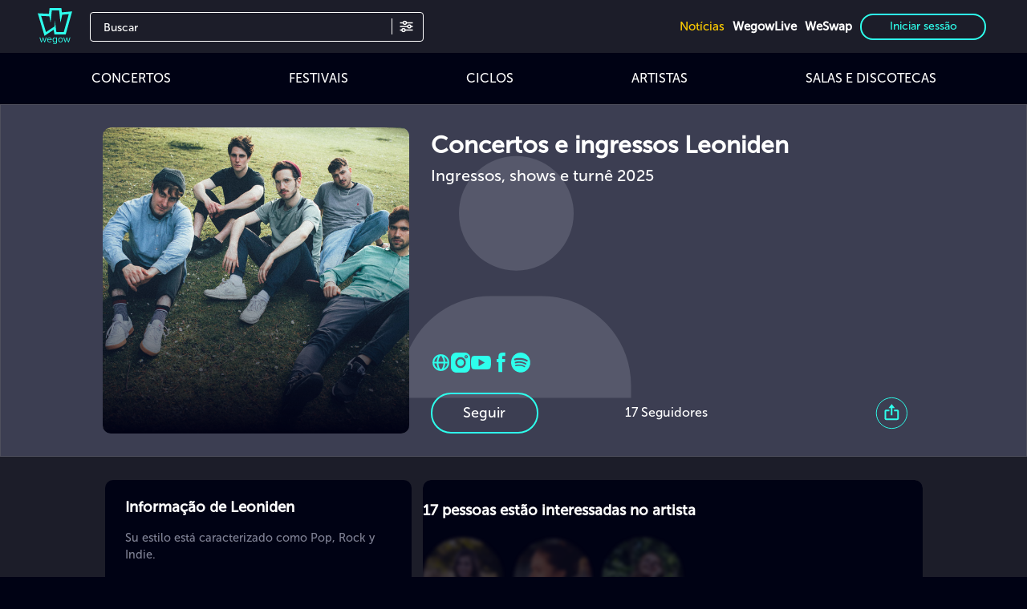

--- FILE ---
content_type: text/css
request_url: https://cdn.wegow.com/master/0000000627/_nuxt/index.BB8VLkOw.css
body_size: 1417
content:
@font-face{font-display:swap;font-family:VCR OSD Mono;font-style:normal;src:url(./VCR_OSD_MONO_1.001_1_.FKKsdT8v.woff) format("woff")}@font-face{font-display:swap;font-family:Museo Sans\ 100;font-style:normal;font-weight:100;src:url(./MuseoSans-100.BdsVmEz-.woff) format("woff")}@font-face{font-display:swap;font-family:Museo Sans\ 300;font-style:normal;font-weight:300;src:url(./MuseoSans-300.BhHAmOND.woff) format("woff")}@font-face{font-display:swap;font-family:Museo Sans\ 500;font-style:normal;font-weight:500;src:url(./MuseoSans-500.gTYxemI1.woff) format("woff")}@font-face{font-display:swap;font-family:Museo Sans\ 700;font-style:normal;font-weight:700;src:url(./MuseoSans-700.B7wk9w7C.woff) format("woff")}@font-face{font-display:swap;font-family:Museo Sans\ 900;font-style:normal;font-weight:900;src:url(./MuseoSans-900.Ced5a699.woff) format("woff")}[data-v-a3a75663]::-webkit-scrollbar-track{background-color:#000214;box-shadow:inset 0 0 6px #000214}[data-v-a3a75663]::-webkit-scrollbar{background-color:#fff;height:6px;width:8px}[data-v-a3a75663]::-webkit-scrollbar-thumb{background-color:#404256;border-radius:60px;width:13px}html[data-v-a3a75663]{font-display:swap;font-family:Museo Sans\ 500,montserrat;font-size:16px;font-weight:300}input[data-v-a3a75663]:focus,input[data-v-a3a75663]:focus-visible{outline:none!important}#app[data-v-a3a75663],body[data-v-a3a75663]{display:flex;flex-direction:column;min-height:100vh}body[data-v-a3a75663]{background:#000214;color:#fff;font-family:Museo Sans\ 500,montserrat;font-weight:300;margin:0;overflow-x:hidden;scrollbar-color:#404256 #000214}header#header[data-v-a3a75663]{align-items:center;backface-visibility:hidden;background-color:#1c1d29;display:flex;height:72px;position:sticky;top:0;transform-origin:0;transition:top .2s ease-in-out;width:100%;z-index:10}.header-icon[data-v-a3a75663]{margin-left:10px;width:45px}@media screen and (min-width:576px){.header-icon[data-v-a3a75663]{margin-left:30px;width:33%}}@media screen and (min-width:768px){.header-icon[data-v-a3a75663]{width:100px}.header-icon .logo-wegow[data-v-a3a75663]{height:45px;width:45px}}@media screen and (min-width:576px){.header-icon[data-v-a3a75663]{height:50px;width:50px}}.disableEvents[data-v-a3a75663]{opacity:.5;pointer-events:none}.container-right[data-v-a3a75663]{display:none;position:relative}@media screen and (min-width:768px){.container-right[data-v-a3a75663]{display:flex;margin-left:auto;padding-right:30px}}.container-right a[data-v-a3a75663],.container-right button[data-v-a3a75663],.container-right span[data-v-a3a75663]{cursor:pointer;font-size:14px;margin:0 5px}.container-right .text-icons[data-v-a3a75663]{display:none}@media screen and (min-width:1200px){.container-right .text-icons[data-v-a3a75663]{display:inline-block}}.container-right .user-img[data-v-a3a75663]{background-position:50%;background-repeat:no-repeat;background-size:cover;border-radius:50%;display:inline-block;height:50px;vertical-align:middle;width:50px}.separator[data-v-a3a75663]{border:.5px solid #000214;height:0;margin:5px 0 15px;width:100%}h1[data-v-a3a75663],h2[data-v-a3a75663],h3[data-v-a3a75663],h4[data-v-a3a75663],h5[data-v-a3a75663],h6[data-v-a3a75663]{margin:0}.apps .apps-icon[data-v-a3a75663]{background-position:50%;background-repeat:no-repeat;background-size:contain;height:32px;margin:6px 0;width:100px}.apps .apps-icon.appStore[data-v-a3a75663]{background-image:"/ic-app-store.svg"}.apps .apps-icon.googlePlay[data-v-a3a75663]{background-image:"/img/ic-google-play.svg"}b[data-v-a3a75663]{font-weight:700!important}.show-more[data-v-a3a75663]{align-items:center;cursor:pointer;display:flex;font-weight:500;justify-content:center;margin-top:17px;text-align:center}.breadcrumbs[data-v-a3a75663]{max-width:90%}.breadcrumbs ol[data-v-a3a75663]{background:#252525a6;display:flex;margin-bottom:13px;width:-moz-fit-content;width:fit-content}.breadcrumbs ol li[data-v-a3a75663]{cursor:pointer;font-size:12px;height:20px}.breadcrumbs ol li[data-v-a3a75663]:after{content:">";margin:0 7px 0 6px}.breadcrumbs ol li[data-v-a3a75663]:last-child:after{content:none}.breadcrumbs ol li span[data-v-a3a75663]{font-size:12px;overflow:hidden;text-overflow:ellipsis}.fixed-carousel-arrows .carousel__next[data-v-a3a75663]{right:-30px}.fixed-carousel-arrows .carousel__prev[data-v-a3a75663]{left:-30px}.fixed-carousel-arrows .carousel__next[data-v-a3a75663],.fixed-carousel-arrows .carousel__prev[data-v-a3a75663]{bottom:-66%;height:100%;margin-left:auto;margin-right:auto}.fixed-carousel-arrows .carousel[data-v-a3a75663]{align-items:center;display:flex;flex-direction:row;vertical-align:middle}.fixed-carousel-arrows:not(.white) .carousel__next[data-v-a3a75663],.fixed-carousel-arrows:not(.white) .carousel__prev[data-v-a3a75663]{color:#ffffffe6}.fixed-carousel-arrows:not(.white) .carousel__icon[data-v-a3a75663]:hover,.fixed-carousel-arrows:not(.white) .carousel__prev[data-v-a3a75663]:hover{color:#ffffffbf}.fixed-carousel-arrows:not(.white) .carousel__next[data-v-a3a75663]:hover,.fixed-carousel-arrows:not(.white) .carousel__prev[data-v-a3a75663]:hover{color:#ffffffe6}.fixed-carousel-arrows:has(.white) .carousel__next[data-v-a3a75663],.fixed-carousel-arrows:has(.white) .carousel__prev[data-v-a3a75663]{bottom:-66%;color:#000000e6;height:100%;margin:auto}.fixed-carousel-arrows:has(.white) .carousel__icon[data-v-a3a75663]:hover,.fixed-carousel-arrows:has(.white) .carousel__prev[data-v-a3a75663]:hover{color:#000000bf}.fixed-carousel-arrows:has(.white) .carousel__next[data-v-a3a75663]:hover,.fixed-carousel-arrows:has(.white) .carousel__prev[data-v-a3a75663]:hover{color:#000000e6}.title-option[data-v-a3a75663]{color:#fff}.textarea[data-v-a3a75663]{background-color:transparent;border:1px solid #7f8295;border-radius:4px;resize:none}.gray-border[data-v-a3a75663]{border-color:#404256;margin-bottom:26px;margin-top:20px}.dropdown-options[data-v-a3a75663]{z-index:1}.text-primary-color[data-v-a3a75663]{color:#2effec;cursor:pointer}.max-width-main-container[data-v-a3a75663]{margin:auto;max-width:1200px;width:100%}@media screen and (max-width:700px){#id-container[data-v-a3a75663]{padding:14px!important}.message-container[data-v-a3a75663]{padding-left:20px;padding-right:20px}#go-to-wegow-button[data-v-a3a75663]{margin-top:50px!important}}.error-page-container[data-v-a3a75663]{background-image:url(./background-error-page.BKSrLDAz.png);background-repeat:round;padding-bottom:252px;padding-top:93px;width:100%}.error-page-container p[data-v-a3a75663]{font-size:calc(10.46154px + 1.84615vw)}.message-container[data-v-a3a75663]{align-items:center;display:flex;flex-direction:column;margin-left:auto;margin-right:auto;max-height:100vh;max-width:788px;text-align:center}.message-container i[data-v-a3a75663]{margin-bottom:27px}#go-to-wegow-button[data-v-a3a75663]{margin-top:165px}.background-mag[data-v-a3a75663]{background-color:#000214;color:#fff}


--- FILE ---
content_type: application/javascript
request_url: https://cdn.wegow.com/master/0000000627/_nuxt/BX0a6Pme.js
body_size: 2480
content:
const __vite__mapDeps=(i,m=__vite__mapDeps,d=(m.f||(m.f=["./Qp2UvGiK.js","./BaiL3iaq.js","./vendor-multiselect.CmpwITBX.css","./D2c9QWDj.js","./DFpeftEC.js","./entry.4sYcT0rX.css","./ModalProfiles.D5pkWSpd.css"])))=>i.map(i=>d[i]);
var O=Object.defineProperty;var u=(e,b)=>O(e,"name",{value:b,configurable:!0});import{_ as T,c as G,K as M,x as U,P as y,S as B,A as F,C as N,V as K,E as j}from"#entry";import{N as q,n as _,d as h,v as W,E as n,V as t,$ as d,X as s,Z as k,a0 as C,u as S,U as L,B as w,Y as E,a4 as R,F as P,a6 as x,P as X}from"./BaiL3iaq.js";const Y={key:0,class:"previsualization-dev-banner"},Z={class:"header-container",role:"banner"},H=["href"],J={key:0,class:"md:mr-2 md:inline-block hidden"},Q={class:"flex"},ee={class:"ml-2 md:inline-block hidden"},te={key:1,class:"previsualization-dev"},ae={key:0,class:"previsualization-dev"},se={class:"top-sections"},le={class:"main-profiles",role:"main"},ne={class:"info-sections"},ie={class:"content"},oe={key:0,class:"previsualization-dev"},re={__name:"ProfileLayout",props:{image:{type:String,default:void 0},profile:{type:String,default:void 0},type:{type:String,default:"event",required:!1},eventType:{type:String,default:"concert"},previsualization:{type:Boolean,default:!1},medias:{type:Array,default:void 0},artist:{type:Array,default:u(()=>[],"default")},cancelation:{type:Number,default:0}},emits:["update:openShare","openGallery"],setup(e,{emit:b}){const c=X(()=>U(()=>import("./Qp2UvGiK.js"),__vite__mapDeps([0,1,2,3,4,5,6]),import.meta.url)),v=e,{image:i,type:o}=q(v),r=_(()=>o.value==="venue"?"/img/venue-placeholder.svg":o.value==="artist"?"/img/artist-placeholder.svg":o.value==="user"?"/img/placeholder-user.svg":"/img/placeholder-event-dark.svg"),$=h(!1),f=h(i.value||r.value),p=h(!!i.value);W([i,r],()=>{f.value=i.value||r.value,p.value=!!i.value});const z=u(()=>{p.value=!0},"handleProfileImageLoad"),A=u(()=>{p.value=!1,f.value=r.value},"handleProfileImageError");return(a,l)=>{const m=G;return t(),n("div",{class:E(["page-layout relative bg-grey",e.previsualization?"previsualization":""])},[e.previsualization?(t(),n("div",Y,C(a.$t("profiles.texts."+S(o)+"Previsualization")),1)):d("",!0),s("header",Z,[s("section",{class:"image",onClick:l[1]||(l[1]=g=>a.$emit("openGallery"))},[w(m,{src:f.value,class:"object-contain",alt:S(i)?a.$t("profiles.profileLayout",{profile:e.profile}):a.$t("profiles.notProfileImg",{profile:e.profile}),onLoad:z,onError:A},null,8,["src","alt"]),e.cancelation===1||e.cancelation===3?(t(),n("div",{key:0,class:E(["status-mask",e.cancelation===3?"change-date":""])},[e.cancelation===1?(t(),k(m,{key:0,class:"status-img",src:"/img/cancel-text.svg",alt:"cancel event"})):e.cancelation===3?(t(),k(m,{key:1,class:"status-img",src:"/img/new-date-text.svg",alt:"cancel event"})):d("",!0)],2)):d("",!0),s("div",{class:E(e.cancelation!==1?"gradient":"")},[S(o)==="event"&&e.eventType==="concert"&&e.artist.length===1&&e.artist[0]&&e.artist[0].spotify_id?(t(),n("a",{key:0,href:`https://open.spotify.com/intl-es/artist/${e.artist[0].spotify_id}`,target:"_blank",class:"z-10 flex items-center absolute bottom-5"},[S(o)==="event"?(t(),n("span",J,[w(M,{img:"/img/ic-play-circle-topaz.svg",size:24})])):d("",!0),s("span",Q,[l[3]||(l[3]=s("p",{class:"md:inline-block hidden"},"Escuchar en",-1)),s("span",ee,[w(M,{size:24,img:"/img/ic-spotify-white.svg"})])])],8,H)):d("",!0),s("button",{class:"share-button block lg:hidden absolute bottom-5 w-auto",onClick:l[0]||(l[0]=g=>a.$emit("update:openShare"))},[w(M,{img:"/img/ic-share-circle-topaz.svg",size:27})])],2),e.previsualization?(t(),n("div",te)):d("",!0)]),L(a.$slots,"header",{},void 0,!0),e.previsualization?(t(),n("div",ae)):d("",!0)]),s("div",se,[L(a.$slots,"top-sections",{},void 0,!0)]),s("main",le,[s("section",ne,[s("div",ie,[L(a.$slots,"content",{},void 0,!0),e.previsualization?(t(),n("div",oe)):d("",!0)])])]),$.value?(t(),k(S(c),{key:1,title:a.$t("profiles.titles.gallery"),onClose:l[2]||(l[2]=g=>$.value=!1)},{modalProfile:R(()=>[(t(!0),n(P,null,x(e.medias,g=>(t(),n("div",{key:g.id},C(g),1))),128))]),_:1},8,["title"])):d("",!0)],2)}}},ge=T(re,[["__scopeId","data-v-32f85e89"]]),ue={class:"text-color-topaz-light font-museo-500 related-title xs:pl-0 pl-[0.813rem]"},de={__name:"RelatedArtists",props:{artistsRelated:{type:Array,default:void 0},breakpoints:{type:String,default:"short"}},setup(e){const b=e,c=h(!0),v=h(!0),i=_(()=>{switch(b.breakpoints){case"large":return y.largeSectionProfileRelated;case"small":return y.smallEventCard;case"small-short":return y.smallArtistRelated;default:return y.eventProfileRelated}}),o=u(()=>{v.value=!0},"handleMouseDown"),r=u(()=>{v.value&&c.value&&(c.value=!1)},"cancelOpen"),$=u(()=>{v.value&&setTimeout(()=>{v.value=!1,c.value=!0},250)},"handleMouseUp");return(f,p)=>{const z=B,A=N;return t(),n(P,null,[s("h3",ue,C(f.$t("profiles.titles.relatedArtists")),1),p[0]||(p[0]=s("div",{class:"slider-gradient"},null,-1)),w(A,{breakpoints:i.value,transition:500,"wrap-around":!1,class:"carousel fixed-carousel-arrows","aria-label":f.$t("profiles.titles.relatedArtists"),onMousedown:o,onMousemove:r,onMouseup:$},{default:R(()=>[(t(!0),n(P,null,x(e.artistsRelated,a=>(t(),k(z,{key:a.id,"aria-hidden":!1},{default:R(()=>[a?(t(),k(F,{key:0,artist:a,"is-link":c.value,type:"small"},null,8,["artist","is-link"])):d("",!0)]),_:2},1024))),128))]),_:1},8,["breakpoints","aria-label"])],64)}}},ye=T(de,[["__scopeId","data-v-2079f39a"]]),ce={class:"text-color-topaz-light font-museo-500 related-title xs:pl-0 pl-[0.813rem]"},ve={__name:"RelatedEvents",props:{eventsRelated:{type:Array,default:void 0},breakpoints:{type:String,default:"middel"},page:{type:String,default:"event"}},setup(e){const{eventsRelatedToEvent:b,deleteAdRelatedToEvent:c,deleteAdRelatedToArtist:v}=K(),i=e,o=h(!1),r=h(!0),$=_(()=>{switch(i.breakpoints){case"six-cards":return y.sixCards;case"event-cards":return y.eventCards;default:return y.middleScreenEventCard}}),f=_(()=>i.eventsRelated?i.eventsRelated:b.value.events),p=u(l=>{switch(i.breakpoints){case"artist":return v(l);default:return c(l)}},"pageSwitch"),z=u(()=>{o.value=!0},"handleMouseDown"),A=u(()=>{o.value&&r.value&&(r.value=!1)},"cancelOpen"),a=u(()=>{o.value&&setTimeout(()=>{o.value=!1,r.value=!0},250)},"handleMouseUp");return(l,m)=>{const g=B,V=N;return t(),n("article",{class:E(`related-section-${e.page}`)},[s("h3",ce,C(l.$t("profiles.titles.relatedEvents")),1),m[1]||(m[1]=s("div",{class:"slider-gradient"},null,-1)),w(V,{breakpoints:$.value,transition:500,"wrap-around":!1,"aria-label":l.$t("profiles.titles.relatedEvents"),class:"carousel fixed-carousel-arrows",onMousedown:z,onMousemove:A,onMouseup:a},{default:R(()=>[(t(!0),n(P,null,x(f.value,I=>(t(),k(g,{key:I.id,"aria-hidden":!1},{default:R(()=>[I?(t(),k(j,{key:0,event:I,type:"small","is-link":r.value,onEmptyAd:m[0]||(m[0]=D=>p(D))},null,8,["event","is-link"])):d("",!0)]),_:2},1024))),128))]),_:1},8,["breakpoints","aria-label"])],2)}}},he=T(ve,[["__scopeId","data-v-f3efc509"]]);export{ge as P,ye as R,he as a};


--- FILE ---
content_type: image/svg+xml
request_url: https://cdn.wegow.com/master/0000000627/img/ic-x-topaz.svg?width=24&height=24&format=undefined&quality=undefined&background=undefined&fit=undefined
body_size: 271
content:
<?xml version="1.0" encoding="UTF-8"?>
<svg id="Capa_1" data-name="Capa 1" xmlns="http://www.w3.org/2000/svg" viewBox="0 0 20 20">
  <defs>
    <style>
      .cls-1 {
        fill: #2effec;
      }
    </style>
  </defs>
  <path class="cls-1" d="m15.13,1.94h2.73l-5.97,6.82,7.02,9.29h-5.5l-4.31-5.63-4.93,5.63H1.44l6.39-7.3L1.09,1.94h5.64l3.89,5.15L15.13,1.94Zm-.96,14.47h1.51L5.91,3.49h-1.63l9.89,12.92Z"/>
</svg>

--- FILE ---
content_type: image/svg+xml
request_url: https://cdn.wegow.com/master/0000000627/img/ic-youtube-topaz.svg?width=24&height=24&format=undefined&quality=undefined&background=undefined&fit=undefined
body_size: 508
content:
<svg width="22" height="15" viewBox="0 0 22 15" fill="none" xmlns="http://www.w3.org/2000/svg">
<path d="M22 6.21345V8.78463C21.9876 8.86304 21.971 8.93733 21.9669 9.01575C21.9214 9.63481 21.8924 10.2539 21.8262 10.8729C21.7268 11.785 21.5447 12.6724 21.1143 13.4978C20.717 14.2613 20.1293 14.7483 19.2519 14.8349C18.7097 14.8886 18.1676 14.9464 17.6254 14.9505C13.975 14.9753 10.3247 15 6.67437 15C5.44517 15 4.21183 14.9299 2.98264 14.868C1.98521 14.8184 1.28991 14.3149 0.851205 13.4152C0.412502 12.5114 0.238672 11.5457 0.14762 10.5675C-0.0510378 8.41732 -0.0593167 6.26298 0.184867 4.11276C0.288335 3.20893 0.466308 2.32573 0.892595 1.50444C1.28577 0.740927 1.87346 0.245676 2.75087 0.167261C3.47101 0.105355 4.19114 0.0393216 4.91542 0.0351945C8.42918 0.0104319 11.9429 -0.00607651 15.4608 0.00217767C16.6569 0.00217767 17.8489 0.0723383 19.045 0.134245C19.7899 0.175516 20.4356 0.447904 20.8701 1.09586C21.1681 1.53746 21.3833 2.0162 21.524 2.52796C21.7517 3.34925 21.8593 4.19118 21.9172 5.03723C21.9462 5.42518 21.9752 5.81725 22 6.2052V6.21345ZM15.1256 7.49698C12.8162 6.1144 10.5482 4.76072 8.26776 3.39465V11.5993C10.5565 10.2291 12.8203 8.87543 15.1256 7.49698Z" fill="#2EFFEC"/>
</svg>


--- FILE ---
content_type: image/svg+xml
request_url: https://cdn.wegow.com/master/0000000627/img/es.svg
body_size: 314
content:
<svg enable-background="new 0 0 200 117" viewBox="0 0 200 117" xmlns="http://www.w3.org/2000/svg" xmlns:xlink="http://www.w3.org/1999/xlink"><clipPath id="a"><path d="m-.2-.5h201.2v117.3h-201.2z"/></clipPath><clipPath id="b"><path d="m-.2-.5h201.2v117.3h-201.2z"/></clipPath><g clip-path="url(#a)"><path clip-path="url(#b)" d="m-.2-.5h201.2v117.3h-201.2z" fill="#b5002a"/><path clip-path="url(#b)" d="m-.2 28.9h201.2v58.7h-201.2z" fill="#f4c327"/></g></svg>

--- FILE ---
content_type: application/javascript
request_url: https://cdn.wegow.com/master/0000000627/_nuxt/D7ZqVWGu.js
body_size: 225
content:
var t=Object.defineProperty;var e=(s,a)=>t(s,"name",{value:a,configurable:!0});import{f as i,d as l,p as f,i as r,e as n,b as m}from"#entry";import"./BaiL3iaq.js";import"./DFpeftEC.js";const g=e((()=>({legacy:!1,lazy:!0,locales:["en","es","it","pt","de","fr"],messages:{en:m,es:n,it:r,pt:f,de:l,fr:i},missingWarn:!1,escapeHtml:!1,runtimeOnly:!1})),"i18n_config");export{g as default};


--- FILE ---
content_type: image/svg+xml
request_url: https://cdn.wegow.com/master/0000000627/img/ic-follow.svg?width=15&height=15&format=undefined&quality=undefined&background=undefined&fit=undefined
body_size: 412
content:
<svg width="17" height="16" viewBox="0 0 17 16" fill="none" xmlns="http://www.w3.org/2000/svg">
<path fill-rule="evenodd" clip-rule="evenodd" d="M14.9922 8.00006C14.9922 11.3138 12.3059 14.0001 8.99219 14.0001C5.67848 14.0001 2.99219 11.3138 2.99219 8.00006C2.99219 4.68635 5.67848 2.00006 8.99219 2.00006C12.3059 2.00006 14.9922 4.68635 14.9922 8.00006ZM8.32552 12.0001V11.3334V8.66673H5.65885H4.99219V7.33339H5.65885H8.32552V4.66673V4.00006H9.65885V4.66673V7.33339H12.3255H12.9922V8.66673H12.3255H9.65885V11.3334V12.0001H8.32552Z" fill="#2EFFEC"/>
</svg>


--- FILE ---
content_type: application/javascript
request_url: https://cdn.wegow.com/master/0000000627/_nuxt/DUL2094J.js
body_size: 1616
content:
var C=Object.defineProperty;var m=(n,t)=>C(n,"name",{value:t,configurable:!0});import{D as A,_ as N,a as P,c as w,k as H,v as $,W as E,h as z}from"#entry";import{m as i,i as b,r as F,k as l,q as M,E as T,B as s,X as S,a4 as y,a0 as v,u as a,Y as j,V as q,a3 as V}from"./BaiL3iaq.js";import"./DFpeftEC.js";const h=Symbol("head-component"),_={body:{type:Boolean,default:void 0},tagPosition:{type:String}},f=m(n=>{const t=Object.fromEntries(Object.entries(n).filter(([e,r])=>r!==void 0));return typeof t.body<"u"&&(t.tagPosition=t.body?"bodyClose":"head"),typeof t.renderPriority<"u"&&(t.tagPriority=t.renderPriority),t},"normalizeProps");function u(){return b(h,x,!0)}m(u,"useHeadComponentCtx");function x(){const n=b(h,null);if(n)return n;const t=F({}),e=A(t),r={input:t,entry:e};return M(h,r),r}m(x,"createHeadComponentCtx");const p={accesskey:String,autocapitalize:String,autofocus:{type:Boolean,default:void 0},class:{type:[String,Object,Array],default:void 0},contenteditable:{type:Boolean,default:void 0},contextmenu:String,dir:String,draggable:{type:Boolean,default:void 0},enterkeyhint:String,exportparts:String,hidden:{type:Boolean,default:void 0},id:String,inputmode:String,is:String,itemid:String,itemprop:String,itemref:String,itemscope:String,itemtype:String,lang:String,nonce:String,part:String,slot:String,spellcheck:{type:Boolean,default:void 0},style:{type:[String,Object,Array],default:void 0},tabindex:String,title:String,translate:String,renderPriority:[String,Number],tagPriority:{type:[String,Number]}};i({name:"NoScript",inheritAttrs:!1,props:{...p,..._,title:String},setup(n,{slots:t}){const{input:e}=u();e.noscript||(e.noscript=[]);const r=e.noscript.push({})-1;return l(()=>e.noscript[r]=null),()=>{const o=f(n),c=t.default?.(),d=[];if(c)for(const g of c)g.children&&d.push(g.children);return d.length>0&&(o.innerHTML=d.join("")),e.noscript[r]=o,null}}});i({name:"Link",inheritAttrs:!1,props:{...p,..._,as:String,crossorigin:String,disabled:Boolean,fetchpriority:String,href:String,hreflang:String,imagesizes:String,imagesrcset:String,integrity:String,media:String,prefetch:{type:Boolean,default:void 0},referrerpolicy:String,rel:String,sizes:String,title:String,type:String,methods:String,target:String},setup(n){const{input:t}=u();t.link||(t.link=[]);const e=t.link.push({})-1;return l(()=>t.link[e]=null),()=>(t.link[e]=f(n),null)}});i({name:"Base",inheritAttrs:!1,props:{...p,href:String,target:String},setup(n){const{input:t}=u();return l(()=>t.base=null),()=>(t.base=f(n),null)}});const I=i({name:"Title",inheritAttrs:!1,setup(n,{slots:t}){const{input:e}=u();return l(()=>e.title=null),()=>{const r=t.default?.();return e.title=r?.[0]?.children?String(r?.[0]?.children):void 0,null}}}),O=i({name:"Meta",inheritAttrs:!1,props:{...p,charset:String,content:String,httpEquiv:String,name:String,property:String},setup(n){const{input:t}=u();t.meta||(t.meta=[]);const e=t.meta.push({})-1;return l(()=>t.meta[e]=null),()=>{const r={"http-equiv":n.httpEquiv,...f(n)};return"httpEquiv"in r&&delete r.httpEquiv,t.meta[e]=r,null}}});i({name:"Style",inheritAttrs:!1,props:{...p,..._,type:String,media:String,nonce:String,title:String,scoped:{type:Boolean,default:void 0}},setup(n,{slots:t}){const{input:e}=u();e.style||(e.style=[]);const r=e.style.push({})-1;return l(()=>e.style[r]=null),()=>{const o=f(n),c=t.default?.()?.[0]?.children;return c&&(e.style[r]=o,o.textContent=c),null}}});const D=i({name:"Head",inheritAttrs:!1,setup:m((n,t)=>(x(),()=>t.slots.default?.()),"setup")});i({name:"Html",inheritAttrs:!1,props:{...p,manifest:String,version:String,xmlns:String},setup(n,t){const{input:e}=u();return l(()=>e.htmlAttrs=null),()=>(e.htmlAttrs={...n,...t.attrs},t.slots.default?.())}});const L={class:"message-container"},R={__name:"index",props:{showLayout:{type:Boolean,default:!0}},setup(n){const t=H();$();const{t:e,locale:r}=P();return(o,c)=>{const d=I,g=O,B=D,k=w;return q(),T("div",null,[s(B,null,{default:y(()=>[s(d,null,{default:y(()=>[V(v(o.$t("general.metas.notFoundTitle")),1)]),_:1}),s(g,{name:"description",content:o.$t("general.metas.notFoundDescription")},null,8,["content"]),s(g,{name:"robots",content:"noindex"})]),_:1}),S("main",{class:j(["error-page-container",a(t).name==="NotFoundMag"?"background-mag":""])},[S("div",L,[S("i",null,[s(k,{src:"/img/ic-error-notice.svg",width:"100",height:"100",alt:o.$t("wegow.error.altErrorIcon")},null,8,["alt"])]),S("p",null,v(o.$t("wegow.error.pageNotFound")),1),s(a(z),{params:a(t).name!=="NotFoundMag"&&a(t).name!=="NotFoundMagGeneral"?{name:`index___${a(r)}`}:{name:`magazine___${a(r)}`},full:!1},{link:y(()=>[s(a(E),{id:"go-to-wegow-button",background:"opacity",color:"topaz",type:"button",text:o.$t("general.routes.goHome")},null,8,["text"])]),_:1},8,["params"])])],2)])}}},Y=N(R,[["__scopeId","data-v-a3a75663"]]);export{Y as default};


--- FILE ---
content_type: application/javascript
request_url: https://cdn.wegow.com/master/0000000627/_nuxt/BaiL3iaq.js
body_size: 43861
content:
var Gl=Object.defineProperty;var r=(e,t)=>Gl(e,"name",{value:t,configurable:!0});function Xi(e){const t=Object.create(null);for(const s of e.split(","))t[s]=1;return s=>s in t}r(Xi,"makeMap");const te={},Vt=[],Ne=r(()=>{},"NOOP"),ql=r(()=>!1,"NO"),cs=r(e=>e.charCodeAt(0)===111&&e.charCodeAt(1)===110&&(e.charCodeAt(2)>122||e.charCodeAt(2)<97),"isOn"),Zi=r(e=>e.startsWith("onUpdate:"),"isModelListener"),ge=Object.assign,Qi=r((e,t)=>{const s=e.indexOf(t);s>-1&&e.splice(s,1)},"remove"),Jl=Object.prototype.hasOwnProperty,z=r((e,t)=>Jl.call(e,t),"hasOwn"),K=Array.isArray,Pt=r(e=>hs(e)==="[object Map]","isMap"),Tr=r(e=>hs(e)==="[object Set]","isSet"),Yl=r(e=>hs(e)==="[object RegExp]","isRegExp"),G=r(e=>typeof e=="function","isFunction"),le=r(e=>typeof e=="string","isString"),tt=r(e=>typeof e=="symbol","isSymbol"),re=r(e=>e!==null&&typeof e=="object","isObject"),zi=r(e=>(re(e)||G(e))&&G(e.then)&&G(e.catch),"isPromise"),Cr=Object.prototype.toString,hs=r(e=>Cr.call(e),"toTypeString"),Xl=r(e=>hs(e).slice(8,-1),"toRawType"),xr=r(e=>hs(e)==="[object Object]","isPlainObject"),en=r(e=>le(e)&&e!=="NaN"&&e[0]!=="-"&&""+parseInt(e,10)===e,"isIntegerKey"),$t=Xi(",key,ref,ref_for,ref_key,onVnodeBeforeMount,onVnodeMounted,onVnodeBeforeUpdate,onVnodeUpdated,onVnodeBeforeUnmount,onVnodeUnmounted"),Xs=r(e=>{const t=Object.create(null);return s=>t[s]||(t[s]=e(s))},"cacheStringFunction"),Zl=/-(\w)/g,Be=Xs(e=>e.replace(Zl,(t,s)=>s?s.toUpperCase():"")),Ql=/\B([A-Z])/g,ht=Xs(e=>e.replace(Ql,"-$1").toLowerCase()),Zs=Xs(e=>e.charAt(0).toUpperCase()+e.slice(1)),ai=Xs(e=>e?`on${Zs(e)}`:""),ut=r((e,t)=>!Object.is(e,t),"hasChanged"),Bt=r((e,...t)=>{for(let s=0;s<e.length;s++)e[s](...t)},"invokeArrayFns"),Er=r((e,t,s,i=!1)=>{Object.defineProperty(e,t,{configurable:!0,enumerable:!1,writable:i,value:s})},"def"),xi=r(e=>{const t=parseFloat(e);return isNaN(t)?e:t},"looseToNumber"),Ar=r(e=>{const t=le(e)?Number(e):NaN;return isNaN(t)?e:t},"toNumber");let Dn;const Qs=r(()=>Dn||(Dn=typeof globalThis<"u"?globalThis:typeof self<"u"?self:typeof window<"u"?window:typeof global<"u"?global:{}),"getGlobalThis");function vt(e){if(K(e)){const t={};for(let s=0;s<e.length;s++){const i=e[s],n=le(i)?so(i):vt(i);if(n)for(const l in n)t[l]=n[l]}return t}else if(le(e)||re(e))return e}r(vt,"normalizeStyle");const zl=/;(?![^(]*\))/g,eo=/:([^]+)/,to=/\/\*[^]*?\*\//g;function so(e){const t={};return e.replace(to,"").split(zl).forEach(s=>{if(s){const i=s.split(eo);i.length>1&&(t[i[0].trim()]=i[1].trim())}}),t}r(so,"parseStringStyle");function at(e){let t="";if(le(e))t=e;else if(K(e))for(let s=0;s<e.length;s++){const i=at(e[s]);i&&(t+=i+" ")}else if(re(e))for(const s in e)e[s]&&(t+=s+" ");return t.trim()}r(at,"normalizeClass");function Ku(e){if(!e)return null;let{class:t,style:s}=e;return t&&!le(t)&&(e.class=at(t)),s&&(e.style=vt(s)),e}r(Ku,"normalizeProps");const io="itemscope,allowfullscreen,formnovalidate,ismap,nomodule,novalidate,readonly",no=Xi(io);function Or(e){return!!e||e===""}r(Or,"includeBooleanAttr");const Lr=r(e=>!!(e&&e.__v_isRef===!0),"isRef$1"),nt=r(e=>le(e)?e:e==null?"":K(e)||re(e)&&(e.toString===Cr||!G(e.toString))?Lr(e)?nt(e.value):JSON.stringify(e,Mr,2):String(e),"toDisplayString"),Mr=r((e,t)=>Lr(t)?Mr(e,t.value):Pt(t)?{[`Map(${t.size})`]:[...t.entries()].reduce((s,[i,n],l)=>(s[ui(i,l)+" =>"]=n,s),{})}:Tr(t)?{[`Set(${t.size})`]:[...t.values()].map(s=>ui(s))}:tt(t)?ui(t):re(t)&&!K(t)&&!xr(t)?String(t):t,"replacer"),ui=r((e,t="")=>{var s;return tt(e)?`Symbol(${(s=e.description)!=null?s:t})`:e},"stringifySymbol");let we;const _n=class _n{constructor(t=!1){this.detached=t,this._active=!0,this._on=0,this.effects=[],this.cleanups=[],this._isPaused=!1,this.parent=we,!t&&we&&(this.index=(we.scopes||(we.scopes=[])).push(this)-1)}get active(){return this._active}pause(){if(this._active){this._isPaused=!0;let t,s;if(this.scopes)for(t=0,s=this.scopes.length;t<s;t++)this.scopes[t].pause();for(t=0,s=this.effects.length;t<s;t++)this.effects[t].pause()}}resume(){if(this._active&&this._isPaused){this._isPaused=!1;let t,s;if(this.scopes)for(t=0,s=this.scopes.length;t<s;t++)this.scopes[t].resume();for(t=0,s=this.effects.length;t<s;t++)this.effects[t].resume()}}run(t){if(this._active){const s=we;try{return we=this,t()}finally{we=s}}}on(){++this._on===1&&(this.prevScope=we,we=this)}off(){this._on>0&&--this._on===0&&(we=this.prevScope,this.prevScope=void 0)}stop(t){if(this._active){this._active=!1;let s,i;for(s=0,i=this.effects.length;s<i;s++)this.effects[s].stop();for(this.effects.length=0,s=0,i=this.cleanups.length;s<i;s++)this.cleanups[s]();if(this.cleanups.length=0,this.scopes){for(s=0,i=this.scopes.length;s<i;s++)this.scopes[s].stop(!0);this.scopes.length=0}if(!this.detached&&this.parent&&!t){const n=this.parent.scopes.pop();n&&n!==this&&(this.parent.scopes[this.index]=n,n.index=this.index)}this.parent=void 0}}};r(_n,"EffectScope");let Vs=_n;function Uu(e){return new Vs(e)}r(Uu,"effectScope");function ro(){return we}r(ro,"getCurrentScope");function Wu(e,t=!1){we&&we.cleanups.push(e)}r(Wu,"onScopeDispose");let ne;const fi=new WeakSet,wn=class wn{constructor(t){this.fn=t,this.deps=void 0,this.depsTail=void 0,this.flags=5,this.next=void 0,this.cleanup=void 0,this.scheduler=void 0,we&&we.active&&we.effects.push(this)}pause(){this.flags|=64}resume(){this.flags&64&&(this.flags&=-65,fi.has(this)&&(fi.delete(this),this.trigger()))}notify(){this.flags&2&&!(this.flags&32)||this.flags&8||Vr(this)}run(){if(!(this.flags&1))return this.fn();this.flags|=2,Rn(this),Pr(this);const t=ne,s=Ie;ne=this,Ie=!0;try{return this.fn()}finally{$r(this),ne=t,Ie=s,this.flags&=-3}}stop(){if(this.flags&1){for(let t=this.deps;t;t=t.nextDep)nn(t);this.deps=this.depsTail=void 0,Rn(this),this.onStop&&this.onStop(),this.flags&=-2}}trigger(){this.flags&64?fi.add(this):this.scheduler?this.scheduler():this.runIfDirty()}runIfDirty(){Ei(this)&&this.run()}get dirty(){return Ei(this)}};r(wn,"ReactiveEffect");let Ps=wn,Fr=0,Qt,zt;function Vr(e,t=!1){if(e.flags|=8,t){e.next=zt,zt=e;return}e.next=Qt,Qt=e}r(Vr,"batch");function tn(){Fr++}r(tn,"startBatch");function sn(){if(--Fr>0)return;if(zt){let t=zt;for(zt=void 0;t;){const s=t.next;t.next=void 0,t.flags&=-9,t=s}}let e;for(;Qt;){let t=Qt;for(Qt=void 0;t;){const s=t.next;if(t.next=void 0,t.flags&=-9,t.flags&1)try{t.trigger()}catch(i){e||(e=i)}t=s}}if(e)throw e}r(sn,"endBatch");function Pr(e){for(let t=e.deps;t;t=t.nextDep)t.version=-1,t.prevActiveLink=t.dep.activeLink,t.dep.activeLink=t}r(Pr,"prepareDeps");function $r(e){let t,s=e.depsTail,i=s;for(;i;){const n=i.prevDep;i.version===-1?(i===s&&(s=n),nn(i),lo(i)):t=i,i.dep.activeLink=i.prevActiveLink,i.prevActiveLink=void 0,i=n}e.deps=t,e.depsTail=s}r($r,"cleanupDeps");function Ei(e){for(let t=e.deps;t;t=t.nextDep)if(t.dep.version!==t.version||t.dep.computed&&(Br(t.dep.computed)||t.dep.version!==t.version))return!0;return!!e._dirty}r(Ei,"isDirty");function Br(e){if(e.flags&4&&!(e.flags&16)||(e.flags&=-17,e.globalVersion===rs)||(e.globalVersion=rs,!e.isSSR&&e.flags&128&&(!e.deps&&!e._dirty||!Ei(e))))return;e.flags|=2;const t=e.dep,s=ne,i=Ie;ne=e,Ie=!0;try{Pr(e);const n=e.fn(e._value);(t.version===0||ut(n,e._value))&&(e.flags|=128,e._value=n,t.version++)}catch(n){throw t.version++,n}finally{ne=s,Ie=i,$r(e),e.flags&=-3}}r(Br,"refreshComputed");function nn(e,t=!1){const{dep:s,prevSub:i,nextSub:n}=e;if(i&&(i.nextSub=n,e.prevSub=void 0),n&&(n.prevSub=i,e.nextSub=void 0),s.subs===e&&(s.subs=i,!i&&s.computed)){s.computed.flags&=-5;for(let l=s.computed.deps;l;l=l.nextDep)nn(l,!0)}!t&&!--s.sc&&s.map&&s.map.delete(s.key)}r(nn,"removeSub");function lo(e){const{prevDep:t,nextDep:s}=e;t&&(t.nextDep=s,e.prevDep=void 0),s&&(s.prevDep=t,e.nextDep=void 0)}r(lo,"removeDep");let Ie=!0;const Dr=[];function Qe(){Dr.push(Ie),Ie=!1}r(Qe,"pauseTracking");function ze(){const e=Dr.pop();Ie=e===void 0?!0:e}r(ze,"resetTracking");function Rn(e){const{cleanup:t}=e;if(e.cleanup=void 0,t){const s=ne;ne=void 0;try{t()}finally{ne=s}}}r(Rn,"cleanupEffect");let rs=0;const Sn=class Sn{constructor(t,s){this.sub=t,this.dep=s,this.version=s.version,this.nextDep=this.prevDep=this.nextSub=this.prevSub=this.prevActiveLink=void 0}};r(Sn,"Link");let Ai=Sn;const Tn=class Tn{constructor(t){this.computed=t,this.version=0,this.activeLink=void 0,this.subs=void 0,this.map=void 0,this.key=void 0,this.sc=0}track(t){if(!ne||!Ie||ne===this.computed)return;let s=this.activeLink;if(s===void 0||s.sub!==ne)s=this.activeLink=new Ai(ne,this),ne.deps?(s.prevDep=ne.depsTail,ne.depsTail.nextDep=s,ne.depsTail=s):ne.deps=ne.depsTail=s,Rr(s);else if(s.version===-1&&(s.version=this.version,s.nextDep)){const i=s.nextDep;i.prevDep=s.prevDep,s.prevDep&&(s.prevDep.nextDep=i),s.prevDep=ne.depsTail,s.nextDep=void 0,ne.depsTail.nextDep=s,ne.depsTail=s,ne.deps===s&&(ne.deps=i)}return s}trigger(t){this.version++,rs++,this.notify(t)}notify(t){tn();try{for(let s=this.subs;s;s=s.prevSub)s.sub.notify()&&s.sub.dep.notify()}finally{sn()}}};r(Tn,"Dep");let It=Tn;function Rr(e){if(e.dep.sc++,e.sub.flags&4){const t=e.dep.computed;if(t&&!e.dep.subs){t.flags|=20;for(let i=t.deps;i;i=i.nextDep)Rr(i)}const s=e.dep.subs;s!==e&&(e.prevSub=s,s&&(s.nextSub=e)),e.dep.subs=e}}r(Rr,"addSub");const $s=new WeakMap,_t=Symbol(""),Oi=Symbol(""),ls=Symbol("");function Se(e,t,s){if(Ie&&ne){let i=$s.get(e);i||$s.set(e,i=new Map);let n=i.get(s);n||(i.set(s,n=new It),n.map=i,n.key=s),n.track()}}r(Se,"track");function Xe(e,t,s,i,n,l){const o=$s.get(e);if(!o){rs++;return}const a=r(u=>{u&&u.trigger()},"run");if(tn(),t==="clear")o.forEach(a);else{const u=K(e),g=u&&en(s);if(u&&s==="length"){const c=Number(i);o.forEach((h,b)=>{(b==="length"||b===ls||!tt(b)&&b>=c)&&a(h)})}else switch((s!==void 0||o.has(void 0))&&a(o.get(s)),g&&a(o.get(ls)),t){case"add":u?g&&a(o.get("length")):(a(o.get(_t)),Pt(e)&&a(o.get(Oi)));break;case"delete":u||(a(o.get(_t)),Pt(e)&&a(o.get(Oi)));break;case"set":Pt(e)&&a(o.get(_t));break}}sn()}r(Xe,"trigger");function oo(e,t){const s=$s.get(e);return s&&s.get(t)}r(oo,"getDepFromReactive");function At(e){const t=Q(e);return t===e?t:(Se(t,"iterate",ls),$e(e)?t:t.map(ve))}r(At,"reactiveReadArray");function zs(e){return Se(e=Q(e),"iterate",ls),e}r(zs,"shallowReadArray");const ao={__proto__:null,[Symbol.iterator](){return ci(this,Symbol.iterator,ve)},concat(...e){return At(this).concat(...e.map(t=>K(t)?At(t):t))},entries(){return ci(this,"entries",e=>(e[1]=ve(e[1]),e))},every(e,t){return Ge(this,"every",e,t,void 0,arguments)},filter(e,t){return Ge(this,"filter",e,t,s=>s.map(ve),arguments)},find(e,t){return Ge(this,"find",e,t,ve,arguments)},findIndex(e,t){return Ge(this,"findIndex",e,t,void 0,arguments)},findLast(e,t){return Ge(this,"findLast",e,t,ve,arguments)},findLastIndex(e,t){return Ge(this,"findLastIndex",e,t,void 0,arguments)},forEach(e,t){return Ge(this,"forEach",e,t,void 0,arguments)},includes(...e){return hi(this,"includes",e)},indexOf(...e){return hi(this,"indexOf",e)},join(e){return At(this).join(e)},lastIndexOf(...e){return hi(this,"lastIndexOf",e)},map(e,t){return Ge(this,"map",e,t,void 0,arguments)},pop(){return qt(this,"pop")},push(...e){return qt(this,"push",e)},reduce(e,...t){return Nn(this,"reduce",e,t)},reduceRight(e,...t){return Nn(this,"reduceRight",e,t)},shift(){return qt(this,"shift")},some(e,t){return Ge(this,"some",e,t,void 0,arguments)},splice(...e){return qt(this,"splice",e)},toReversed(){return At(this).toReversed()},toSorted(e){return At(this).toSorted(e)},toSpliced(...e){return At(this).toSpliced(...e)},unshift(...e){return qt(this,"unshift",e)},values(){return ci(this,"values",ve)}};function ci(e,t,s){const i=zs(e),n=i[t]();return i!==e&&!$e(e)&&(n._next=n.next,n.next=()=>{const l=n._next();return l.value&&(l.value=s(l.value)),l}),n}r(ci,"iterator");const uo=Array.prototype;function Ge(e,t,s,i,n,l){const o=zs(e),a=o!==e&&!$e(e),u=o[t];if(u!==uo[t]){const h=u.apply(e,l);return a?ve(h):h}let g=s;o!==e&&(a?g=r(function(h,b){return s.call(this,ve(h),b,e)},"wrappedFn"):s.length>2&&(g=r(function(h,b){return s.call(this,h,b,e)},"wrappedFn")));const c=u.call(o,g,i);return a&&n?n(c):c}r(Ge,"apply");function Nn(e,t,s,i){const n=zs(e);let l=s;return n!==e&&($e(e)?s.length>3&&(l=r(function(o,a,u){return s.call(this,o,a,u,e)},"wrappedFn")):l=r(function(o,a,u){return s.call(this,o,ve(a),u,e)},"wrappedFn")),n[t](l,...i)}r(Nn,"reduce");function hi(e,t,s){const i=Q(e);Se(i,"iterate",ls);const n=i[t](...s);return(n===-1||n===!1)&&an(s[0])?(s[0]=Q(s[0]),i[t](...s)):n}r(hi,"searchProxy");function qt(e,t,s=[]){Qe(),tn();const i=Q(e)[t].apply(e,s);return sn(),ze(),i}r(qt,"noTracking");const fo=Xi("__proto__,__v_isRef,__isVue"),Nr=new Set(Object.getOwnPropertyNames(Symbol).filter(e=>e!=="arguments"&&e!=="caller").map(e=>Symbol[e]).filter(tt));function co(e){tt(e)||(e=String(e));const t=Q(this);return Se(t,"has",e),t.hasOwnProperty(e)}r(co,"hasOwnProperty");const Cn=class Cn{constructor(t=!1,s=!1){this._isReadonly=t,this._isShallow=s}get(t,s,i){if(s==="__v_skip")return t.__v_skip;const n=this._isReadonly,l=this._isShallow;if(s==="__v_isReactive")return!n;if(s==="__v_isReadonly")return n;if(s==="__v_isShallow")return l;if(s==="__v_raw")return i===(n?l?wo:kr:l?Hr:Ir).get(t)||Object.getPrototypeOf(t)===Object.getPrototypeOf(i)?t:void 0;const o=K(t);if(!n){let u;if(o&&(u=ao[s]))return u;if(s==="hasOwnProperty")return co}const a=Reflect.get(t,s,pe(t)?t:i);return(tt(s)?Nr.has(s):fo(s))||(n||Se(t,"get",s),l)?a:pe(a)?o&&en(s)?a:a.value:re(a)?n?jr(a):ln(a):a}};r(Cn,"BaseReactiveHandler");let Bs=Cn;const xn=class xn extends Bs{constructor(t=!1){super(!1,t)}set(t,s,i,n){let l=t[s];if(!this._isShallow){const u=ct(l);if(!$e(i)&&!ct(i)&&(l=Q(l),i=Q(i)),!K(t)&&pe(l)&&!pe(i))return u?!1:(l.value=i,!0)}const o=K(t)&&en(s)?Number(s)<t.length:z(t,s),a=Reflect.set(t,s,i,pe(t)?t:n);return t===Q(n)&&(o?ut(i,l)&&Xe(t,"set",s,i):Xe(t,"add",s,i)),a}deleteProperty(t,s){const i=z(t,s);t[s];const n=Reflect.deleteProperty(t,s);return n&&i&&Xe(t,"delete",s,void 0),n}has(t,s){const i=Reflect.has(t,s);return(!tt(s)||!Nr.has(s))&&Se(t,"has",s),i}ownKeys(t){return Se(t,"iterate",K(t)?"length":_t),Reflect.ownKeys(t)}};r(xn,"MutableReactiveHandler");let Ds=xn;const En=class En extends Bs{constructor(t=!1){super(!0,t)}set(t,s){return!0}deleteProperty(t,s){return!0}};r(En,"ReadonlyReactiveHandler");let Li=En;const ho=new Ds,po=new Li,go=new Ds(!0);const Mi=r(e=>e,"toShallow"),bs=r(e=>Reflect.getPrototypeOf(e),"getProto");function mo(e,t,s){return function(...i){const n=this.__v_raw,l=Q(n),o=Pt(l),a=e==="entries"||e===Symbol.iterator&&o,u=e==="keys"&&o,g=n[e](...i),c=s?Mi:t?Rs:ve;return!t&&Se(l,"iterate",u?Oi:_t),{next(){const{value:h,done:b}=g.next();return b?{value:h,done:b}:{value:a?[c(h[0]),c(h[1])]:c(h),done:b}},[Symbol.iterator](){return this}}}}r(mo,"createIterableMethod");function ys(e){return function(...t){return e==="delete"?!1:e==="clear"?void 0:this}}r(ys,"createReadonlyMethod");function bo(e,t){const s={get(n){const l=this.__v_raw,o=Q(l),a=Q(n);e||(ut(n,a)&&Se(o,"get",n),Se(o,"get",a));const{has:u}=bs(o),g=t?Mi:e?Rs:ve;if(u.call(o,n))return g(l.get(n));if(u.call(o,a))return g(l.get(a));l!==o&&l.get(n)},get size(){const n=this.__v_raw;return!e&&Se(Q(n),"iterate",_t),Reflect.get(n,"size",n)},has(n){const l=this.__v_raw,o=Q(l),a=Q(n);return e||(ut(n,a)&&Se(o,"has",n),Se(o,"has",a)),n===a?l.has(n):l.has(n)||l.has(a)},forEach(n,l){const o=this,a=o.__v_raw,u=Q(a),g=t?Mi:e?Rs:ve;return!e&&Se(u,"iterate",_t),a.forEach((c,h)=>n.call(l,g(c),g(h),o))}};return ge(s,e?{add:ys("add"),set:ys("set"),delete:ys("delete"),clear:ys("clear")}:{add(n){!t&&!$e(n)&&!ct(n)&&(n=Q(n));const l=Q(this);return bs(l).has.call(l,n)||(l.add(n),Xe(l,"add",n,n)),this},set(n,l){!t&&!$e(l)&&!ct(l)&&(l=Q(l));const o=Q(this),{has:a,get:u}=bs(o);let g=a.call(o,n);g||(n=Q(n),g=a.call(o,n));const c=u.call(o,n);return o.set(n,l),g?ut(l,c)&&Xe(o,"set",n,l):Xe(o,"add",n,l),this},delete(n){const l=Q(this),{has:o,get:a}=bs(l);let u=o.call(l,n);u||(n=Q(n),u=o.call(l,n)),a&&a.call(l,n);const g=l.delete(n);return u&&Xe(l,"delete",n,void 0),g},clear(){const n=Q(this),l=n.size!==0,o=n.clear();return l&&Xe(n,"clear",void 0,void 0),o}}),["keys","values","entries",Symbol.iterator].forEach(n=>{s[n]=mo(n,e,t)}),s}r(bo,"createInstrumentations");function rn(e,t){const s=bo(e,t);return(i,n,l)=>n==="__v_isReactive"?!e:n==="__v_isReadonly"?e:n==="__v_raw"?i:Reflect.get(z(s,n)&&n in i?s:i,n,l)}r(rn,"createInstrumentationGetter");const yo={get:rn(!1,!1)},vo={get:rn(!1,!0)},_o={get:rn(!0,!1)};const Ir=new WeakMap,Hr=new WeakMap,kr=new WeakMap,wo=new WeakMap;function So(e){switch(e){case"Object":case"Array":return 1;case"Map":case"Set":case"WeakMap":case"WeakSet":return 2;default:return 0}}r(So,"targetTypeMap");function To(e){return e.__v_skip||!Object.isExtensible(e)?0:So(Xl(e))}r(To,"getTargetType");function ln(e){return ct(e)?e:on(e,!1,ho,yo,Ir)}r(ln,"reactive");function Co(e){return on(e,!1,go,vo,Hr)}r(Co,"shallowReactive");function jr(e){return on(e,!0,po,_o,kr)}r(jr,"readonly");function on(e,t,s,i,n){if(!re(e)||e.__v_raw&&!(t&&e.__v_isReactive))return e;const l=To(e);if(l===0)return e;const o=n.get(e);if(o)return o;const a=new Proxy(e,l===2?i:s);return n.set(e,a),a}r(on,"createReactiveObject");function wt(e){return ct(e)?wt(e.__v_raw):!!(e&&e.__v_isReactive)}r(wt,"isReactive");function ct(e){return!!(e&&e.__v_isReadonly)}r(ct,"isReadonly");function $e(e){return!!(e&&e.__v_isShallow)}r($e,"isShallow");function an(e){return e?!!e.__v_raw:!1}r(an,"isProxy");function Q(e){const t=e&&e.__v_raw;return t?Q(t):e}r(Q,"toRaw");function xo(e){return!z(e,"__v_skip")&&Object.isExtensible(e)&&Er(e,"__v_skip",!0),e}r(xo,"markRaw");const ve=r(e=>re(e)?ln(e):e,"toReactive"),Rs=r(e=>re(e)?jr(e):e,"toReadonly");function pe(e){return e?e.__v_isRef===!0:!1}r(pe,"isRef");function As(e){return Kr(e,!1)}r(As,"ref");function Gu(e){return Kr(e,!0)}r(Gu,"shallowRef");function Kr(e,t){return pe(e)?e:new Fi(e,t)}r(Kr,"createRef");const An=class An{constructor(t,s){this.dep=new It,this.__v_isRef=!0,this.__v_isShallow=!1,this._rawValue=s?t:Q(t),this._value=s?t:ve(t),this.__v_isShallow=s}get value(){return this.dep.track(),this._value}set value(t){const s=this._rawValue,i=this.__v_isShallow||$e(t)||ct(t);t=i?t:Q(t),ut(t,s)&&(this._rawValue=t,this._value=i?t:ve(t),this.dep.trigger())}};r(An,"RefImpl");let Fi=An;function Ur(e){return pe(e)?e.value:e}r(Ur,"unref");function qu(e){return G(e)?e():Ur(e)}r(qu,"toValue");const Eo={get:r((e,t,s)=>t==="__v_raw"?e:Ur(Reflect.get(e,t,s)),"get"),set:r((e,t,s,i)=>{const n=e[t];return pe(n)&&!pe(s)?(n.value=s,!0):Reflect.set(e,t,s,i)},"set")};function Wr(e){return wt(e)?e:new Proxy(e,Eo)}r(Wr,"proxyRefs");const On=class On{constructor(t){this.__v_isRef=!0,this._value=void 0;const s=this.dep=new It,{get:i,set:n}=t(s.track.bind(s),s.trigger.bind(s));this._get=i,this._set=n}get value(){return this._value=this._get()}set value(t){this._set(t)}};r(On,"CustomRefImpl");let Vi=On;function Ju(e){return new Vi(e)}r(Ju,"customRef");function Yu(e){const t=K(e)?new Array(e.length):{};for(const s in e)t[s]=Gr(e,s);return t}r(Yu,"toRefs");const Ln=class Ln{constructor(t,s,i){this._object=t,this._key=s,this._defaultValue=i,this.__v_isRef=!0,this._value=void 0}get value(){const t=this._object[this._key];return this._value=t===void 0?this._defaultValue:t}set value(t){this._object[this._key]=t}get dep(){return oo(Q(this._object),this._key)}};r(Ln,"ObjectRefImpl");let Pi=Ln;const Mn=class Mn{constructor(t){this._getter=t,this.__v_isRef=!0,this.__v_isReadonly=!0,this._value=void 0}get value(){return this._value=this._getter()}};r(Mn,"GetterRefImpl");let $i=Mn;function Xu(e,t,s){return pe(e)?e:G(e)?new $i(e):re(e)&&arguments.length>1?Gr(e,t,s):As(e)}r(Xu,"toRef");function Gr(e,t,s){const i=e[t];return pe(i)?i:new Pi(e,t,s)}r(Gr,"propertyToRef");const Fn=class Fn{constructor(t,s,i){this.fn=t,this.setter=s,this._value=void 0,this.dep=new It(this),this.__v_isRef=!0,this.deps=void 0,this.depsTail=void 0,this.flags=16,this.globalVersion=rs-1,this.next=void 0,this.effect=this,this.__v_isReadonly=!s,this.isSSR=i}notify(){if(this.flags|=16,!(this.flags&8)&&ne!==this)return Vr(this,!0),!0}get value(){const t=this.dep.track();return Br(this),t&&(t.version=this.dep.version),this._value}set value(t){this.setter&&this.setter(t)}};r(Fn,"ComputedRefImpl");let Bi=Fn;function Ao(e,t,s=!1){let i,n;return G(e)?i=e:(i=e.get,n=e.set),new Bi(i,n,s)}r(Ao,"computed$1");const vs={},Ns=new WeakMap;let bt;function Oo(e,t=!1,s=bt){if(s){let i=Ns.get(s);i||Ns.set(s,i=[]),i.push(e)}}r(Oo,"onWatcherCleanup");function Lo(e,t,s=te){const{immediate:i,deep:n,once:l,scheduler:o,augmentJob:a,call:u}=s,g=r(m=>n?m:$e(m)||n===!1||n===0?Ze(m,1):Ze(m),"reactiveGetter");let c,h,b,_,C=!1,T=!1;if(pe(e)?(h=r(()=>e.value,"getter"),C=$e(e)):wt(e)?(h=r(()=>g(e),"getter"),C=!0):K(e)?(T=!0,C=e.some(m=>wt(m)||$e(m)),h=r(()=>e.map(m=>{if(pe(m))return m.value;if(wt(m))return g(m);if(G(m))return u?u(m,2):m()}),"getter")):G(e)?t?h=u?()=>u(e,2):e:h=r(()=>{if(b){Qe();try{b()}finally{ze()}}const m=bt;bt=c;try{return u?u(e,3,[_]):e(_)}finally{bt=m}},"getter"):h=Ne,t&&n){const m=h,v=n===!0?1/0:n;h=r(()=>Ze(m(),v),"getter")}const q=ro(),R=r(()=>{c.stop(),q&&q.active&&Qi(q.effects,c)},"watchHandle");if(l&&t){const m=t;t=r((...v)=>{m(...v),R()},"cb")}let F=T?new Array(e.length).fill(vs):vs;const p=r(m=>{if(!(!(c.flags&1)||!c.dirty&&!m))if(t){const v=c.run();if(n||C||(T?v.some((L,D)=>ut(L,F[D])):ut(v,F))){b&&b();const L=bt;bt=c;try{const D=[v,F===vs?void 0:T&&F[0]===vs?[]:F,_];u?u(t,3,D):t(...D),F=v}finally{bt=L}}}else c.run()},"job");return a&&a(p),c=new Ps(h),c.scheduler=o?()=>o(p,!1):p,_=r(m=>Oo(m,!1,c),"boundCleanup"),b=c.onStop=()=>{const m=Ns.get(c);if(m){if(u)u(m,4);else for(const v of m)v();Ns.delete(c)}},t?i?p(!0):F=c.run():o?o(p.bind(null,!0),!0):c.run(),R.pause=c.pause.bind(c),R.resume=c.resume.bind(c),R.stop=R,R}r(Lo,"watch$1");function Ze(e,t=1/0,s){if(t<=0||!re(e)||e.__v_skip||(s=s||new Set,s.has(e)))return e;if(s.add(e),t--,pe(e))Ze(e.value,t,s);else if(K(e))for(let i=0;i<e.length;i++)Ze(e[i],t,s);else if(Tr(e)||Pt(e))e.forEach(i=>{Ze(i,t,s)});else if(xr(e)){for(const i in e)Ze(e[i],t,s);for(const i of Object.getOwnPropertySymbols(e))Object.prototype.propertyIsEnumerable.call(e,i)&&Ze(e[i],t,s)}return e}r(Ze,"traverse");function ds(e,t,s,i){try{return i?e(...i):e()}catch(n){Kt(n,t,s)}}r(ds,"callWithErrorHandling");function He(e,t,s,i){if(G(e)){const n=ds(e,t,s,i);return n&&zi(n)&&n.catch(l=>{Kt(l,t,s)}),n}if(K(e)){const n=[];for(let l=0;l<e.length;l++)n.push(He(e[l],t,s,i));return n}}r(He,"callWithAsyncErrorHandling");function Kt(e,t,s,i=!0){const n=t?t.vnode:null,{errorHandler:l,throwUnhandledErrorInProduction:o}=t&&t.appContext.config||te;if(t){let a=t.parent;const u=t.proxy,g=`https://vuejs.org/error-reference/#runtime-${s}`;for(;a;){const c=a.ec;if(c){for(let h=0;h<c.length;h++)if(c[h](e,u,g)===!1)return}a=a.parent}if(l){Qe(),ds(l,null,10,[e,u,g]),ze();return}}Mo(e,s,n,i,o)}r(Kt,"handleError");function Mo(e,t,s,i=!0,n=!1){if(n)throw e;console.error(e)}r(Mo,"logError");const xe=[];let Ue=-1;const Dt=[];let rt=null,Lt=0;const qr=Promise.resolve();let Is=null;function Fo(e){const t=Is||qr;return e?t.then(this?e.bind(this):e):t}r(Fo,"nextTick");function Vo(e){let t=Ue+1,s=xe.length;for(;t<s;){const i=t+s>>>1,n=xe[i],l=os(n);l<e||l===e&&n.flags&2?t=i+1:s=i}return t}r(Vo,"findInsertionIndex");function un(e){if(!(e.flags&1)){const t=os(e),s=xe[xe.length-1];!s||!(e.flags&2)&&t>=os(s)?xe.push(e):xe.splice(Vo(t),0,e),e.flags|=1,Jr()}}r(un,"queueJob");function Jr(){Is||(Is=qr.then(Yr))}r(Jr,"queueFlush");function Hs(e){K(e)?Dt.push(...e):rt&&e.id===-1?rt.splice(Lt+1,0,e):e.flags&1||(Dt.push(e),e.flags|=1),Jr()}r(Hs,"queuePostFlushCb");function In(e,t,s=Ue+1){for(;s<xe.length;s++){const i=xe[s];if(i&&i.flags&2){if(e&&i.id!==e.uid)continue;xe.splice(s,1),s--,i.flags&4&&(i.flags&=-2),i(),i.flags&4||(i.flags&=-2)}}}r(In,"flushPreFlushCbs");function ks(e){if(Dt.length){const t=[...new Set(Dt)].sort((s,i)=>os(s)-os(i));if(Dt.length=0,rt){rt.push(...t);return}for(rt=t,Lt=0;Lt<rt.length;Lt++){const s=rt[Lt];s.flags&4&&(s.flags&=-2),s.flags&8||s(),s.flags&=-2}rt=null,Lt=0}}r(ks,"flushPostFlushCbs");const os=r(e=>e.id==null?e.flags&2?-1:1/0:e.id,"getId");function Yr(e){try{for(Ue=0;Ue<xe.length;Ue++){const t=xe[Ue];t&&!(t.flags&8)&&(t.flags&4&&(t.flags&=-2),ds(t,t.i,t.i?15:14),t.flags&4||(t.flags&=-2))}}finally{for(;Ue<xe.length;Ue++){const t=xe[Ue];t&&(t.flags&=-2)}Ue=-1,xe.length=0,ks(),Is=null,(xe.length||Dt.length)&&Yr()}}r(Yr,"flushJobs");let he=null,Xr=null;function js(e){const t=he;return he=e,Xr=e&&e.type.__scopeId||null,t}r(js,"setCurrentRenderingInstance");function Di(e,t=he,s){if(!t||e._n)return e;const i=r((...n)=>{i._d&&tr(-1);const l=js(t);let o;try{o=e(...n)}finally{js(l),i._d&&tr(1)}return o},"renderFnWithContext");return i._n=!0,i._c=!0,i._d=!0,i}r(Di,"withCtx");function _s(e,t){if(he===null)return e;const s=ni(he),i=e.dirs||(e.dirs=[]);for(let n=0;n<t.length;n++){let[l,o,a,u=te]=t[n];l&&(G(l)&&(l={mounted:l,updated:l}),l.deep&&Ze(o),i.push({dir:l,instance:s,value:o,oldValue:void 0,arg:a,modifiers:u}))}return e}r(_s,"withDirectives");function We(e,t,s,i){const n=e.dirs,l=t&&t.dirs;for(let o=0;o<n.length;o++){const a=n[o];l&&(a.oldValue=l[o].value);let u=a.dir[i];u&&(Qe(),He(u,s,8,[e.el,a,e,t]),ze())}}r(We,"invokeDirectiveHook");const Zr=Symbol("_vte"),Qr=r(e=>e.__isTeleport,"isTeleport"),es=r(e=>e&&(e.disabled||e.disabled===""),"isTeleportDisabled"),Hn=r(e=>e&&(e.defer||e.defer===""),"isTeleportDeferred"),kn=r(e=>typeof SVGElement<"u"&&e instanceof SVGElement,"isTargetSVG"),jn=r(e=>typeof MathMLElement=="function"&&e instanceof MathMLElement,"isTargetMathML"),Ri=r((e,t)=>{const s=e&&e.to;return le(s)?t?t(s):null:s},"resolveTarget"),zr={name:"Teleport",__isTeleport:!0,process(e,t,s,i,n,l,o,a,u,g){const{mc:c,pc:h,pbc:b,o:{insert:_,querySelector:C,createText:T,createComment:q}}=g,R=es(t.props);let{shapeFlag:F,children:p,dynamicChildren:m}=t;if(e==null){const v=t.el=T(""),L=t.anchor=T("");_(v,s,i),_(L,s,i);const D=r((A,O)=>{F&16&&(n&&n.isCE&&(n.ce._teleportTarget=A),c(p,A,O,n,l,o,a,u))},"mount"),N=r(()=>{const A=t.target=Ri(t.props,C),O=el(A,t,T,_);A&&(o!=="svg"&&kn(A)?o="svg":o!=="mathml"&&jn(A)&&(o="mathml"),R||(D(A,O),Os(t,!1)))},"mountToTarget");R&&(D(s,L),Os(t,!0)),Hn(t.props)?fe(()=>{N(),t.el.__isMounted=!0},l):N()}else{if(Hn(t.props)&&!e.el.__isMounted){fe(()=>{zr.process(e,t,s,i,n,l,o,a,u,g),delete e.el.__isMounted},l);return}t.el=e.el,t.targetStart=e.targetStart;const v=t.anchor=e.anchor,L=t.target=e.target,D=t.targetAnchor=e.targetAnchor,N=es(e.props),A=N?s:L,O=N?v:D;if(o==="svg"||kn(L)?o="svg":(o==="mathml"||jn(L))&&(o="mathml"),m?(b(e.dynamicChildren,m,A,n,l,o,a),bn(e,t,!0)):u||h(e,t,A,O,n,l,o,a,!1),R)N?t.props&&e.props&&t.props.to!==e.props.to&&(t.props.to=e.props.to):ws(t,s,v,g,1);else if((t.props&&t.props.to)!==(e.props&&e.props.to)){const k=t.target=Ri(t.props,C);k&&ws(t,k,null,g,0)}else N&&ws(t,L,D,g,1);Os(t,R)}},remove(e,t,s,{um:i,o:{remove:n}},l){const{shapeFlag:o,children:a,anchor:u,targetStart:g,targetAnchor:c,target:h,props:b}=e;if(h&&(n(g),n(c)),l&&n(u),o&16){const _=l||!es(b);for(let C=0;C<a.length;C++){const T=a[C];i(T,t,s,_,!!T.dynamicChildren)}}},move:ws,hydrate:Po};function ws(e,t,s,{o:{insert:i},m:n},l=2){l===0&&i(e.targetAnchor,t,s);const{el:o,anchor:a,shapeFlag:u,children:g,props:c}=e,h=l===2;if(h&&i(o,t,s),(!h||es(c))&&u&16)for(let b=0;b<g.length;b++)n(g[b],t,s,2);h&&i(a,t,s)}r(ws,"moveTeleport");function Po(e,t,s,i,n,l,{o:{nextSibling:o,parentNode:a,querySelector:u,insert:g,createText:c}},h){const b=t.target=Ri(t.props,u);if(b){const _=es(t.props),C=b._lpa||b.firstChild;if(t.shapeFlag&16)if(_)t.anchor=h(o(e),t,a(e),s,i,n,l),t.targetStart=C,t.targetAnchor=C&&o(C);else{t.anchor=o(e);let T=C;for(;T;){if(T&&T.nodeType===8){if(T.data==="teleport start anchor")t.targetStart=T;else if(T.data==="teleport anchor"){t.targetAnchor=T,b._lpa=t.targetAnchor&&o(t.targetAnchor);break}}T=o(T)}t.targetAnchor||el(b,t,c,g),h(C&&o(C),t,b,s,i,n,l)}Os(t,_)}return t.anchor&&o(t.anchor)}r(Po,"hydrateTeleport");const $o=zr;function Os(e,t){const s=e.ctx;if(s&&s.ut){let i,n;for(t?(i=e.el,n=e.anchor):(i=e.targetStart,n=e.targetAnchor);i&&i!==n;)i.nodeType===1&&i.setAttribute("data-v-owner",s.uid),i=i.nextSibling;s.ut()}}r(Os,"updateCssVars");function el(e,t,s,i){const n=t.targetStart=s(""),l=t.targetAnchor=s("");return n[Zr]=l,e&&(i(n,e),i(l,e)),l}r(el,"prepareAnchor");const lt=Symbol("_leaveCb"),Ss=Symbol("_enterCb");function Bo(){const e={isMounted:!1,isLeaving:!1,isUnmounting:!1,leavingVNodes:new Map};return ti(()=>{e.isMounted=!0}),cn(()=>{e.isUnmounting=!0}),e}r(Bo,"useTransitionState");const Ve=[Function,Array],tl={mode:String,appear:Boolean,persisted:Boolean,onBeforeEnter:Ve,onEnter:Ve,onAfterEnter:Ve,onEnterCancelled:Ve,onBeforeLeave:Ve,onLeave:Ve,onAfterLeave:Ve,onLeaveCancelled:Ve,onBeforeAppear:Ve,onAppear:Ve,onAfterAppear:Ve,onAppearCancelled:Ve},sl=r(e=>{const t=e.subTree;return t.component?sl(t.component):t},"recursiveGetSubtree"),Do={name:"BaseTransition",props:tl,setup(e,{slots:t}){const s=Ut(),i=Bo();return()=>{const n=t.default&&rl(t.default(),!0);if(!n||!n.length)return;const l=il(n),o=Q(e),{mode:a}=o;if(i.isLeaving)return di(l);const u=Kn(l);if(!u)return di(l);let g=Ni(u,o,i,s,h=>g=h);u.type!==ue&&Ht(u,g);let c=s.subTree&&Kn(s.subTree);if(c&&c.type!==ue&&!Re(u,c)&&sl(s).type!==ue){let h=Ni(c,o,i,s);if(Ht(c,h),a==="out-in"&&u.type!==ue)return i.isLeaving=!0,h.afterLeave=()=>{i.isLeaving=!1,s.job.flags&8||s.update(),delete h.afterLeave,c=void 0},di(l);a==="in-out"&&u.type!==ue?h.delayLeave=(b,_,C)=>{const T=nl(i,c);T[String(c.key)]=c,b[lt]=()=>{_(),b[lt]=void 0,delete g.delayedLeave,c=void 0},g.delayedLeave=()=>{C(),delete g.delayedLeave,c=void 0}}:c=void 0}else c&&(c=void 0);return l}}};function il(e){let t=e[0];if(e.length>1){for(const s of e)if(s.type!==ue){t=s;break}}return t}r(il,"findNonCommentChild");const Ro=Do;function nl(e,t){const{leavingVNodes:s}=e;let i=s.get(t.type);return i||(i=Object.create(null),s.set(t.type,i)),i}r(nl,"getLeavingNodesForType");function Ni(e,t,s,i,n){const{appear:l,mode:o,persisted:a=!1,onBeforeEnter:u,onEnter:g,onAfterEnter:c,onEnterCancelled:h,onBeforeLeave:b,onLeave:_,onAfterLeave:C,onLeaveCancelled:T,onBeforeAppear:q,onAppear:R,onAfterAppear:F,onAppearCancelled:p}=t,m=String(e.key),v=nl(s,e),L=r((A,O)=>{A&&He(A,i,9,O)},"callHook2"),D=r((A,O)=>{const k=O[1];L(A,O),K(A)?A.every(M=>M.length<=1)&&k():A.length<=1&&k()},"callAsyncHook"),N={mode:o,persisted:a,beforeEnter(A){let O=u;if(!s.isMounted)if(l)O=q||u;else return;A[lt]&&A[lt](!0);const k=v[m];k&&Re(e,k)&&k.el[lt]&&k.el[lt](),L(O,[A])},enter(A){let O=g,k=c,M=h;if(!s.isMounted)if(l)O=R||g,k=F||c,M=p||h;else return;let W=!1;const Z=A[Ss]=se=>{W||(W=!0,se?L(M,[A]):L(k,[A]),N.delayedLeave&&N.delayedLeave(),A[Ss]=void 0)};O?D(O,[A,Z]):Z()},leave(A,O){const k=String(e.key);if(A[Ss]&&A[Ss](!0),s.isUnmounting)return O();L(b,[A]);let M=!1;const W=A[lt]=Z=>{M||(M=!0,O(),Z?L(T,[A]):L(C,[A]),A[lt]=void 0,v[k]===e&&delete v[k])};v[k]=e,_?D(_,[A,W]):W()},clone(A){const O=Ni(A,t,s,i,n);return n&&n(O),O}};return N}r(Ni,"resolveTransitionHooks");function di(e){if(ps(e))return e=et(e),e.children=null,e}r(di,"emptyPlaceholder");function Kn(e){if(!ps(e))return Qr(e.type)&&e.children?il(e.children):e;if(e.component)return e.component.subTree;const{shapeFlag:t,children:s}=e;if(s){if(t&16)return s[0];if(t&32&&G(s.default))return s.default()}}r(Kn,"getInnerChild$1");function Ht(e,t){e.shapeFlag&6&&e.component?(e.transition=t,Ht(e.component.subTree,t)):e.shapeFlag&128?(e.ssContent.transition=t.clone(e.ssContent),e.ssFallback.transition=t.clone(e.ssFallback)):e.transition=t}r(Ht,"setTransitionHooks");function rl(e,t=!1,s){let i=[],n=0;for(let l=0;l<e.length;l++){let o=e[l];const a=s==null?o.key:String(s)+String(o.key!=null?o.key:l);o.type===de?(o.patchFlag&128&&n++,i=i.concat(rl(o.children,t,a))):(t||o.type!==ue)&&i.push(a!=null?et(o,{key:a}):o)}if(n>1)for(let l=0;l<i.length;l++)i[l].patchFlag=-2;return i}r(rl,"getTransitionRawChildren");function No(e,t){return G(e)?ge({name:e.name},t,{setup:e}):e}r(No,"defineComponent");function Zu(){const e=Ut();return e?(e.appContext.config.idPrefix||"v")+"-"+e.ids[0]+e.ids[1]++:""}r(Zu,"useId");function fn(e){e.ids=[e.ids[0]+e.ids[2]+++"-",0,0]}r(fn,"markAsyncBoundary");function as(e,t,s,i,n=!1){if(K(e)){e.forEach((C,T)=>as(C,t&&(K(t)?t[T]:t),s,i,n));return}if(ft(i)&&!n){i.shapeFlag&512&&i.type.__asyncResolved&&i.component.subTree.component&&as(e,t,s,i.component.subTree);return}const l=i.shapeFlag&4?ni(i.component):i.el,o=n?null:l,{i:a,r:u}=e,g=t&&t.r,c=a.refs===te?a.refs={}:a.refs,h=a.setupState,b=Q(h),_=h===te?()=>!1:C=>z(b,C);if(g!=null&&g!==u&&(le(g)?(c[g]=null,_(g)&&(h[g]=null)):pe(g)&&(g.value=null)),G(u))ds(u,a,12,[o,c]);else{const C=le(u),T=pe(u);if(C||T){const q=r(()=>{if(e.f){const R=C?_(u)?h[u]:c[u]:u.value;n?K(R)&&Qi(R,l):K(R)?R.includes(l)||R.push(l):C?(c[u]=[l],_(u)&&(h[u]=c[u])):(u.value=[l],e.k&&(c[e.k]=u.value))}else C?(c[u]=o,_(u)&&(h[u]=o)):T&&(u.value=o,e.k&&(c[e.k]=o))},"doSet");o?(q.id=-1,fe(q,s)):q()}}}r(as,"setRef");let Un=!1;const Ot=r(()=>{Un||(console.error("Hydration completed but contains mismatches."),Un=!0)},"logMismatchError"),Io=r(e=>e.namespaceURI.includes("svg")&&e.tagName!=="foreignObject","isSVGContainer"),Ho=r(e=>e.namespaceURI.includes("MathML"),"isMathMLContainer"),Ts=r(e=>{if(e.nodeType===1){if(Io(e))return"svg";if(Ho(e))return"mathml"}},"getContainerType"),Ft=r(e=>e.nodeType===8,"isComment");function ko(e){const{mt:t,p:s,o:{patchProp:i,createText:n,nextSibling:l,parentNode:o,remove:a,insert:u,createComment:g}}=e,c=r((p,m)=>{if(!m.hasChildNodes()){s(null,p,m),ks(),m._vnode=p;return}h(m.firstChild,p,null,null,null),ks(),m._vnode=p},"hydrate"),h=r((p,m,v,L,D,N=!1)=>{N=N||!!m.dynamicChildren;const A=Ft(p)&&p.data==="[",O=r(()=>T(p,m,v,L,D,A),"onMismatch"),{type:k,ref:M,shapeFlag:W,patchFlag:Z}=m;let se=p.nodeType;m.el=p,Z===-2&&(N=!1,m.dynamicChildren=null);let I=null;switch(k){case Tt:se!==3?m.children===""?(u(m.el=n(""),o(p),p),I=p):I=O():(p.data!==m.children&&(Ot(),p.data=m.children),I=l(p));break;case ue:F(p)?(I=l(p),R(m.el=p.content.firstChild,p,v)):se!==8||A?I=O():I=l(p);break;case Nt:if(A&&(p=l(p),se=p.nodeType),se===1||se===3){I=p;const Y=!m.children.length;for(let j=0;j<m.staticCount;j++)Y&&(m.children+=I.nodeType===1?I.outerHTML:I.data),j===m.staticCount-1&&(m.anchor=I),I=l(I);return A?l(I):I}else O();break;case de:A?I=C(p,m,v,L,D,N):I=O();break;default:if(W&1)(se!==1||m.type.toLowerCase()!==p.tagName.toLowerCase())&&!F(p)?I=O():I=b(p,m,v,L,D,N);else if(W&6){m.slotScopeIds=D;const Y=o(p);if(A?I=q(p):Ft(p)&&p.data==="teleport start"?I=q(p,p.data,"teleport end"):I=l(p),t(m,Y,null,v,L,Ts(Y),N),ft(m)&&!m.type.__asyncResolved){let j;A?(j=oe(de),j.anchor=I?I.previousSibling:Y.lastChild):j=p.nodeType===3?yt(""):oe("div"),j.el=p,m.component.subTree=j}}else W&64?se!==8?I=O():I=m.type.hydrate(p,m,v,L,D,N,e,_):W&128&&(I=m.type.hydrate(p,m,v,L,Ts(o(p)),D,N,e,h))}return M!=null&&as(M,null,L,m),I},"hydrateNode"),b=r((p,m,v,L,D,N)=>{N=N||!!m.dynamicChildren;const{type:A,props:O,patchFlag:k,shapeFlag:M,dirs:W,transition:Z}=m,se=A==="input"||A==="option";if(se||k!==-1){W&&We(m,null,v,"created");let I=!1;if(F(p)){I=Cl(null,Z)&&v&&v.vnode.props&&v.vnode.props.appear;const j=p.content.firstChild;I&&Z.beforeEnter(j),R(j,p,v),m.el=p=j}if(M&16&&!(O&&(O.innerHTML||O.textContent))){let j=_(p.firstChild,m,p,v,L,D,N);for(;j;){Cs(p,1)||Ot();const me=j;j=j.nextSibling,a(me)}}else if(M&8){let j=m.children;j[0]===`
`&&(p.tagName==="PRE"||p.tagName==="TEXTAREA")&&(j=j.slice(1)),p.textContent!==j&&(Cs(p,0)||Ot(),p.textContent=m.children)}if(O){if(se||!N||k&48){const j=p.tagName.includes("-");for(const me in O)(se&&(me.endsWith("value")||me==="indeterminate")||cs(me)&&!$t(me)||me[0]==="."||j)&&i(p,me,null,O[me],void 0,v)}else if(O.onClick)i(p,"onClick",null,O.onClick,void 0,v);else if(k&4&&wt(O.style))for(const j in O.style)O.style[j]}let Y;(Y=O&&O.onVnodeBeforeMount)&&Ee(Y,v,m),W&&We(m,null,v,"beforeMount"),((Y=O&&O.onVnodeMounted)||W||I)&&Ll(()=>{Y&&Ee(Y,v,m),I&&Z.enter(p),W&&We(m,null,v,"mounted")},L)}return p.nextSibling},"hydrateElement"),_=r((p,m,v,L,D,N,A)=>{A=A||!!m.dynamicChildren;const O=m.children,k=O.length;for(let M=0;M<k;M++){const W=A?O[M]:O[M]=Fe(O[M]),Z=W.type===Tt;p?(Z&&!A&&M+1<k&&Fe(O[M+1]).type===Tt&&(u(n(p.data.slice(W.children.length)),v,l(p)),p.data=W.children),p=h(p,W,L,D,N,A)):Z&&!W.children?u(W.el=n(""),v):(Cs(v,1)||Ot(),s(null,W,v,null,L,D,Ts(v),N))}return p},"hydrateChildren"),C=r((p,m,v,L,D,N)=>{const{slotScopeIds:A}=m;A&&(D=D?D.concat(A):A);const O=o(p),k=_(l(p),m,O,v,L,D,N);return k&&Ft(k)&&k.data==="]"?l(m.anchor=k):(Ot(),u(m.anchor=g("]"),O,k),k)},"hydrateFragment"),T=r((p,m,v,L,D,N)=>{if(Cs(p.parentElement,1)||Ot(),m.el=null,N){const k=q(p);for(;;){const M=l(p);if(M&&M!==k)a(M);else break}}const A=l(p),O=o(p);return a(p),s(null,m,O,A,v,L,Ts(O),D),v&&(v.vnode.el=m.el,ii(v,m.el)),A},"handleMismatch"),q=r((p,m="[",v="]")=>{let L=0;for(;p;)if(p=l(p),p&&Ft(p)&&(p.data===m&&L++,p.data===v)){if(L===0)return l(p);L--}return p},"locateClosingAnchor"),R=r((p,m,v)=>{const L=m.parentNode;L&&L.replaceChild(p,m);let D=v;for(;D;)D.vnode.el===m&&(D.vnode.el=D.subTree.el=p),D=D.parent},"replaceNode"),F=r(p=>p.nodeType===1&&p.tagName==="TEMPLATE","isTemplateNode");return[c,h]}r(ko,"createHydrationFunctions");const Wn="data-allow-mismatch",jo={0:"text",1:"children",2:"class",3:"style",4:"attribute"};function Cs(e,t){if(t===0||t===1)for(;e&&!e.hasAttribute(Wn);)e=e.parentElement;const s=e&&e.getAttribute(Wn);if(s==null)return!1;if(s==="")return!0;{const i=s.split(",");return t===0&&i.includes("children")?!0:s.split(",").includes(jo[t])}}r(Cs,"isMismatchAllowed");Qs().requestIdleCallback;Qs().cancelIdleCallback;function Ko(e,t){if(Ft(e)&&e.data==="["){let s=1,i=e.nextSibling;for(;i;){if(i.nodeType===1){if(t(i)===!1)break}else if(Ft(i))if(i.data==="]"){if(--s===0)break}else i.data==="["&&s++;i=i.nextSibling}}else t(e)}r(Ko,"forEachElement");const ft=r(e=>!!e.type.__asyncLoader,"isAsyncWrapper");function Qu(e){G(e)&&(e={loader:e});const{loader:t,loadingComponent:s,errorComponent:i,delay:n=200,hydrate:l,timeout:o,suspensible:a=!0,onError:u}=e;let g=null,c,h=0;const b=r(()=>(h++,g=null,_()),"retry"),_=r(()=>{let C;return g||(C=g=t().catch(T=>{if(T=T instanceof Error?T:new Error(String(T)),u)return new Promise((q,R)=>{u(T,r(()=>q(b()),"userRetry"),r(()=>R(T),"userFail"),h+1)});throw T}).then(T=>C!==g&&g?g:(T&&(T.__esModule||T[Symbol.toStringTag]==="Module")&&(T=T.default),c=T,T)))},"load");return No({name:"AsyncComponentWrapper",__asyncLoader:_,__asyncHydrate(C,T,q){const R=l?()=>{const F=l(q,p=>Ko(C,p));F&&(T.bum||(T.bum=[])).push(F)}:q;c?R():_().then(()=>!T.isUnmounted&&R())},get __asyncResolved(){return c},setup(){const C=ce;if(fn(C),c)return()=>pi(c,C);const T=r(p=>{g=null,Kt(p,C,13,!i)},"onError");if(a&&C.suspense||jt)return _().then(p=>()=>pi(p,C)).catch(p=>(T(p),()=>i?oe(i,{error:p}):null));const q=As(!1),R=As(),F=As(!!n);return n&&setTimeout(()=>{F.value=!1},n),o!=null&&setTimeout(()=>{if(!q.value&&!R.value){const p=new Error(`Async component timed out after ${o}ms.`);T(p),R.value=p}},o),_().then(()=>{q.value=!0,C.parent&&ps(C.parent.vnode)&&C.parent.update()}).catch(p=>{T(p),R.value=p}),()=>{if(q.value&&c)return pi(c,C);if(R.value&&i)return oe(i,{error:R.value});if(s&&!F.value)return oe(s)}}})}r(Qu,"defineAsyncComponent");function pi(e,t){const{ref:s,props:i,children:n,ce:l}=t.vnode,o=oe(e,i,n);return o.ref=s,o.ce=l,delete t.vnode.ce,o}r(pi,"createInnerComp");const ps=r(e=>e.type.__isKeepAlive,"isKeepAlive"),Uo={name:"KeepAlive",__isKeepAlive:!0,props:{include:[String,RegExp,Array],exclude:[String,RegExp,Array],max:[String,Number]},setup(e,{slots:t}){const s=Ut(),i=s.ctx;if(!i.renderer)return()=>{const F=t.default&&t.default();return F&&F.length===1?F[0]:F};const n=new Map,l=new Set;let o=null;const a=s.suspense,{renderer:{p:u,m:g,um:c,o:{createElement:h}}}=i,b=h("div");i.activate=(F,p,m,v,L)=>{const D=F.component;g(F,p,m,0,a),u(D.vnode,F,p,m,D,a,v,F.slotScopeIds,L),fe(()=>{D.isDeactivated=!1,D.a&&Bt(D.a);const N=F.props&&F.props.onVnodeMounted;N&&Ee(N,D.parent,F)},a)},i.deactivate=F=>{const p=F.component;Us(p.m),Us(p.a),g(F,b,null,1,a),fe(()=>{p.da&&Bt(p.da);const m=F.props&&F.props.onVnodeUnmounted;m&&Ee(m,p.parent,F),p.isDeactivated=!0},a)};function _(F){gi(F),c(F,s,a,!0)}r(_,"unmount");function C(F){n.forEach((p,m)=>{const v=qi(p.type);v&&!F(v)&&T(m)})}r(C,"pruneCache");function T(F){const p=n.get(F);p&&(!o||!Re(p,o))?_(p):o&&gi(o),n.delete(F),l.delete(F)}r(T,"pruneCacheEntry"),ss(()=>[e.include,e.exclude],([F,p])=>{F&&C(m=>Xt(F,m)),p&&C(m=>!Xt(p,m))},{flush:"post",deep:!0});let q=null;const R=r(()=>{q!=null&&(Ws(s.subTree.type)?fe(()=>{n.set(q,xs(s.subTree))},s.subTree.suspense):n.set(q,xs(s.subTree)))},"cacheSubtree");return ti(R),al(R),cn(()=>{n.forEach(F=>{const{subTree:p,suspense:m}=s,v=xs(p);if(F.type===v.type&&F.key===v.key){gi(v);const L=v.component.da;L&&fe(L,m);return}_(F)})}),()=>{if(q=null,!t.default)return o=null;const F=t.default(),p=F[0];if(F.length>1)return o=null,F;if(!Ct(p)||!(p.shapeFlag&4)&&!(p.shapeFlag&128))return o=null,p;let m=xs(p);if(m.type===ue)return o=null,m;const v=m.type,L=qi(ft(m)?m.type.__asyncResolved||{}:v),{include:D,exclude:N,max:A}=e;if(D&&(!L||!Xt(D,L))||N&&L&&Xt(N,L))return m.shapeFlag&=-257,o=m,p;const O=m.key==null?v:m.key,k=n.get(O);return m.el&&(m=et(m),p.shapeFlag&128&&(p.ssContent=m)),q=O,k?(m.el=k.el,m.component=k.component,m.transition&&Ht(m,m.transition),m.shapeFlag|=512,l.delete(O),l.add(O)):(l.add(O),A&&l.size>parseInt(A,10)&&T(l.values().next().value)),m.shapeFlag|=256,o=m,Ws(p.type)?p:m}}},zu=Uo;function Xt(e,t){return K(e)?e.some(s=>Xt(s,t)):le(e)?e.split(",").includes(t):Yl(e)?(e.lastIndex=0,e.test(t)):!1}r(Xt,"matches");function Wo(e,t){ll(e,"a",t)}r(Wo,"onActivated");function Go(e,t){ll(e,"da",t)}r(Go,"onDeactivated");function ll(e,t,s=ce){const i=e.__wdc||(e.__wdc=()=>{let n=s;for(;n;){if(n.isDeactivated)return;n=n.parent}return e()});if(ei(t,i,s),s){let n=s.parent;for(;n&&n.parent;)ps(n.parent.vnode)&&qo(i,t,s,n),n=n.parent}}r(ll,"registerKeepAliveHook");function qo(e,t,s,i){const n=ei(t,e,i,!0);hn(()=>{Qi(i[t],n)},s)}r(qo,"injectToKeepAliveRoot");function gi(e){e.shapeFlag&=-257,e.shapeFlag&=-513}r(gi,"resetShapeFlag");function xs(e){return e.shapeFlag&128?e.ssContent:e}r(xs,"getInnerChild");function ei(e,t,s=ce,i=!1){if(s){const n=s[e]||(s[e]=[]),l=t.__weh||(t.__weh=(...o)=>{Qe();const a=xt(s),u=He(t,s,e,o);return a(),ze(),u});return i?n.unshift(l):n.push(l),l}}r(ei,"injectHook");const st=r(e=>(t,s=ce)=>{(!jt||e==="sp")&&ei(e,(...i)=>t(...i),s)},"createHook"),Jo=st("bm"),ti=st("m"),ol=st("bu"),al=st("u"),cn=st("bum"),hn=st("um"),Yo=st("sp"),Xo=st("rtg"),Zo=st("rtc");function Qo(e,t=ce){ei("ec",e,t)}r(Qo,"onErrorCaptured");const dn="components",zo="directives";function ef(e,t){return pn(dn,e,!0,t)||e}r(ef,"resolveComponent");const ul=Symbol.for("v-ndc");function tf(e){return le(e)?pn(dn,e,!1)||e:e||ul}r(tf,"resolveDynamicComponent");function sf(e){return pn(zo,e)}r(sf,"resolveDirective");function pn(e,t,s=!0,i=!1){const n=he||ce;if(n){const l=n.type;if(e===dn){const a=qi(l,!1);if(a&&(a===t||a===Be(t)||a===Zs(Be(t))))return l}const o=Gn(n[e]||l[e],t)||Gn(n.appContext[e],t);return!o&&i?l:o}}r(pn,"resolveAsset");function Gn(e,t){return e&&(e[t]||e[Be(t)]||e[Zs(Be(t))])}r(Gn,"resolve");function qn(e,t,s,i){let n;const l=s,o=K(e);if(o||le(e)){const a=o&&wt(e);let u=!1,g=!1;a&&(u=!$e(e),g=ct(e),e=zs(e)),n=new Array(e.length);for(let c=0,h=e.length;c<h;c++)n[c]=t(u?g?Rs(ve(e[c])):ve(e[c]):e[c],c,void 0,l)}else if(typeof e=="number"){n=new Array(e);for(let a=0;a<e;a++)n[a]=t(a+1,a,void 0,l)}else if(re(e))if(e[Symbol.iterator])n=Array.from(e,(a,u)=>t(a,u,void 0,l));else{const a=Object.keys(e);n=new Array(a.length);for(let u=0,g=a.length;u<g;u++){const c=a[u];n[u]=t(e[c],c,u,l)}}else n=[];return n}r(qn,"renderList");function nf(e,t){for(let s=0;s<t.length;s++){const i=t[s];if(K(i))for(let n=0;n<i.length;n++)e[i[n].name]=i[n].fn;else i&&(e[i.name]=i.key?(...n)=>{const l=i.fn(...n);return l&&(l.key=i.key),l}:i.fn)}return e}r(nf,"createSlots");function Te(e,t,s={},i,n){if(he.ce||he.parent&&ft(he.parent)&&he.parent.ce)return t!=="default"&&(s.name=t),ye(),Gs(de,null,[oe("slot",s,i&&i())],64);let l=e[t];l&&l._c&&(l._d=!1),ye();const o=l&&fl(l(s)),a=s.key||o&&o.key,u=Gs(de,{key:(a&&!tt(a)?a:`_${t}`)+(!o&&i?"_fb":"")},o||(i?i():[]),o&&e._===1?64:-2);return!n&&u.scopeId&&(u.slotScopeIds=[u.scopeId+"-s"]),l&&l._c&&(l._d=!0),u}r(Te,"renderSlot");function fl(e){return e.some(t=>Ct(t)?!(t.type===ue||t.type===de&&!fl(t.children)):!0)?e:null}r(fl,"ensureValidVNode");const Ii=r(e=>e?Pl(e)?ni(e):Ii(e.parent):null,"getPublicInstance"),ts=ge(Object.create(null),{$:r(e=>e,"$"),$el:r(e=>e.vnode.el,"$el"),$data:r(e=>e.data,"$data"),$props:r(e=>e.props,"$props"),$attrs:r(e=>e.attrs,"$attrs"),$slots:r(e=>e.slots,"$slots"),$refs:r(e=>e.refs,"$refs"),$parent:r(e=>Ii(e.parent),"$parent"),$root:r(e=>Ii(e.root),"$root"),$host:r(e=>e.ce,"$host"),$emit:r(e=>e.emit,"$emit"),$options:r(e=>dl(e),"$options"),$forceUpdate:r(e=>e.f||(e.f=()=>{un(e.update)}),"$forceUpdate"),$nextTick:r(e=>e.n||(e.n=Fo.bind(e.proxy)),"$nextTick"),$watch:r(e=>_a.bind(e),"$watch")}),mi=r((e,t)=>e!==te&&!e.__isScriptSetup&&z(e,t),"hasSetupBinding"),ea={get({_:e},t){if(t==="__v_skip")return!0;const{ctx:s,setupState:i,data:n,props:l,accessCache:o,type:a,appContext:u}=e;let g;if(t[0]!=="$"){const _=o[t];if(_!==void 0)switch(_){case 1:return i[t];case 2:return n[t];case 4:return s[t];case 3:return l[t]}else{if(mi(i,t))return o[t]=1,i[t];if(n!==te&&z(n,t))return o[t]=2,n[t];if((g=e.propsOptions[0])&&z(g,t))return o[t]=3,l[t];if(s!==te&&z(s,t))return o[t]=4,s[t];Hi&&(o[t]=0)}}const c=ts[t];let h,b;if(c)return t==="$attrs"&&Se(e.attrs,"get",""),c(e);if((h=a.__cssModules)&&(h=h[t]))return h;if(s!==te&&z(s,t))return o[t]=4,s[t];if(b=u.config.globalProperties,z(b,t))return b[t]},set({_:e},t,s){const{data:i,setupState:n,ctx:l}=e;return mi(n,t)?(n[t]=s,!0):i!==te&&z(i,t)?(i[t]=s,!0):z(e.props,t)||t[0]==="$"&&t.slice(1)in e?!1:(l[t]=s,!0)},has({_:{data:e,setupState:t,accessCache:s,ctx:i,appContext:n,propsOptions:l}},o){let a;return!!s[o]||e!==te&&z(e,o)||mi(t,o)||(a=l[0])&&z(a,o)||z(i,o)||z(ts,o)||z(n.config.globalProperties,o)},defineProperty(e,t,s){return s.get!=null?e._.accessCache[t]=0:z(s,"value")&&this.set(e,t,s.value,null),Reflect.defineProperty(e,t,s)}};function rf(){return cl().slots}r(rf,"useSlots");function lf(){return cl().attrs}r(lf,"useAttrs");function cl(){const e=Ut();return e.setupContext||(e.setupContext=Bl(e))}r(cl,"getContext");function Jn(e){return K(e)?e.reduce((t,s)=>(t[s]=null,t),{}):e}r(Jn,"normalizePropsOrEmits");function of(e){const t=Ut();let s=e();return Wi(),zi(s)&&(s=s.catch(i=>{throw xt(t),i})),[s,()=>xt(t)]}r(of,"withAsyncContext");let Hi=!0;function ta(e){const t=dl(e),s=e.proxy,i=e.ctx;Hi=!1,t.beforeCreate&&Yn(t.beforeCreate,e,"bc");const{data:n,computed:l,methods:o,watch:a,provide:u,inject:g,created:c,beforeMount:h,mounted:b,beforeUpdate:_,updated:C,activated:T,deactivated:q,beforeDestroy:R,beforeUnmount:F,destroyed:p,unmounted:m,render:v,renderTracked:L,renderTriggered:D,errorCaptured:N,serverPrefetch:A,expose:O,inheritAttrs:k,components:M,directives:W,filters:Z}=t;if(g&&sa(g,i,null),o)for(const Y in o){const j=o[Y];G(j)&&(i[Y]=j.bind(s))}if(n){const Y=n.call(s,s);re(Y)&&(e.data=ln(Y))}if(Hi=!0,l)for(const Y in l){const j=l[Y],me=G(j)?j.bind(s,s):G(j.get)?j.get.bind(s,s):Ne,gs=!G(j)&&G(j.set)?j.set.bind(s):Ne,dt=Ka({get:me,set:gs});Object.defineProperty(i,Y,{enumerable:!0,configurable:!0,get:r(()=>dt.value,"get"),set:r(ke=>dt.value=ke,"set")})}if(a)for(const Y in a)hl(a[Y],i,s,Y);if(u){const Y=G(u)?u.call(s):u;Reflect.ownKeys(Y).forEach(j=>{aa(j,Y[j])})}c&&Yn(c,e,"c");function I(Y,j){K(j)?j.forEach(me=>Y(me.bind(s))):j&&Y(j.bind(s))}if(r(I,"registerLifecycleHook"),I(Jo,h),I(ti,b),I(ol,_),I(al,C),I(Wo,T),I(Go,q),I(Qo,N),I(Zo,L),I(Xo,D),I(cn,F),I(hn,m),I(Yo,A),K(O))if(O.length){const Y=e.exposed||(e.exposed={});O.forEach(j=>{Object.defineProperty(Y,j,{get:r(()=>s[j],"get"),set:r(me=>s[j]=me,"set")})})}else e.exposed||(e.exposed={});v&&e.render===Ne&&(e.render=v),k!=null&&(e.inheritAttrs=k),M&&(e.components=M),W&&(e.directives=W),A&&fn(e)}r(ta,"applyOptions");function sa(e,t,s=Ne){K(e)&&(e=ki(e));for(const i in e){const n=e[i];let l;re(n)?"default"in n?l=Ls(n.from||i,n.default,!0):l=Ls(n.from||i):l=Ls(n),pe(l)?Object.defineProperty(t,i,{enumerable:!0,configurable:!0,get:r(()=>l.value,"get"),set:r(o=>l.value=o,"set")}):t[i]=l}}r(sa,"resolveInjections");function Yn(e,t,s){He(K(e)?e.map(i=>i.bind(t.proxy)):e.bind(t.proxy),t,s)}r(Yn,"callHook$1");function hl(e,t,s,i){let n=i.includes(".")?El(s,i):()=>s[i];if(le(e)){const l=t[e];G(l)&&ss(n,l)}else if(G(e))ss(n,e.bind(s));else if(re(e))if(K(e))e.forEach(l=>hl(l,t,s,i));else{const l=G(e.handler)?e.handler.bind(s):t[e.handler];G(l)&&ss(n,l,e)}}r(hl,"createWatcher");function dl(e){const t=e.type,{mixins:s,extends:i}=t,{mixins:n,optionsCache:l,config:{optionMergeStrategies:o}}=e.appContext,a=l.get(t);let u;return a?u=a:!n.length&&!s&&!i?u=t:(u={},n.length&&n.forEach(g=>Ks(u,g,o,!0)),Ks(u,t,o)),re(t)&&l.set(t,u),u}r(dl,"resolveMergedOptions");function Ks(e,t,s,i=!1){const{mixins:n,extends:l}=t;l&&Ks(e,l,s,!0),n&&n.forEach(o=>Ks(e,o,s,!0));for(const o in t)if(!(i&&o==="expose")){const a=ia[o]||s&&s[o];e[o]=a?a(e[o],t[o]):t[o]}return e}r(Ks,"mergeOptions");const ia={data:Xn,props:Zn,emits:Zn,methods:Zt,computed:Zt,beforeCreate:Ce,created:Ce,beforeMount:Ce,mounted:Ce,beforeUpdate:Ce,updated:Ce,beforeDestroy:Ce,beforeUnmount:Ce,destroyed:Ce,unmounted:Ce,activated:Ce,deactivated:Ce,errorCaptured:Ce,serverPrefetch:Ce,components:Zt,directives:Zt,watch:ra,provide:Xn,inject:na};function Xn(e,t){return t?e?r(function(){return ge(G(e)?e.call(this,this):e,G(t)?t.call(this,this):t)},"mergedDataFn"):t:e}r(Xn,"mergeDataFn");function na(e,t){return Zt(ki(e),ki(t))}r(na,"mergeInject");function ki(e){if(K(e)){const t={};for(let s=0;s<e.length;s++)t[e[s]]=e[s];return t}return e}r(ki,"normalizeInject");function Ce(e,t){return e?[...new Set([].concat(e,t))]:t}r(Ce,"mergeAsArray");function Zt(e,t){return e?ge(Object.create(null),e,t):t}r(Zt,"mergeObjectOptions");function Zn(e,t){return e?K(e)&&K(t)?[...new Set([...e,...t])]:ge(Object.create(null),Jn(e),Jn(t??{})):t}r(Zn,"mergeEmitsOrPropsOptions");function ra(e,t){if(!e)return t;if(!t)return e;const s=ge(Object.create(null),e);for(const i in t)s[i]=Ce(e[i],t[i]);return s}r(ra,"mergeWatchOptions");function pl(){return{app:null,config:{isNativeTag:ql,performance:!1,globalProperties:{},optionMergeStrategies:{},errorHandler:void 0,warnHandler:void 0,compilerOptions:{}},mixins:[],components:{},directives:{},provides:Object.create(null),optionsCache:new WeakMap,propsCache:new WeakMap,emitsCache:new WeakMap}}r(pl,"createAppContext");let la=0;function oa(e,t){return r(function(i,n=null){G(i)||(i=ge({},i)),n!=null&&!re(n)&&(n=null);const l=pl(),o=new WeakSet,a=[];let u=!1;const g=l.app={_uid:la++,_component:i,_props:n,_container:null,_context:l,_instance:null,version:Wa,get config(){return l.config},set config(c){},use(c,...h){return o.has(c)||(c&&G(c.install)?(o.add(c),c.install(g,...h)):G(c)&&(o.add(c),c(g,...h))),g},mixin(c){return l.mixins.includes(c)||l.mixins.push(c),g},component(c,h){return h?(l.components[c]=h,g):l.components[c]},directive(c,h){return h?(l.directives[c]=h,g):l.directives[c]},mount(c,h,b){if(!u){const _=g._ceVNode||oe(i,n);return _.appContext=l,b===!0?b="svg":b===!1&&(b=void 0),h&&t?t(_,c):e(_,c,b),u=!0,g._container=c,c.__vue_app__=g,ni(_.component)}},onUnmount(c){a.push(c)},unmount(){u&&(He(a,g._instance,16),e(null,g._container),delete g._container.__vue_app__)},provide(c,h){return l.provides[c]=h,g},runWithContext(c){const h=St;St=g;try{return c()}finally{St=h}}};return g},"createApp")}r(oa,"createAppAPI");let St=null;function aa(e,t){if(ce){let s=ce.provides;const i=ce.parent&&ce.parent.provides;i===s&&(s=ce.provides=Object.create(i)),s[e]=t}}r(aa,"provide");function Ls(e,t,s=!1){const i=ce||he;if(i||St){const n=St?St._context.provides:i?i.parent==null?i.vnode.appContext&&i.vnode.appContext.provides:i.parent.provides:void 0;if(n&&e in n)return n[e];if(arguments.length>1)return s&&G(t)?t.call(i&&i.proxy):t}}r(Ls,"inject");function af(){return!!(ce||he||St)}r(af,"hasInjectionContext");const gl={},ml=r(()=>Object.create(gl),"createInternalObject"),bl=r(e=>Object.getPrototypeOf(e)===gl,"isInternalObject");function ua(e,t,s,i=!1){const n={},l=ml();e.propsDefaults=Object.create(null),yl(e,t,n,l);for(const o in e.propsOptions[0])o in n||(n[o]=void 0);s?e.props=i?n:Co(n):e.type.props?e.props=n:e.props=l,e.attrs=l}r(ua,"initProps");function fa(e,t,s,i){const{props:n,attrs:l,vnode:{patchFlag:o}}=e,a=Q(n),[u]=e.propsOptions;let g=!1;if((i||o>0)&&!(o&16)){if(o&8){const c=e.vnode.dynamicProps;for(let h=0;h<c.length;h++){let b=c[h];if(si(e.emitsOptions,b))continue;const _=t[b];if(u)if(z(l,b))_!==l[b]&&(l[b]=_,g=!0);else{const C=Be(b);n[C]=ji(u,a,C,_,e,!1)}else _!==l[b]&&(l[b]=_,g=!0)}}}else{yl(e,t,n,l)&&(g=!0);let c;for(const h in a)(!t||!z(t,h)&&((c=ht(h))===h||!z(t,c)))&&(u?s&&(s[h]!==void 0||s[c]!==void 0)&&(n[h]=ji(u,a,h,void 0,e,!0)):delete n[h]);if(l!==a)for(const h in l)(!t||!z(t,h))&&(delete l[h],g=!0)}g&&Xe(e.attrs,"set","")}r(fa,"updateProps");function yl(e,t,s,i){const[n,l]=e.propsOptions;let o=!1,a;if(t)for(let u in t){if($t(u))continue;const g=t[u];let c;n&&z(n,c=Be(u))?!l||!l.includes(c)?s[c]=g:(a||(a={}))[c]=g:si(e.emitsOptions,u)||(!(u in i)||g!==i[u])&&(i[u]=g,o=!0)}if(l){const u=Q(s),g=a||te;for(let c=0;c<l.length;c++){const h=l[c];s[h]=ji(n,u,h,g[h],e,!z(g,h))}}return o}r(yl,"setFullProps");function ji(e,t,s,i,n,l){const o=e[s];if(o!=null){const a=z(o,"default");if(a&&i===void 0){const u=o.default;if(o.type!==Function&&!o.skipFactory&&G(u)){const{propsDefaults:g}=n;if(s in g)i=g[s];else{const c=xt(n);i=g[s]=u.call(null,t),c()}}else i=u;n.ce&&n.ce._setProp(s,i)}o[0]&&(l&&!a?i=!1:o[1]&&(i===""||i===ht(s))&&(i=!0))}return i}r(ji,"resolvePropValue");const ca=new WeakMap;function vl(e,t,s=!1){const i=s?ca:t.propsCache,n=i.get(e);if(n)return n;const l=e.props,o={},a=[];let u=!1;if(!G(e)){const c=r(h=>{u=!0;const[b,_]=vl(h,t,!0);ge(o,b),_&&a.push(..._)},"extendProps");!s&&t.mixins.length&&t.mixins.forEach(c),e.extends&&c(e.extends),e.mixins&&e.mixins.forEach(c)}if(!l&&!u)return re(e)&&i.set(e,Vt),Vt;if(K(l))for(let c=0;c<l.length;c++){const h=Be(l[c]);Qn(h)&&(o[h]=te)}else if(l)for(const c in l){const h=Be(c);if(Qn(h)){const b=l[c],_=o[h]=K(b)||G(b)?{type:b}:ge({},b),C=_.type;let T=!1,q=!0;if(K(C))for(let R=0;R<C.length;++R){const F=C[R],p=G(F)&&F.name;if(p==="Boolean"){T=!0;break}else p==="String"&&(q=!1)}else T=G(C)&&C.name==="Boolean";_[0]=T,_[1]=q,(T||z(_,"default"))&&a.push(h)}}const g=[o,a];return re(e)&&i.set(e,g),g}r(vl,"normalizePropsOptions");function Qn(e){return e[0]!=="$"&&!$t(e)}r(Qn,"validatePropName");const gn=r(e=>e[0]==="_"||e==="$stable","isInternalKey"),mn=r(e=>K(e)?e.map(Fe):[Fe(e)],"normalizeSlotValue"),ha=r((e,t,s)=>{if(t._n)return t;const i=Di((...n)=>mn(t(...n)),s);return i._c=!1,i},"normalizeSlot"),_l=r((e,t,s)=>{const i=e._ctx;for(const n in e){if(gn(n))continue;const l=e[n];if(G(l))t[n]=ha(n,l,i);else if(l!=null){const o=mn(l);t[n]=()=>o}}},"normalizeObjectSlots"),wl=r((e,t)=>{const s=mn(t);e.slots.default=()=>s},"normalizeVNodeSlots"),Sl=r((e,t,s)=>{for(const i in t)(s||!gn(i))&&(e[i]=t[i])},"assignSlots"),da=r((e,t,s)=>{const i=e.slots=ml();if(e.vnode.shapeFlag&32){const n=t._;n?(Sl(i,t,s),s&&Er(i,"_",n,!0)):_l(t,i)}else t&&wl(e,t)},"initSlots"),pa=r((e,t,s)=>{const{vnode:i,slots:n}=e;let l=!0,o=te;if(i.shapeFlag&32){const a=t._;a?s&&a===1?l=!1:Sl(n,t,s):(l=!t.$stable,_l(t,n)),o=t}else t&&(wl(e,t),o={default:1});if(l)for(const a in n)!gn(a)&&o[a]==null&&delete n[a]},"updateSlots"),fe=Ll;function ga(e){return Tl(e)}r(ga,"createRenderer");function ma(e){return Tl(e,ko)}r(ma,"createHydrationRenderer");function Tl(e,t){const s=Qs();s.__VUE__=!0;const{insert:i,remove:n,patchProp:l,createElement:o,createText:a,createComment:u,setText:g,setElementText:c,parentNode:h,nextSibling:b,setScopeId:_=Ne,insertStaticContent:C}=e,T=r((f,d,y,x=null,w=null,S=null,$=void 0,P=null,V=!!d.dynamicChildren)=>{if(f===d)return;f&&!Re(f,d)&&(x=ms(f),ke(f,w,S,!0),f=null),d.patchFlag===-2&&(V=!1,d.dynamicChildren=null);const{type:E,ref:U,shapeFlag:B}=d;switch(E){case Tt:q(f,d,y,x);break;case ue:R(f,d,y,x);break;case Nt:f==null&&F(d,y,x,$);break;case de:M(f,d,y,x,w,S,$,P,V);break;default:B&1?v(f,d,y,x,w,S,$,P,V):B&6?W(f,d,y,x,w,S,$,P,V):(B&64||B&128)&&E.process(f,d,y,x,w,S,$,P,V,Et)}U!=null&&w&&as(U,f&&f.ref,S,d||f,!d)},"patch"),q=r((f,d,y,x)=>{if(f==null)i(d.el=a(d.children),y,x);else{const w=d.el=f.el;d.children!==f.children&&g(w,d.children)}},"processText"),R=r((f,d,y,x)=>{f==null?i(d.el=u(d.children||""),y,x):d.el=f.el},"processCommentNode"),F=r((f,d,y,x)=>{[f.el,f.anchor]=C(f.children,d,y,x,f.el,f.anchor)},"mountStaticNode"),p=r(({el:f,anchor:d},y,x)=>{let w;for(;f&&f!==d;)w=b(f),i(f,y,x),f=w;i(d,y,x)},"moveStaticNode"),m=r(({el:f,anchor:d})=>{let y;for(;f&&f!==d;)y=b(f),n(f),f=y;n(d)},"removeStaticNode"),v=r((f,d,y,x,w,S,$,P,V)=>{d.type==="svg"?$="svg":d.type==="math"&&($="mathml"),f==null?L(d,y,x,w,S,$,P,V):A(f,d,w,S,$,P,V)},"processElement"),L=r((f,d,y,x,w,S,$,P)=>{let V,E;const{props:U,shapeFlag:B,transition:H,dirs:J}=f;if(V=f.el=o(f.type,S,U&&U.is,U),B&8?c(V,f.children):B&16&&N(f.children,V,null,x,w,bi(f,S),$,P),J&&We(f,null,x,"created"),D(V,f,f.scopeId,$,x),U){for(const ie in U)ie!=="value"&&!$t(ie)&&l(V,ie,null,U[ie],S,x);"value"in U&&l(V,"value",null,U.value,S),(E=U.onVnodeBeforeMount)&&Ee(E,x,f)}J&&We(f,null,x,"beforeMount");const X=Cl(w,H);X&&H.beforeEnter(V),i(V,d,y),((E=U&&U.onVnodeMounted)||X||J)&&fe(()=>{E&&Ee(E,x,f),X&&H.enter(V),J&&We(f,null,x,"mounted")},w)},"mountElement"),D=r((f,d,y,x,w)=>{if(y&&_(f,y),x)for(let S=0;S<x.length;S++)_(f,x[S]);if(w){let S=w.subTree;if(d===S||Ws(S.type)&&(S.ssContent===d||S.ssFallback===d)){const $=w.vnode;D(f,$,$.scopeId,$.slotScopeIds,w.parent)}}},"setScopeId"),N=r((f,d,y,x,w,S,$,P,V=0)=>{for(let E=V;E<f.length;E++){const U=f[E]=P?ot(f[E]):Fe(f[E]);T(null,U,d,y,x,w,S,$,P)}},"mountChildren"),A=r((f,d,y,x,w,S,$)=>{const P=d.el=f.el;let{patchFlag:V,dynamicChildren:E,dirs:U}=d;V|=f.patchFlag&16;const B=f.props||te,H=d.props||te;let J;if(y&&pt(y,!1),(J=H.onVnodeBeforeUpdate)&&Ee(J,y,d,f),U&&We(d,f,y,"beforeUpdate"),y&&pt(y,!0),(B.innerHTML&&H.innerHTML==null||B.textContent&&H.textContent==null)&&c(P,""),E?O(f.dynamicChildren,E,P,y,x,bi(d,w),S):$||j(f,d,P,null,y,x,bi(d,w),S,!1),V>0){if(V&16)k(P,B,H,y,w);else if(V&2&&B.class!==H.class&&l(P,"class",null,H.class,w),V&4&&l(P,"style",B.style,H.style,w),V&8){const X=d.dynamicProps;for(let ie=0;ie<X.length;ie++){const ee=X[ie],Oe=B[ee],_e=H[ee];(_e!==Oe||ee==="value")&&l(P,ee,Oe,_e,w,y)}}V&1&&f.children!==d.children&&c(P,d.children)}else!$&&E==null&&k(P,B,H,y,w);((J=H.onVnodeUpdated)||U)&&fe(()=>{J&&Ee(J,y,d,f),U&&We(d,f,y,"updated")},x)},"patchElement"),O=r((f,d,y,x,w,S,$)=>{for(let P=0;P<d.length;P++){const V=f[P],E=d[P],U=V.el&&(V.type===de||!Re(V,E)||V.shapeFlag&70)?h(V.el):y;T(V,E,U,null,x,w,S,$,!0)}},"patchBlockChildren"),k=r((f,d,y,x,w)=>{if(d!==y){if(d!==te)for(const S in d)!$t(S)&&!(S in y)&&l(f,S,d[S],null,w,x);for(const S in y){if($t(S))continue;const $=y[S],P=d[S];$!==P&&S!=="value"&&l(f,S,P,$,w,x)}"value"in y&&l(f,"value",d.value,y.value,w)}},"patchProps"),M=r((f,d,y,x,w,S,$,P,V)=>{const E=d.el=f?f.el:a(""),U=d.anchor=f?f.anchor:a("");let{patchFlag:B,dynamicChildren:H,slotScopeIds:J}=d;J&&(P=P?P.concat(J):J),f==null?(i(E,y,x),i(U,y,x),N(d.children||[],y,U,w,S,$,P,V)):B>0&&B&64&&H&&f.dynamicChildren?(O(f.dynamicChildren,H,y,w,S,$,P),(d.key!=null||w&&d===w.subTree)&&bn(f,d,!0)):j(f,d,y,U,w,S,$,P,V)},"processFragment"),W=r((f,d,y,x,w,S,$,P,V)=>{d.slotScopeIds=P,f==null?d.shapeFlag&512?w.ctx.activate(d,y,x,$,V):Z(d,y,x,w,S,$,V):se(f,d,V)},"processComponent"),Z=r((f,d,y,x,w,S,$)=>{const P=f.component=Na(f,x,w);if(ps(f)&&(P.ctx.renderer=Et),Ia(P,!1,$),P.asyncDep){if(w&&w.registerDep(P,I,$),!f.el){const V=P.subTree=oe(ue);R(null,V,d,y)}}else I(P,f,d,y,w,S,$)},"mountComponent"),se=r((f,d,y)=>{const x=d.component=f.component;if(Ea(f,d,y))if(x.asyncDep&&!x.asyncResolved){Y(x,d,y);return}else x.next=d,x.update();else d.el=f.el,x.vnode=d},"updateComponent"),I=r((f,d,y,x,w,S,$)=>{const P=r(()=>{if(f.isMounted){let{next:B,bu:H,u:J,parent:X,vnode:ie}=f;{const Le=xl(f);if(Le){B&&(B.el=ie.el,Y(f,B,$)),Le.asyncDep.then(()=>{f.isUnmounted||P()});return}}let ee=B,Oe;pt(f,!1),B?(B.el=ie.el,Y(f,B,$)):B=ie,H&&Bt(H),(Oe=B.props&&B.props.onVnodeBeforeUpdate)&&Ee(Oe,X,B,ie),pt(f,!0);const _e=yi(f),De=f.subTree;f.subTree=_e,T(De,_e,h(De.el),ms(De),f,w,S),B.el=_e.el,ee===null&&ii(f,_e.el),J&&fe(J,w),(Oe=B.props&&B.props.onVnodeUpdated)&&fe(()=>Ee(Oe,X,B,ie),w)}else{let B;const{el:H,props:J}=d,{bm:X,m:ie,parent:ee,root:Oe,type:_e}=f,De=ft(d);if(pt(f,!1),X&&Bt(X),!De&&(B=J&&J.onVnodeBeforeMount)&&Ee(B,ee,d),pt(f,!0),H&&oi){const Le=r(()=>{f.subTree=yi(f),oi(H,f.subTree,f,w,null)},"hydrateSubTree");De&&_e.__asyncHydrate?_e.__asyncHydrate(H,f,Le):Le()}else{Oe.ce&&Oe.ce._injectChildStyle(_e);const Le=f.subTree=yi(f);T(null,Le,y,x,f,w,S),d.el=Le.el}if(ie&&fe(ie,w),!De&&(B=J&&J.onVnodeMounted)){const Le=d;fe(()=>Ee(B,ee,Le),w)}(d.shapeFlag&256||ee&&ft(ee.vnode)&&ee.vnode.shapeFlag&256)&&f.a&&fe(f.a,w),f.isMounted=!0,d=y=x=null}},"componentUpdateFn");f.scope.on();const V=f.effect=new Ps(P);f.scope.off();const E=f.update=V.run.bind(V),U=f.job=V.runIfDirty.bind(V);U.i=f,U.id=f.uid,V.scheduler=()=>un(U),pt(f,!0),E()},"setupRenderEffect"),Y=r((f,d,y)=>{d.component=f;const x=f.vnode.props;f.vnode=d,f.next=null,fa(f,d.props,x,y),pa(f,d.children,y),Qe(),In(f),ze()},"updateComponentPreRender"),j=r((f,d,y,x,w,S,$,P,V=!1)=>{const E=f&&f.children,U=f?f.shapeFlag:0,B=d.children,{patchFlag:H,shapeFlag:J}=d;if(H>0){if(H&128){gs(E,B,y,x,w,S,$,P,V);return}else if(H&256){me(E,B,y,x,w,S,$,P,V);return}}J&8?(U&16&&Wt(E,w,S),B!==E&&c(y,B)):U&16?J&16?gs(E,B,y,x,w,S,$,P,V):Wt(E,w,S,!0):(U&8&&c(y,""),J&16&&N(B,y,x,w,S,$,P,V))},"patchChildren"),me=r((f,d,y,x,w,S,$,P,V)=>{f=f||Vt,d=d||Vt;const E=f.length,U=d.length,B=Math.min(E,U);let H;for(H=0;H<B;H++){const J=d[H]=V?ot(d[H]):Fe(d[H]);T(f[H],J,y,null,w,S,$,P,V)}E>U?Wt(f,w,S,!0,!1,B):N(d,y,x,w,S,$,P,V,B)},"patchUnkeyedChildren"),gs=r((f,d,y,x,w,S,$,P,V)=>{let E=0;const U=d.length;let B=f.length-1,H=U-1;for(;E<=B&&E<=H;){const J=f[E],X=d[E]=V?ot(d[E]):Fe(d[E]);if(Re(J,X))T(J,X,y,null,w,S,$,P,V);else break;E++}for(;E<=B&&E<=H;){const J=f[B],X=d[H]=V?ot(d[H]):Fe(d[H]);if(Re(J,X))T(J,X,y,null,w,S,$,P,V);else break;B--,H--}if(E>B){if(E<=H){const J=H+1,X=J<U?d[J].el:x;for(;E<=H;)T(null,d[E]=V?ot(d[E]):Fe(d[E]),y,X,w,S,$,P,V),E++}}else if(E>H)for(;E<=B;)ke(f[E],w,S,!0),E++;else{const J=E,X=E,ie=new Map;for(E=X;E<=H;E++){const Me=d[E]=V?ot(d[E]):Fe(d[E]);Me.key!=null&&ie.set(Me.key,E)}let ee,Oe=0;const _e=H-X+1;let De=!1,Le=0;const Gt=new Array(_e);for(E=0;E<_e;E++)Gt[E]=0;for(E=J;E<=B;E++){const Me=f[E];if(Oe>=_e){ke(Me,w,S,!0);continue}let je;if(Me.key!=null)je=ie.get(Me.key);else for(ee=X;ee<=H;ee++)if(Gt[ee-X]===0&&Re(Me,d[ee])){je=ee;break}je===void 0?ke(Me,w,S,!0):(Gt[je-X]=E+1,je>=Le?Le=je:De=!0,T(Me,d[je],y,null,w,S,$,P,V),Oe++)}const $n=De?ba(Gt):Vt;for(ee=$n.length-1,E=_e-1;E>=0;E--){const Me=X+E,je=d[Me],Bn=Me+1<U?d[Me+1].el:x;Gt[E]===0?T(null,je,y,Bn,w,S,$,P,V):De&&(ee<0||E!==$n[ee]?dt(je,y,Bn,2):ee--)}}},"patchKeyedChildren"),dt=r((f,d,y,x,w=null)=>{const{el:S,type:$,transition:P,children:V,shapeFlag:E}=f;if(E&6){dt(f.component.subTree,d,y,x);return}if(E&128){f.suspense.move(d,y,x);return}if(E&64){$.move(f,d,y,Et);return}if($===de){i(S,d,y);for(let B=0;B<V.length;B++)dt(V[B],d,y,x);i(f.anchor,d,y);return}if($===Nt){p(f,d,y);return}if(x!==2&&E&1&&P)if(x===0)P.beforeEnter(S),i(S,d,y),fe(()=>P.enter(S),w);else{const{leave:B,delayLeave:H,afterLeave:J}=P,X=r(()=>{f.ctx.isUnmounted?n(S):i(S,d,y)},"remove22"),ie=r(()=>{B(S,()=>{X(),J&&J()})},"performLeave");H?H(S,X,ie):ie()}else i(S,d,y)},"move"),ke=r((f,d,y,x=!1,w=!1)=>{const{type:S,props:$,ref:P,children:V,dynamicChildren:E,shapeFlag:U,patchFlag:B,dirs:H,cacheIndex:J}=f;if(B===-2&&(w=!1),P!=null&&(Qe(),as(P,null,y,f,!0),ze()),J!=null&&(d.renderCache[J]=void 0),U&256){d.ctx.deactivate(f);return}const X=U&1&&H,ie=!ft(f);let ee;if(ie&&(ee=$&&$.onVnodeBeforeUnmount)&&Ee(ee,d,f),U&6)Wl(f.component,y,x);else{if(U&128){f.suspense.unmount(y,x);return}X&&We(f,null,d,"beforeUnmount"),U&64?f.type.remove(f,d,y,Et,x):E&&!E.hasOnce&&(S!==de||B>0&&B&64)?Wt(E,d,y,!1,!0):(S===de&&B&384||!w&&U&16)&&Wt(V,d,y),x&&Vn(f)}(ie&&(ee=$&&$.onVnodeUnmounted)||X)&&fe(()=>{ee&&Ee(ee,d,f),X&&We(f,null,d,"unmounted")},y)},"unmount"),Vn=r(f=>{const{type:d,el:y,anchor:x,transition:w}=f;if(d===de){Ul(y,x);return}if(d===Nt){m(f);return}const S=r(()=>{n(y),w&&!w.persisted&&w.afterLeave&&w.afterLeave()},"performRemove");if(f.shapeFlag&1&&w&&!w.persisted){const{leave:$,delayLeave:P}=w,V=r(()=>$(y,S),"performLeave");P?P(f.el,S,V):V()}else S()},"remove2"),Ul=r((f,d)=>{let y;for(;f!==d;)y=b(f),n(f),f=y;n(d)},"removeFragment"),Wl=r((f,d,y)=>{const{bum:x,scope:w,job:S,subTree:$,um:P,m:V,a:E,parent:U,slots:{__:B}}=f;Us(V),Us(E),x&&Bt(x),U&&K(B)&&B.forEach(H=>{U.renderCache[H]=void 0}),w.stop(),S&&(S.flags|=8,ke($,f,d,y)),P&&fe(P,d),fe(()=>{f.isUnmounted=!0},d),d&&d.pendingBranch&&!d.isUnmounted&&f.asyncDep&&!f.asyncResolved&&f.suspenseId===d.pendingId&&(d.deps--,d.deps===0&&d.resolve())},"unmountComponent"),Wt=r((f,d,y,x=!1,w=!1,S=0)=>{for(let $=S;$<f.length;$++)ke(f[$],d,y,x,w)},"unmountChildren"),ms=r(f=>{if(f.shapeFlag&6)return ms(f.component.subTree);if(f.shapeFlag&128)return f.suspense.next();const d=b(f.anchor||f.el),y=d&&d[Zr];return y?b(y):d},"getNextHostNode");let ri=!1;const Pn=r((f,d,y)=>{f==null?d._vnode&&ke(d._vnode,null,null,!0):T(d._vnode||null,f,d,null,null,null,y),d._vnode=f,ri||(ri=!0,In(),ks(),ri=!1)},"render"),Et={p:T,um:ke,m:dt,r:Vn,mt:Z,mc:N,pc:j,pbc:O,n:ms,o:e};let li,oi;return t&&([li,oi]=t(Et)),{render:Pn,hydrate:li,createApp:oa(Pn,li)}}r(Tl,"baseCreateRenderer");function bi({type:e,props:t},s){return s==="svg"&&e==="foreignObject"||s==="mathml"&&e==="annotation-xml"&&t&&t.encoding&&t.encoding.includes("html")?void 0:s}r(bi,"resolveChildrenNamespace");function pt({effect:e,job:t},s){s?(e.flags|=32,t.flags|=4):(e.flags&=-33,t.flags&=-5)}r(pt,"toggleRecurse");function Cl(e,t){return(!e||e&&!e.pendingBranch)&&t&&!t.persisted}r(Cl,"needTransition");function bn(e,t,s=!1){const i=e.children,n=t.children;if(K(i)&&K(n))for(let l=0;l<i.length;l++){const o=i[l];let a=n[l];a.shapeFlag&1&&!a.dynamicChildren&&((a.patchFlag<=0||a.patchFlag===32)&&(a=n[l]=ot(n[l]),a.el=o.el),!s&&a.patchFlag!==-2&&bn(o,a)),a.type===Tt&&(a.el=o.el),a.type===ue&&!a.el&&(a.el=o.el)}}r(bn,"traverseStaticChildren");function ba(e){const t=e.slice(),s=[0];let i,n,l,o,a;const u=e.length;for(i=0;i<u;i++){const g=e[i];if(g!==0){if(n=s[s.length-1],e[n]<g){t[i]=n,s.push(i);continue}for(l=0,o=s.length-1;l<o;)a=l+o>>1,e[s[a]]<g?l=a+1:o=a;g<e[s[l]]&&(l>0&&(t[i]=s[l-1]),s[l]=i)}}for(l=s.length,o=s[l-1];l-- >0;)s[l]=o,o=t[o];return s}r(ba,"getSequence");function xl(e){const t=e.subTree.component;if(t)return t.asyncDep&&!t.asyncResolved?t:xl(t)}r(xl,"locateNonHydratedAsyncRoot");function Us(e){if(e)for(let t=0;t<e.length;t++)e[t].flags|=8}r(Us,"invalidateMount");const ya=Symbol.for("v-scx"),va=r(()=>Ls(ya),"useSSRContext");function uf(e,t){return yn(e,null,t)}r(uf,"watchEffect");function ss(e,t,s){return yn(e,t,s)}r(ss,"watch");function yn(e,t,s=te){const{immediate:i,deep:n,flush:l,once:o}=s,a=ge({},s),u=t&&i||!t&&l!=="post";let g;if(jt){if(l==="sync"){const _=va();g=_.__watcherHandles||(_.__watcherHandles=[])}else if(!u){const _=r(()=>{},"watchStopHandle");return _.stop=Ne,_.resume=Ne,_.pause=Ne,_}}const c=ce;a.call=(_,C,T)=>He(_,c,C,T);let h=!1;l==="post"?a.scheduler=_=>{fe(_,c&&c.suspense)}:l!=="sync"&&(h=!0,a.scheduler=(_,C)=>{C?_():un(_)}),a.augmentJob=_=>{t&&(_.flags|=4),h&&(_.flags|=2,c&&(_.id=c.uid,_.i=c))};const b=Lo(e,t,a);return jt&&(g?g.push(b):u&&b()),b}r(yn,"doWatch");function _a(e,t,s){const i=this.proxy,n=le(e)?e.includes(".")?El(i,e):()=>i[e]:e.bind(i,i);let l;G(t)?l=t:(l=t.handler,s=t);const o=xt(this),a=yn(n,l.bind(i),s);return o(),a}r(_a,"instanceWatch");function El(e,t){const s=t.split(".");return()=>{let i=e;for(let n=0;n<s.length&&i;n++)i=i[s[n]];return i}}r(El,"createPathGetter");const wa=r((e,t)=>t==="modelValue"||t==="model-value"?e.modelModifiers:e[`${t}Modifiers`]||e[`${Be(t)}Modifiers`]||e[`${ht(t)}Modifiers`],"getModelModifiers");function Sa(e,t,...s){if(e.isUnmounted)return;const i=e.vnode.props||te;let n=s;const l=t.startsWith("update:"),o=l&&wa(i,t.slice(7));o&&(o.trim&&(n=s.map(c=>le(c)?c.trim():c)),o.number&&(n=s.map(xi)));let a,u=i[a=ai(t)]||i[a=ai(Be(t))];!u&&l&&(u=i[a=ai(ht(t))]),u&&He(u,e,6,n);const g=i[a+"Once"];if(g){if(!e.emitted)e.emitted={};else if(e.emitted[a])return;e.emitted[a]=!0,He(g,e,6,n)}}r(Sa,"emit");function Al(e,t,s=!1){const i=t.emitsCache,n=i.get(e);if(n!==void 0)return n;const l=e.emits;let o={},a=!1;if(!G(e)){const u=r(g=>{const c=Al(g,t,!0);c&&(a=!0,ge(o,c))},"extendEmits");!s&&t.mixins.length&&t.mixins.forEach(u),e.extends&&u(e.extends),e.mixins&&e.mixins.forEach(u)}return!l&&!a?(re(e)&&i.set(e,null),null):(K(l)?l.forEach(u=>o[u]=null):ge(o,l),re(e)&&i.set(e,o),o)}r(Al,"normalizeEmitsOptions");function si(e,t){return!e||!cs(t)?!1:(t=t.slice(2).replace(/Once$/,""),z(e,t[0].toLowerCase()+t.slice(1))||z(e,ht(t))||z(e,t))}r(si,"isEmitListener");function yi(e){const{type:t,vnode:s,proxy:i,withProxy:n,propsOptions:[l],slots:o,attrs:a,emit:u,render:g,renderCache:c,props:h,data:b,setupState:_,ctx:C,inheritAttrs:T}=e,q=js(e);let R,F;try{if(s.shapeFlag&4){const m=n||i,v=m;R=Fe(g.call(v,m,c,h,_,b,C)),F=a}else{const m=t;R=Fe(m.length>1?m(h,{attrs:a,slots:o,emit:u}):m(h,null)),F=t.props?a:Ca(a)}}catch(m){is.length=0,Kt(m,e,1),R=oe(ue)}let p=R;if(F&&T!==!1){const m=Object.keys(F),{shapeFlag:v}=p;m.length&&v&7&&(l&&m.some(Zi)&&(F=xa(F,l)),p=et(p,F,!1,!0))}return s.dirs&&(p=et(p,null,!1,!0),p.dirs=p.dirs?p.dirs.concat(s.dirs):s.dirs),s.transition&&Ht(p,s.transition),R=p,js(q),R}r(yi,"renderComponentRoot");function Ta(e,t=!0){let s;for(let i=0;i<e.length;i++){const n=e[i];if(Ct(n)){if(n.type!==ue||n.children==="v-if"){if(s)return;s=n}}else return}return s}r(Ta,"filterSingleRoot");const Ca=r(e=>{let t;for(const s in e)(s==="class"||s==="style"||cs(s))&&((t||(t={}))[s]=e[s]);return t},"getFunctionalFallthrough"),xa=r((e,t)=>{const s={};for(const i in e)(!Zi(i)||!(i.slice(9)in t))&&(s[i]=e[i]);return s},"filterModelListeners");function Ea(e,t,s){const{props:i,children:n,component:l}=e,{props:o,children:a,patchFlag:u}=t,g=l.emitsOptions;if(t.dirs||t.transition)return!0;if(s&&u>=0){if(u&1024)return!0;if(u&16)return i?zn(i,o,g):!!o;if(u&8){const c=t.dynamicProps;for(let h=0;h<c.length;h++){const b=c[h];if(o[b]!==i[b]&&!si(g,b))return!0}}}else return(n||a)&&(!a||!a.$stable)?!0:i===o?!1:i?o?zn(i,o,g):!0:!!o;return!1}r(Ea,"shouldUpdateComponent");function zn(e,t,s){const i=Object.keys(t);if(i.length!==Object.keys(e).length)return!0;for(let n=0;n<i.length;n++){const l=i[n];if(t[l]!==e[l]&&!si(s,l))return!0}return!1}r(zn,"hasPropsChanged");function ii({vnode:e,parent:t},s){for(;t;){const i=t.subTree;if(i.suspense&&i.suspense.activeBranch===e&&(i.el=e.el),i===e)(e=t.vnode).el=s,t=t.parent;else break}}r(ii,"updateHOCHostEl");const Ws=r(e=>e.__isSuspense,"isSuspense");let Ki=0;const Aa={name:"Suspense",__isSuspense:!0,process(e,t,s,i,n,l,o,a,u,g){if(e==null)Oa(t,s,i,n,l,o,a,u,g);else{if(l&&l.deps>0&&!e.suspense.isInFallback){t.suspense=e.suspense,t.suspense.vnode=t,t.el=e.el;return}La(e,t,s,i,n,o,a,u,g)}},hydrate:Ma,normalize:Fa},ff=Aa;function us(e,t){const s=e.props&&e.props[t];G(s)&&s()}r(us,"triggerEvent");function Oa(e,t,s,i,n,l,o,a,u){const{p:g,o:{createElement:c}}=u,h=c("div"),b=e.suspense=Ol(e,n,i,t,h,s,l,o,a,u);g(null,b.pendingBranch=e.ssContent,h,null,i,b,l,o),b.deps>0?(us(e,"onPending"),us(e,"onFallback"),g(null,e.ssFallback,t,s,i,null,l,o),Rt(b,e.ssFallback)):b.resolve(!1,!0)}r(Oa,"mountSuspense");function La(e,t,s,i,n,l,o,a,{p:u,um:g,o:{createElement:c}}){const h=t.suspense=e.suspense;h.vnode=t,t.el=e.el;const b=t.ssContent,_=t.ssFallback,{activeBranch:C,pendingBranch:T,isInFallback:q,isHydrating:R}=h;if(T)h.pendingBranch=b,Re(b,T)?(u(T,b,h.hiddenContainer,null,n,h,l,o,a),h.deps<=0?h.resolve():q&&(R||(u(C,_,s,i,n,null,l,o,a),Rt(h,_)))):(h.pendingId=Ki++,R?(h.isHydrating=!1,h.activeBranch=T):g(T,n,h),h.deps=0,h.effects.length=0,h.hiddenContainer=c("div"),q?(u(null,b,h.hiddenContainer,null,n,h,l,o,a),h.deps<=0?h.resolve():(u(C,_,s,i,n,null,l,o,a),Rt(h,_))):C&&Re(b,C)?(u(C,b,s,i,n,h,l,o,a),h.resolve(!0)):(u(null,b,h.hiddenContainer,null,n,h,l,o,a),h.deps<=0&&h.resolve()));else if(C&&Re(b,C))u(C,b,s,i,n,h,l,o,a),Rt(h,b);else if(us(t,"onPending"),h.pendingBranch=b,b.shapeFlag&512?h.pendingId=b.component.suspenseId:h.pendingId=Ki++,u(null,b,h.hiddenContainer,null,n,h,l,o,a),h.deps<=0)h.resolve();else{const{timeout:F,pendingId:p}=h;F>0?setTimeout(()=>{h.pendingId===p&&h.fallback(_)},F):F===0&&h.fallback(_)}}r(La,"patchSuspense");function Ol(e,t,s,i,n,l,o,a,u,g,c=!1){const{p:h,m:b,um:_,n:C,o:{parentNode:T,remove:q}}=g;let R;const F=Va(e);F&&t&&t.pendingBranch&&(R=t.pendingId,t.deps++);const p=e.props?Ar(e.props.timeout):void 0,m=l,v={vnode:e,parent:t,parentComponent:s,namespace:o,container:i,hiddenContainer:n,deps:0,pendingId:Ki++,timeout:typeof p=="number"?p:-1,activeBranch:null,pendingBranch:null,isInFallback:!c,isHydrating:c,isUnmounted:!1,effects:[],resolve(L=!1,D=!1){const{vnode:N,activeBranch:A,pendingBranch:O,pendingId:k,effects:M,parentComponent:W,container:Z}=v;let se=!1;v.isHydrating?v.isHydrating=!1:L||(se=A&&O.transition&&O.transition.mode==="out-in",se&&(A.transition.afterLeave=()=>{k===v.pendingId&&(b(O,Z,l===m?C(A):l,0),Hs(M))}),A&&(T(A.el)===Z&&(l=C(A)),_(A,W,v,!0)),se||b(O,Z,l,0)),Rt(v,O),v.pendingBranch=null,v.isInFallback=!1;let I=v.parent,Y=!1;for(;I;){if(I.pendingBranch){I.effects.push(...M),Y=!0;break}I=I.parent}!Y&&!se&&Hs(M),v.effects=[],F&&t&&t.pendingBranch&&R===t.pendingId&&(t.deps--,t.deps===0&&!D&&t.resolve()),us(N,"onResolve")},fallback(L){if(!v.pendingBranch)return;const{vnode:D,activeBranch:N,parentComponent:A,container:O,namespace:k}=v;us(D,"onFallback");const M=C(N),W=r(()=>{v.isInFallback&&(h(null,L,O,M,A,null,k,a,u),Rt(v,L))},"mountFallback"),Z=L.transition&&L.transition.mode==="out-in";Z&&(N.transition.afterLeave=W),v.isInFallback=!0,_(N,A,null,!0),Z||W()},move(L,D,N){v.activeBranch&&b(v.activeBranch,L,D,N),v.container=L},next(){return v.activeBranch&&C(v.activeBranch)},registerDep(L,D,N){const A=!!v.pendingBranch;A&&v.deps++;const O=L.vnode.el;L.asyncDep.catch(k=>{Kt(k,L,0)}).then(k=>{if(L.isUnmounted||v.isUnmounted||v.pendingId!==L.suspenseId)return;L.asyncResolved=!0;const{vnode:M}=L;Gi(L,k),O&&(M.el=O);const W=!O&&L.subTree.el;D(L,M,T(O||L.subTree.el),O?null:C(L.subTree),v,o,N),W&&q(W),ii(L,M.el),A&&--v.deps===0&&v.resolve()})},unmount(L,D){v.isUnmounted=!0,v.activeBranch&&_(v.activeBranch,s,L,D),v.pendingBranch&&_(v.pendingBranch,s,L,D)}};return v}r(Ol,"createSuspenseBoundary");function Ma(e,t,s,i,n,l,o,a,u){const g=t.suspense=Ol(t,i,s,e.parentNode,document.createElement("div"),null,n,l,o,a,!0),c=u(e,g.pendingBranch=t.ssContent,s,g,l,o);return g.deps===0&&g.resolve(!1,!0),c}r(Ma,"hydrateSuspense");function Fa(e){const{shapeFlag:t,children:s}=e,i=t&32;e.ssContent=er(i?s.default:s),e.ssFallback=i?er(s.fallback):oe(ue)}r(Fa,"normalizeSuspenseChildren");function er(e){let t;if(G(e)){const s=kt&&e._c;s&&(e._d=!1,ye()),e=e(),s&&(e._d=!0,t=Ae,Ml())}return K(e)&&(e=Ta(e)),e=Fe(e),t&&!e.dynamicChildren&&(e.dynamicChildren=t.filter(s=>s!==e)),e}r(er,"normalizeSuspenseSlot");function Ll(e,t){t&&t.pendingBranch?K(e)?t.effects.push(...e):t.effects.push(e):Hs(e)}r(Ll,"queueEffectWithSuspense");function Rt(e,t){e.activeBranch=t;const{vnode:s,parentComponent:i}=e;let n=t.el;for(;!n&&t.component;)t=t.component.subTree,n=t.el;s.el=n,i&&i.subTree===s&&(i.vnode.el=n,ii(i,n))}r(Rt,"setActiveBranch");function Va(e){const t=e.props&&e.props.suspensible;return t!=null&&t!==!1}r(Va,"isVNodeSuspensible");const de=Symbol.for("v-fgt"),Tt=Symbol.for("v-txt"),ue=Symbol.for("v-cmt"),Nt=Symbol.for("v-stc"),is=[];let Ae=null;function ye(e=!1){is.push(Ae=e?null:[])}r(ye,"openBlock");function Ml(){is.pop(),Ae=is[is.length-1]||null}r(Ml,"closeBlock");let kt=1;function tr(e,t=!1){kt+=e,e<0&&Ae&&t&&(Ae.hasOnce=!0)}r(tr,"setBlockTracking");function Fl(e){return e.dynamicChildren=kt>0?Ae||Vt:null,Ml(),kt>0&&Ae&&Ae.push(e),e}r(Fl,"setupBlock");function Pe(e,t,s,i,n,l){return Fl(be(e,t,s,i,n,l,!0))}r(Pe,"createElementBlock");function Gs(e,t,s,i,n){return Fl(oe(e,t,s,i,n,!0))}r(Gs,"createBlock");function Ct(e){return e?e.__v_isVNode===!0:!1}r(Ct,"isVNode");function Re(e,t){return e.type===t.type&&e.key===t.key}r(Re,"isSameVNodeType");const Vl=r(({key:e})=>e??null,"normalizeKey"),Ms=r(({ref:e,ref_key:t,ref_for:s})=>(typeof e=="number"&&(e=""+e),e!=null?le(e)||pe(e)||G(e)?{i:he,r:e,k:t,f:!!s}:e:null),"normalizeRef");function be(e,t=null,s=null,i=0,n=null,l=e===de?0:1,o=!1,a=!1){const u={__v_isVNode:!0,__v_skip:!0,type:e,props:t,key:t&&Vl(t),ref:t&&Ms(t),scopeId:Xr,slotScopeIds:null,children:s,component:null,suspense:null,ssContent:null,ssFallback:null,dirs:null,transition:null,el:null,anchor:null,target:null,targetStart:null,targetAnchor:null,staticCount:0,shapeFlag:l,patchFlag:i,dynamicProps:n,dynamicChildren:null,appContext:null,ctx:he};return a?(vn(u,s),l&128&&e.normalize(u)):s&&(u.shapeFlag|=le(s)?8:16),kt>0&&!o&&Ae&&(u.patchFlag>0||l&6)&&u.patchFlag!==32&&Ae.push(u),u}r(be,"createBaseVNode");const oe=Pa;function Pa(e,t=null,s=null,i=0,n=null,l=!1){if((!e||e===ul)&&(e=ue),Ct(e)){const a=et(e,t,!0);return s&&vn(a,s),kt>0&&!l&&Ae&&(a.shapeFlag&6?Ae[Ae.indexOf(e)]=a:Ae.push(a)),a.patchFlag=-2,a}if(ja(e)&&(e=e.__vccOpts),t){t=$a(t);let{class:a,style:u}=t;a&&!le(a)&&(t.class=at(a)),re(u)&&(an(u)&&!K(u)&&(u=ge({},u)),t.style=vt(u))}const o=le(e)?1:Ws(e)?128:Qr(e)?64:re(e)?4:G(e)?2:0;return be(e,t,s,i,n,o,l,!0)}r(Pa,"_createVNode");function $a(e){return e?an(e)||bl(e)?ge({},e):e:null}r($a,"guardReactiveProps");function et(e,t,s=!1,i=!1){const{props:n,ref:l,patchFlag:o,children:a,transition:u}=e,g=t?Ba(n||{},t):n,c={__v_isVNode:!0,__v_skip:!0,type:e.type,props:g,key:g&&Vl(g),ref:t&&t.ref?s&&l?K(l)?l.concat(Ms(t)):[l,Ms(t)]:Ms(t):l,scopeId:e.scopeId,slotScopeIds:e.slotScopeIds,children:a,target:e.target,targetStart:e.targetStart,targetAnchor:e.targetAnchor,staticCount:e.staticCount,shapeFlag:e.shapeFlag,patchFlag:t&&e.type!==de?o===-1?16:o|16:o,dynamicProps:e.dynamicProps,dynamicChildren:e.dynamicChildren,appContext:e.appContext,dirs:e.dirs,transition:u,component:e.component,suspense:e.suspense,ssContent:e.ssContent&&et(e.ssContent),ssFallback:e.ssFallback&&et(e.ssFallback),el:e.el,anchor:e.anchor,ctx:e.ctx,ce:e.ce};return u&&i&&Ht(c,u.clone(c)),c}r(et,"cloneVNode");function yt(e=" ",t=0){return oe(Tt,null,e,t)}r(yt,"createTextVNode");function cf(e,t){const s=oe(Nt,null,e);return s.staticCount=t,s}r(cf,"createStaticVNode");function qe(e="",t=!1){return t?(ye(),Gs(ue,null,e)):oe(ue,null,e)}r(qe,"createCommentVNode");function Fe(e){return e==null||typeof e=="boolean"?oe(ue):K(e)?oe(de,null,e.slice()):Ct(e)?ot(e):oe(Tt,null,String(e))}r(Fe,"normalizeVNode");function ot(e){return e.el===null&&e.patchFlag!==-1||e.memo?e:et(e)}r(ot,"cloneIfMounted");function vn(e,t){let s=0;const{shapeFlag:i}=e;if(t==null)t=null;else if(K(t))s=16;else if(typeof t=="object")if(i&65){const n=t.default;n&&(n._c&&(n._d=!1),vn(e,n()),n._c&&(n._d=!0));return}else{s=32;const n=t._;!n&&!bl(t)?t._ctx=he:n===3&&he&&(he.slots._===1?t._=1:(t._=2,e.patchFlag|=1024))}else G(t)?(t={default:t,_ctx:he},s=32):(t=String(t),i&64?(s=16,t=[yt(t)]):s=8);e.children=t,e.shapeFlag|=s}r(vn,"normalizeChildren");function Ba(...e){const t={};for(let s=0;s<e.length;s++){const i=e[s];for(const n in i)if(n==="class")t.class!==i.class&&(t.class=at([t.class,i.class]));else if(n==="style")t.style=vt([t.style,i.style]);else if(cs(n)){const l=t[n],o=i[n];o&&l!==o&&!(K(l)&&l.includes(o))&&(t[n]=l?[].concat(l,o):o)}else n!==""&&(t[n]=i[n])}return t}r(Ba,"mergeProps");function Ee(e,t,s,i=null){He(e,t,7,[s,i])}r(Ee,"invokeVNodeHook");const Da=pl();let Ra=0;function Na(e,t,s){const i=e.type,n=(t?t.appContext:e.appContext)||Da,l={uid:Ra++,vnode:e,type:i,parent:t,appContext:n,root:null,next:null,subTree:null,effect:null,update:null,job:null,scope:new Vs(!0),render:null,proxy:null,exposed:null,exposeProxy:null,withProxy:null,provides:t?t.provides:Object.create(n.provides),ids:t?t.ids:["",0,0],accessCache:null,renderCache:[],components:null,directives:null,propsOptions:vl(i,n),emitsOptions:Al(i,n),emit:null,emitted:null,propsDefaults:te,inheritAttrs:i.inheritAttrs,ctx:te,data:te,props:te,attrs:te,slots:te,refs:te,setupState:te,setupContext:null,suspense:s,suspenseId:s?s.pendingId:0,asyncDep:null,asyncResolved:!1,isMounted:!1,isUnmounted:!1,isDeactivated:!1,bc:null,c:null,bm:null,m:null,bu:null,u:null,um:null,bum:null,da:null,a:null,rtg:null,rtc:null,ec:null,sp:null};return l.ctx={_:l},l.root=t?t.root:l,l.emit=Sa.bind(null,l),e.ce&&e.ce(l),l}r(Na,"createComponentInstance");let ce=null;const Ut=r(()=>ce||he,"getCurrentInstance");let qs,Ui;{const e=Qs(),t=r((s,i)=>{let n;return(n=e[s])||(n=e[s]=[]),n.push(i),l=>{n.length>1?n.forEach(o=>o(l)):n[0](l)}},"registerGlobalSetter");qs=t("__VUE_INSTANCE_SETTERS__",s=>ce=s),Ui=t("__VUE_SSR_SETTERS__",s=>jt=s)}const xt=r(e=>{const t=ce;return qs(e),e.scope.on(),()=>{e.scope.off(),qs(t)}},"setCurrentInstance"),Wi=r(()=>{ce&&ce.scope.off(),qs(null)},"unsetCurrentInstance");function Pl(e){return e.vnode.shapeFlag&4}r(Pl,"isStatefulComponent");let jt=!1;function Ia(e,t=!1,s=!1){t&&Ui(t);const{props:i,children:n}=e.vnode,l=Pl(e);ua(e,i,l,t),da(e,n,s||t);const o=l?Ha(e,t):void 0;return t&&Ui(!1),o}r(Ia,"setupComponent");function Ha(e,t){const s=e.type;e.accessCache=Object.create(null),e.proxy=new Proxy(e.ctx,ea);const{setup:i}=s;if(i){Qe();const n=e.setupContext=i.length>1?Bl(e):null,l=xt(e),o=ds(i,e,0,[e.props,n]),a=zi(o);if(ze(),l(),(a||e.sp)&&!ft(e)&&fn(e),a){if(o.then(Wi,Wi),t)return o.then(u=>{Gi(e,u)}).catch(u=>{Kt(u,e,0)});e.asyncDep=o}else Gi(e,o)}else $l(e)}r(Ha,"setupStatefulComponent");function Gi(e,t,s){G(t)?e.type.__ssrInlineRender?e.ssrRender=t:e.render=t:re(t)&&(e.setupState=Wr(t)),$l(e)}r(Gi,"handleSetupResult");function $l(e,t,s){const i=e.type;e.render||(e.render=i.render||Ne);{const n=xt(e);Qe();try{ta(e)}finally{ze(),n()}}}r($l,"finishComponentSetup");const ka={get(e,t){return Se(e,"get",""),e[t]}};function Bl(e){const t=r(s=>{e.exposed=s||{}},"expose");return{attrs:new Proxy(e.attrs,ka),slots:e.slots,emit:e.emit,expose:t}}r(Bl,"createSetupContext");function ni(e){return e.exposed?e.exposeProxy||(e.exposeProxy=new Proxy(Wr(xo(e.exposed)),{get(t,s){if(s in t)return t[s];if(s in ts)return ts[s](e)},has(t,s){return s in t||s in ts}})):e.proxy}r(ni,"getComponentPublicInstance");function qi(e,t=!0){return G(e)?e.displayName||e.name:e.name||t&&e.__name}r(qi,"getComponentName");function ja(e){return G(e)&&"__vccOpts"in e}r(ja,"isClassComponent");const Ka=r((e,t)=>Ao(e,t,jt),"computed");function Ua(e,t,s){const i=arguments.length;return i===2?re(t)&&!K(t)?Ct(t)?oe(e,null,[t]):oe(e,t):oe(e,null,t):(i>3?s=Array.prototype.slice.call(arguments,2):i===3&&Ct(s)&&(s=[s]),oe(e,t,s))}r(Ua,"h");const Wa="3.5.14";let Ji;const sr=typeof window<"u"&&window.trustedTypes;if(sr)try{Ji=sr.createPolicy("vue",{createHTML:r(e=>e,"createHTML")})}catch{}const Dl=Ji?e=>Ji.createHTML(e):e=>e,Ga="http://www.w3.org/2000/svg",qa="http://www.w3.org/1998/Math/MathML",Ye=typeof document<"u"?document:null,ir=Ye&&Ye.createElement("template"),Ja={insert:r((e,t,s)=>{t.insertBefore(e,s||null)},"insert"),remove:r(e=>{const t=e.parentNode;t&&t.removeChild(e)},"remove"),createElement:r((e,t,s,i)=>{const n=t==="svg"?Ye.createElementNS(Ga,e):t==="mathml"?Ye.createElementNS(qa,e):s?Ye.createElement(e,{is:s}):Ye.createElement(e);return e==="select"&&i&&i.multiple!=null&&n.setAttribute("multiple",i.multiple),n},"createElement"),createText:r(e=>Ye.createTextNode(e),"createText"),createComment:r(e=>Ye.createComment(e),"createComment"),setText:r((e,t)=>{e.nodeValue=t},"setText"),setElementText:r((e,t)=>{e.textContent=t},"setElementText"),parentNode:r(e=>e.parentNode,"parentNode"),nextSibling:r(e=>e.nextSibling,"nextSibling"),querySelector:r(e=>Ye.querySelector(e),"querySelector"),setScopeId(e,t){e.setAttribute(t,"")},insertStaticContent(e,t,s,i,n,l){const o=s?s.previousSibling:t.lastChild;if(n&&(n===l||n.nextSibling))for(;t.insertBefore(n.cloneNode(!0),s),!(n===l||!(n=n.nextSibling)););else{ir.innerHTML=Dl(i==="svg"?`<svg>${e}</svg>`:i==="mathml"?`<math>${e}</math>`:e);const a=ir.content;if(i==="svg"||i==="mathml"){const u=a.firstChild;for(;u.firstChild;)a.appendChild(u.firstChild);a.removeChild(u)}t.insertBefore(a,s)}return[o?o.nextSibling:t.firstChild,s?s.previousSibling:t.lastChild]}},it="transition",Jt="animation",fs=Symbol("_vtc"),Rl={name:String,type:String,css:{type:Boolean,default:!0},duration:[String,Number,Object],enterFromClass:String,enterActiveClass:String,enterToClass:String,appearFromClass:String,appearActiveClass:String,appearToClass:String,leaveFromClass:String,leaveActiveClass:String,leaveToClass:String},Ya=ge({},tl,Rl),Xa=r(e=>(e.displayName="Transition",e.props=Ya,e),"decorate$1"),nr=Xa((e,{slots:t})=>Ua(Ro,Za(e),t)),gt=r((e,t=[])=>{K(e)?e.forEach(s=>s(...t)):e&&e(...t)},"callHook"),rr=r(e=>e?K(e)?e.some(t=>t.length>1):e.length>1:!1,"hasExplicitCallback");function Za(e){const t={};for(const M in e)M in Rl||(t[M]=e[M]);if(e.css===!1)return t;const{name:s="v",type:i,duration:n,enterFromClass:l=`${s}-enter-from`,enterActiveClass:o=`${s}-enter-active`,enterToClass:a=`${s}-enter-to`,appearFromClass:u=l,appearActiveClass:g=o,appearToClass:c=a,leaveFromClass:h=`${s}-leave-from`,leaveActiveClass:b=`${s}-leave-active`,leaveToClass:_=`${s}-leave-to`}=e,C=Qa(n),T=C&&C[0],q=C&&C[1],{onBeforeEnter:R,onEnter:F,onEnterCancelled:p,onLeave:m,onLeaveCancelled:v,onBeforeAppear:L=R,onAppear:D=F,onAppearCancelled:N=p}=t,A=r((M,W,Z,se)=>{M._enterCancelled=se,mt(M,W?c:a),mt(M,W?g:o),Z&&Z()},"finishEnter"),O=r((M,W)=>{M._isLeaving=!1,mt(M,h),mt(M,_),mt(M,b),W&&W()},"finishLeave"),k=r(M=>(W,Z)=>{const se=M?D:F,I=r(()=>A(W,M,Z),"resolve");gt(se,[W,I]),lr(()=>{mt(W,M?u:l),Je(W,M?c:a),rr(se)||or(W,i,T,I)})},"makeEnterHook");return ge(t,{onBeforeEnter(M){gt(R,[M]),Je(M,l),Je(M,o)},onBeforeAppear(M){gt(L,[M]),Je(M,u),Je(M,g)},onEnter:k(!1),onAppear:k(!0),onLeave(M,W){M._isLeaving=!0;const Z=r(()=>O(M,W),"resolve");Je(M,h),M._enterCancelled?(Je(M,b),fr()):(fr(),Je(M,b)),lr(()=>{M._isLeaving&&(mt(M,h),Je(M,_),rr(m)||or(M,i,q,Z))}),gt(m,[M,Z])},onEnterCancelled(M){A(M,!1,void 0,!0),gt(p,[M])},onAppearCancelled(M){A(M,!0,void 0,!0),gt(N,[M])},onLeaveCancelled(M){O(M),gt(v,[M])}})}r(Za,"resolveTransitionProps");function Qa(e){if(e==null)return null;if(re(e))return[vi(e.enter),vi(e.leave)];{const t=vi(e);return[t,t]}}r(Qa,"normalizeDuration");function vi(e){return Ar(e)}r(vi,"NumberOf");function Je(e,t){t.split(/\s+/).forEach(s=>s&&e.classList.add(s)),(e[fs]||(e[fs]=new Set)).add(t)}r(Je,"addTransitionClass");function mt(e,t){t.split(/\s+/).forEach(i=>i&&e.classList.remove(i));const s=e[fs];s&&(s.delete(t),s.size||(e[fs]=void 0))}r(mt,"removeTransitionClass");function lr(e){requestAnimationFrame(()=>{requestAnimationFrame(e)})}r(lr,"nextFrame");let za=0;function or(e,t,s,i){const n=e._endId=++za,l=r(()=>{n===e._endId&&i()},"resolveIfNotStale");if(s!=null)return setTimeout(l,s);const{type:o,timeout:a,propCount:u}=eu(e,t);if(!o)return i();const g=o+"end";let c=0;const h=r(()=>{e.removeEventListener(g,b),l()},"end"),b=r(_=>{_.target===e&&++c>=u&&h()},"onEnd");setTimeout(()=>{c<u&&h()},a+1),e.addEventListener(g,b)}r(or,"whenTransitionEnds");function eu(e,t){const s=window.getComputedStyle(e),i=r(C=>(s[C]||"").split(", "),"getStyleProperties"),n=i(`${it}Delay`),l=i(`${it}Duration`),o=ar(n,l),a=i(`${Jt}Delay`),u=i(`${Jt}Duration`),g=ar(a,u);let c=null,h=0,b=0;t===it?o>0&&(c=it,h=o,b=l.length):t===Jt?g>0&&(c=Jt,h=g,b=u.length):(h=Math.max(o,g),c=h>0?o>g?it:Jt:null,b=c?c===it?l.length:u.length:0);const _=c===it&&/\b(transform|all)(,|$)/.test(i(`${it}Property`).toString());return{type:c,timeout:h,propCount:b,hasTransform:_}}r(eu,"getTransitionInfo");function ar(e,t){for(;e.length<t.length;)e=e.concat(e);return Math.max(...t.map((s,i)=>ur(s)+ur(e[i])))}r(ar,"getTimeout");function ur(e){return e==="auto"?0:Number(e.slice(0,-1).replace(",","."))*1e3}r(ur,"toMs");function fr(){return document.body.offsetHeight}r(fr,"forceReflow");function tu(e,t,s){const i=e[fs];i&&(t=(t?[t,...i]:[...i]).join(" ")),t==null?e.removeAttribute("class"):s?e.setAttribute("class",t):e.className=t}r(tu,"patchClass");const Js=Symbol("_vod"),Nl=Symbol("_vsh"),Es={beforeMount(e,{value:t},{transition:s}){e[Js]=e.style.display==="none"?"":e.style.display,s&&t?s.beforeEnter(e):Yt(e,t)},mounted(e,{value:t},{transition:s}){s&&t&&s.enter(e)},updated(e,{value:t,oldValue:s},{transition:i}){!t!=!s&&(i?t?(i.beforeEnter(e),Yt(e,!0),i.enter(e)):i.leave(e,()=>{Yt(e,!1)}):Yt(e,t))},beforeUnmount(e,{value:t}){Yt(e,t)}};function Yt(e,t){e.style.display=t?e[Js]:"none",e[Nl]=!t}r(Yt,"setDisplay");const Il=Symbol("");function hf(e){const t=Ut();if(!t)return;const s=t.ut=(n=e(t.proxy))=>{Array.from(document.querySelectorAll(`[data-v-owner="${t.uid}"]`)).forEach(l=>Ys(l,n))},i=r(()=>{const n=e(t.proxy);t.ce?Ys(t.ce,n):Yi(t.subTree,n),s(n)},"setVars");ol(()=>{Hs(i)}),ti(()=>{ss(i,Ne,{flush:"post"});const n=new MutationObserver(i);n.observe(t.subTree.el.parentNode,{childList:!0}),hn(()=>n.disconnect())})}r(hf,"useCssVars");function Yi(e,t){if(e.shapeFlag&128){const s=e.suspense;e=s.activeBranch,s.pendingBranch&&!s.isHydrating&&s.effects.push(()=>{Yi(s.activeBranch,t)})}for(;e.component;)e=e.component.subTree;if(e.shapeFlag&1&&e.el)Ys(e.el,t);else if(e.type===de)e.children.forEach(s=>Yi(s,t));else if(e.type===Nt){let{el:s,anchor:i}=e;for(;s&&(Ys(s,t),s!==i);)s=s.nextSibling}}r(Yi,"setVarsOnVNode");function Ys(e,t){if(e.nodeType===1){const s=e.style;let i="";for(const n in t)s.setProperty(`--${n}`,t[n]),i+=`--${n}: ${t[n]};`;s[Il]=i}}r(Ys,"setVarsOnNode");const su=/(^|;)\s*display\s*:/;function iu(e,t,s){const i=e.style,n=le(s);let l=!1;if(s&&!n){if(t)if(le(t))for(const o of t.split(";")){const a=o.slice(0,o.indexOf(":")).trim();s[a]==null&&Fs(i,a,"")}else for(const o in t)s[o]==null&&Fs(i,o,"");for(const o in s)o==="display"&&(l=!0),Fs(i,o,s[o])}else if(n){if(t!==s){const o=i[Il];o&&(s+=";"+o),i.cssText=s,l=su.test(s)}}else t&&e.removeAttribute("style");Js in e&&(e[Js]=l?i.display:"",e[Nl]&&(i.display="none"))}r(iu,"patchStyle");const cr=/\s*!important$/;function Fs(e,t,s){if(K(s))s.forEach(i=>Fs(e,t,i));else if(s==null&&(s=""),t.startsWith("--"))e.setProperty(t,s);else{const i=nu(e,t);cr.test(s)?e.setProperty(ht(i),s.replace(cr,""),"important"):e[i]=s}}r(Fs,"setStyle");const hr=["Webkit","Moz","ms"],_i={};function nu(e,t){const s=_i[t];if(s)return s;let i=Be(t);if(i!=="filter"&&i in e)return _i[t]=i;i=Zs(i);for(let n=0;n<hr.length;n++){const l=hr[n]+i;if(l in e)return _i[t]=l}return t}r(nu,"autoPrefix");const dr="http://www.w3.org/1999/xlink";function pr(e,t,s,i,n,l=no(t)){i&&t.startsWith("xlink:")?s==null?e.removeAttributeNS(dr,t.slice(6,t.length)):e.setAttributeNS(dr,t,s):s==null||l&&!Or(s)?e.removeAttribute(t):e.setAttribute(t,l?"":tt(s)?String(s):s)}r(pr,"patchAttr");function gr(e,t,s,i,n){if(t==="innerHTML"||t==="textContent"){s!=null&&(e[t]=t==="innerHTML"?Dl(s):s);return}const l=e.tagName;if(t==="value"&&l!=="PROGRESS"&&!l.includes("-")){const a=l==="OPTION"?e.getAttribute("value")||"":e.value,u=s==null?e.type==="checkbox"?"on":"":String(s);(a!==u||!("_value"in e))&&(e.value=u),s==null&&e.removeAttribute(t),e._value=s;return}let o=!1;if(s===""||s==null){const a=typeof e[t];a==="boolean"?s=Or(s):s==null&&a==="string"?(s="",o=!0):a==="number"&&(s=0,o=!0)}try{e[t]=s}catch{}o&&e.removeAttribute(n||t)}r(gr,"patchDOMProp");function Mt(e,t,s,i){e.addEventListener(t,s,i)}r(Mt,"addEventListener");function ru(e,t,s,i){e.removeEventListener(t,s,i)}r(ru,"removeEventListener");const mr=Symbol("_vei");function lu(e,t,s,i,n=null){const l=e[mr]||(e[mr]={}),o=l[t];if(i&&o)o.value=i;else{const[a,u]=ou(t);if(i){const g=l[t]=fu(i,n);Mt(e,a,g,u)}else o&&(ru(e,a,o,u),l[t]=void 0)}}r(lu,"patchEvent");const br=/(?:Once|Passive|Capture)$/;function ou(e){let t;if(br.test(e)){t={};let i;for(;i=e.match(br);)e=e.slice(0,e.length-i[0].length),t[i[0].toLowerCase()]=!0}return[e[2]===":"?e.slice(3):ht(e.slice(2)),t]}r(ou,"parseName");let wi=0;const au=Promise.resolve(),uu=r(()=>wi||(au.then(()=>wi=0),wi=Date.now()),"getNow");function fu(e,t){const s=r(i=>{if(!i._vts)i._vts=Date.now();else if(i._vts<=s.attached)return;He(cu(i,s.value),t,5,[i])},"invoker");return s.value=e,s.attached=uu(),s}r(fu,"createInvoker");function cu(e,t){if(K(t)){const s=e.stopImmediatePropagation;return e.stopImmediatePropagation=()=>{s.call(e),e._stopped=!0},t.map(i=>n=>!n._stopped&&i&&i(n))}else return t}r(cu,"patchStopImmediatePropagation");const yr=r(e=>e.charCodeAt(0)===111&&e.charCodeAt(1)===110&&e.charCodeAt(2)>96&&e.charCodeAt(2)<123,"isNativeOn"),hu=r((e,t,s,i,n,l)=>{const o=n==="svg";t==="class"?tu(e,i,o):t==="style"?iu(e,s,i):cs(t)?Zi(t)||lu(e,t,s,i,l):(t[0]==="."?(t=t.slice(1),!0):t[0]==="^"?(t=t.slice(1),!1):du(e,t,i,o))?(gr(e,t,i),!e.tagName.includes("-")&&(t==="value"||t==="checked"||t==="selected")&&pr(e,t,i,o,l,t!=="value")):e._isVueCE&&(/[A-Z]/.test(t)||!le(i))?gr(e,Be(t),i,l,t):(t==="true-value"?e._trueValue=i:t==="false-value"&&(e._falseValue=i),pr(e,t,i,o))},"patchProp");function du(e,t,s,i){if(i)return!!(t==="innerHTML"||t==="textContent"||t in e&&yr(t)&&G(s));if(t==="spellcheck"||t==="draggable"||t==="translate"||t==="autocorrect"||t==="form"||t==="list"&&e.tagName==="INPUT"||t==="type"&&e.tagName==="TEXTAREA")return!1;if(t==="width"||t==="height"){const n=e.tagName;if(n==="IMG"||n==="VIDEO"||n==="CANVAS"||n==="SOURCE")return!1}return yr(t)&&le(s)?!1:t in e}r(du,"shouldSetAsProp");const vr=r(e=>{const t=e.props["onUpdate:modelValue"]||!1;return K(t)?s=>Bt(t,s):t},"getModelAssigner");function pu(e){e.target.composing=!0}r(pu,"onCompositionStart");function _r(e){const t=e.target;t.composing&&(t.composing=!1,t.dispatchEvent(new Event("input")))}r(_r,"onCompositionEnd");const Si=Symbol("_assign"),df={created(e,{modifiers:{lazy:t,trim:s,number:i}},n){e[Si]=vr(n);const l=i||n.props&&n.props.type==="number";Mt(e,t?"change":"input",o=>{if(o.target.composing)return;let a=e.value;s&&(a=a.trim()),l&&(a=xi(a)),e[Si](a)}),s&&Mt(e,"change",()=>{e.value=e.value.trim()}),t||(Mt(e,"compositionstart",pu),Mt(e,"compositionend",_r),Mt(e,"change",_r))},mounted(e,{value:t}){e.value=t??""},beforeUpdate(e,{value:t,oldValue:s,modifiers:{lazy:i,trim:n,number:l}},o){if(e[Si]=vr(o),e.composing)return;const a=(l||e.type==="number")&&!/^0\d/.test(e.value)?xi(e.value):e.value,u=t??"";a!==u&&(document.activeElement===e&&e.type!=="range"&&(i&&t===s||n&&e.value.trim()===u)||(e.value=u))}},gu=["ctrl","shift","alt","meta"],mu={stop:r(e=>e.stopPropagation(),"stop"),prevent:r(e=>e.preventDefault(),"prevent"),self:r(e=>e.target!==e.currentTarget,"self"),ctrl:r(e=>!e.ctrlKey,"ctrl"),shift:r(e=>!e.shiftKey,"shift"),alt:r(e=>!e.altKey,"alt"),meta:r(e=>!e.metaKey,"meta"),left:r(e=>"button"in e&&e.button!==0,"left"),middle:r(e=>"button"in e&&e.button!==1,"middle"),right:r(e=>"button"in e&&e.button!==2,"right"),exact:r((e,t)=>gu.some(s=>e[`${s}Key`]&&!t.includes(s)),"exact")},ae=r((e,t)=>{const s=e._withMods||(e._withMods={}),i=t.join(".");return s[i]||(s[i]=(n,...l)=>{for(let o=0;o<t.length;o++){const a=mu[t[o]];if(a&&a(n,t))return}return e(n,...l)})},"withModifiers"),bu={esc:"escape",space:" ",up:"arrow-up",left:"arrow-left",right:"arrow-right",down:"arrow-down",delete:"backspace"},Ke=r((e,t)=>{const s=e._withKeys||(e._withKeys={}),i=t.join(".");return s[i]||(s[i]=n=>{if(!("key"in n))return;const l=ht(n.key);if(t.some(o=>o===l||bu[o]===l))return e(n)})},"withKeys"),Hl=ge({patchProp:hu},Ja);let ns,wr=!1;function kl(){return ns||(ns=ga(Hl))}r(kl,"ensureRenderer");function yu(){return ns=wr?ns:ma(Hl),wr=!0,ns}r(yu,"ensureHydrationRenderer");const pf=r((...e)=>{kl().render(...e)},"render$1"),gf=r((...e)=>{const t=kl().createApp(...e),{mount:s}=t;return t.mount=i=>{const n=Kl(i);if(!n)return;const l=t._component;!G(l)&&!l.render&&!l.template&&(l.template=n.innerHTML),n.nodeType===1&&(n.textContent="");const o=s(n,!1,jl(n));return n instanceof Element&&(n.removeAttribute("v-cloak"),n.setAttribute("data-v-app","")),o},t},"createApp"),mf=r((...e)=>{const t=yu().createApp(...e),{mount:s}=t;return t.mount=i=>{const n=Kl(i);if(n)return s(n,!0,jl(n))},t},"createSSRApp");function jl(e){if(e instanceof SVGElement)return"svg";if(typeof MathMLElement=="function"&&e instanceof MathMLElement)return"mathml"}r(jl,"resolveRootNamespace");function Kl(e){return le(e)?document.querySelector(e):e}r(Kl,"normalizeContainer");function Ti(e){return e===0?!1:Array.isArray(e)&&e.length===0?!0:!e}r(Ti,"isEmpty");function vu(e){return(...t)=>!e(...t)}r(vu,"not");function _u(e,t){return e===void 0&&(e="undefined"),e===null&&(e="null"),e===!1&&(e="false"),e.toString().toLowerCase().indexOf(t.trim())!==-1}r(_u,"includes");function wu(e){return e.filter(t=>!t.$isLabel)}r(wu,"stripGroups");function Ci(e,t){return s=>s.reduce((i,n)=>n[e]&&n[e].length?(i.push({$groupLabel:n[t],$isLabel:!0}),i.concat(n[e])):i,[])}r(Ci,"flattenOptions");const Sr=r((...e)=>t=>e.reduce((s,i)=>i(s),t),"flow");var Su={data(){return{search:"",isOpen:!1,preferredOpenDirection:"below",optimizedHeight:this.maxHeight}},props:{internalSearch:{type:Boolean,default:!0},options:{type:Array,required:!0},multiple:{type:Boolean,default:!1},trackBy:{type:String},label:{type:String},searchable:{type:Boolean,default:!0},clearOnSelect:{type:Boolean,default:!0},hideSelected:{type:Boolean,default:!1},placeholder:{type:String,default:"Select option"},allowEmpty:{type:Boolean,default:!0},resetAfter:{type:Boolean,default:!1},closeOnSelect:{type:Boolean,default:!0},customLabel:{type:Function,default(e,t){return Ti(e)?"":t?e[t]:e}},taggable:{type:Boolean,default:!1},tagPlaceholder:{type:String,default:"Press enter to create a tag"},tagPosition:{type:String,default:"top"},max:{type:[Number,Boolean],default:!1},id:{default:null},optionsLimit:{type:Number,default:1e3},groupValues:{type:String},groupLabel:{type:String},groupSelect:{type:Boolean,default:!1},blockKeys:{type:Array,default(){return[]}},preserveSearch:{type:Boolean,default:!1},preselectFirst:{type:Boolean,default:!1},preventAutofocus:{type:Boolean,default:!1},filteringSortFunc:{type:Function,default:null}},mounted(){!this.multiple&&this.max&&console.warn("[Vue-Multiselect warn]: Max prop should not be used when prop Multiple equals false."),this.preselectFirst&&!this.internalValue.length&&this.options.length&&this.select(this.filteredOptions[0])},computed:{internalValue(){return this.modelValue||this.modelValue===0?Array.isArray(this.modelValue)?this.modelValue:[this.modelValue]:[]},filteredOptions(){const e=this.search||"",t=e.toLowerCase().trim();let s=this.options.concat();return this.internalSearch?s=this.groupValues?this.filterAndFlat(s,t,this.label):this.filterOptions(s,t,this.label,this.customLabel):s=this.groupValues?Ci(this.groupValues,this.groupLabel)(s):s,s=this.hideSelected?s.filter(vu(this.isSelected)):s,this.taggable&&t.length&&!this.isExistingOption(t)&&(this.tagPosition==="bottom"?s.push({isTag:!0,label:e}):s.unshift({isTag:!0,label:e})),s.slice(0,this.optionsLimit)},valueKeys(){return this.trackBy?this.internalValue.map(e=>e[this.trackBy]):this.internalValue},optionKeys(){return(this.groupValues?this.flatAndStrip(this.options):this.options).map(t=>this.customLabel(t,this.label).toString().toLowerCase())},currentOptionLabel(){return this.multiple?this.searchable?"":this.placeholder:this.internalValue.length?this.getOptionLabel(this.internalValue[0]):this.searchable?"":this.placeholder}},watch:{internalValue:{handler(){this.resetAfter&&this.internalValue.length&&(this.search="",this.$emit("update:modelValue",this.multiple?[]:null))},deep:!0},search(){this.$emit("search-change",this.search)}},emits:["open","search-change","close","select","update:modelValue","remove","tag"],methods:{getValue(){return this.multiple?this.internalValue:this.internalValue.length===0?null:this.internalValue[0]},filterAndFlat(e,t,s){return Sr(this.filterGroups(t,s,this.groupValues,this.groupLabel,this.customLabel),Ci(this.groupValues,this.groupLabel))(e)},flatAndStrip(e){return Sr(Ci(this.groupValues,this.groupLabel),wu)(e)},updateSearch(e){this.search=e},isExistingOption(e){return this.options?this.optionKeys.indexOf(e)>-1:!1},isSelected(e){const t=this.trackBy?e[this.trackBy]:e;return this.valueKeys.indexOf(t)>-1},isOptionDisabled(e){return!!e.$isDisabled},getOptionLabel(e){if(Ti(e))return"";if(e.isTag)return e.label;if(e.$isLabel)return e.$groupLabel;const t=this.customLabel(e,this.label);return Ti(t)?"":t},select(e,t){if(e.$isLabel&&this.groupSelect){this.selectGroup(e);return}if(!(this.blockKeys.indexOf(t)!==-1||this.disabled||e.$isDisabled||e.$isLabel)&&!(this.max&&this.multiple&&this.internalValue.length===this.max)&&!(t==="Tab"&&!this.pointerDirty)){if(e.isTag)this.$emit("tag",e.label,this.id),this.search="",this.closeOnSelect&&!this.multiple&&this.deactivate();else{if(this.isSelected(e)){t!=="Tab"&&this.removeElement(e);return}this.multiple?this.$emit("update:modelValue",this.internalValue.concat([e])):this.$emit("update:modelValue",e),this.$emit("select",e,this.id),this.clearOnSelect&&(this.search="")}this.closeOnSelect&&this.deactivate()}},selectGroup(e){const t=this.options.find(s=>s[this.groupLabel]===e.$groupLabel);if(t){if(this.wholeGroupSelected(t)){this.$emit("remove",t[this.groupValues],this.id);const s=this.trackBy?t[this.groupValues].map(n=>n[this.trackBy]):t[this.groupValues],i=this.internalValue.filter(n=>s.indexOf(this.trackBy?n[this.trackBy]:n)===-1);this.$emit("update:modelValue",i)}else{const s=t[this.groupValues].filter(i=>!(this.isOptionDisabled(i)||this.isSelected(i)));this.max&&s.splice(this.max-this.internalValue.length),this.$emit("select",s,this.id),this.$emit("update:modelValue",this.internalValue.concat(s))}this.closeOnSelect&&this.deactivate()}},wholeGroupSelected(e){return e[this.groupValues].every(t=>this.isSelected(t)||this.isOptionDisabled(t))},wholeGroupDisabled(e){return e[this.groupValues].every(this.isOptionDisabled)},removeElement(e,t=!0){if(this.disabled||e.$isDisabled)return;if(!this.allowEmpty&&this.internalValue.length<=1){this.deactivate();return}const s=typeof e=="object"?this.valueKeys.indexOf(e[this.trackBy]):this.valueKeys.indexOf(e);if(this.multiple){const i=this.internalValue.slice(0,s).concat(this.internalValue.slice(s+1));this.$emit("update:modelValue",i)}else this.$emit("update:modelValue",null);this.$emit("remove",e,this.id),this.closeOnSelect&&t&&this.deactivate()},removeLastElement(){this.blockKeys.indexOf("Delete")===-1&&this.search.length===0&&Array.isArray(this.internalValue)&&this.internalValue.length&&this.removeElement(this.internalValue[this.internalValue.length-1],!1)},activate(){this.isOpen||this.disabled||(this.adjustPosition(),this.groupValues&&this.pointer===0&&this.filteredOptions.length&&(this.pointer=1),this.isOpen=!0,this.searchable?(this.preserveSearch||(this.search=""),this.preventAutofocus||this.$nextTick(()=>this.$refs.search&&this.$refs.search.focus())):this.preventAutofocus||typeof this.$el<"u"&&this.$el.focus(),this.$emit("open",this.id))},deactivate(){this.isOpen&&(this.isOpen=!1,this.searchable?this.$refs.search!==null&&typeof this.$refs.search<"u"&&this.$refs.search.blur():typeof this.$el<"u"&&this.$el.blur(),this.preserveSearch||(this.search=""),this.$emit("close",this.getValue(),this.id))},toggle(){this.isOpen?this.deactivate():this.activate()},adjustPosition(){if(typeof window>"u")return;const e=this.$el.getBoundingClientRect().top,t=window.innerHeight-this.$el.getBoundingClientRect().bottom;t>this.maxHeight||t>e||this.openDirection==="below"||this.openDirection==="bottom"?(this.preferredOpenDirection="below",this.optimizedHeight=Math.min(t-40,this.maxHeight)):(this.preferredOpenDirection="above",this.optimizedHeight=Math.min(e-40,this.maxHeight))},filterOptions(e,t,s,i){return t?e.filter(n=>_u(i(n,s),t)).sort((n,l)=>typeof this.filteringSortFunc=="function"?this.filteringSortFunc(n,l):i(n,s).length-i(l,s).length):e},filterGroups(e,t,s,i,n){return l=>l.map(o=>{if(!o[s])return console.warn("Options passed to vue-multiselect do not contain groups, despite the config."),[];const a=this.filterOptions(o[s],e,t,n);return a.length?{[i]:o[i],[s]:a}:[]})}}},Tu={data(){return{pointer:0,pointerDirty:!1}},props:{showPointer:{type:Boolean,default:!0},optionHeight:{type:Number,default:40}},computed:{pointerPosition(){return this.pointer*this.optionHeight},visibleElements(){return this.optimizedHeight/this.optionHeight}},watch:{filteredOptions(){this.pointerAdjust()},isOpen(){this.pointerDirty=!1},pointer(){this.$refs.search&&this.$refs.search.setAttribute("aria-activedescendant",this.id+"-"+this.pointer.toString())}},methods:{optionHighlight(e,t){return{"multiselect__option--highlight":e===this.pointer&&this.showPointer,"multiselect__option--selected":this.isSelected(t)}},groupHighlight(e,t){if(!this.groupSelect)return["multiselect__option--disabled",{"multiselect__option--group":t.$isLabel}];const s=this.options.find(i=>i[this.groupLabel]===t.$groupLabel);return s&&!this.wholeGroupDisabled(s)?["multiselect__option--group",{"multiselect__option--highlight":e===this.pointer&&this.showPointer},{"multiselect__option--group-selected":this.wholeGroupSelected(s)}]:"multiselect__option--disabled"},addPointerElement({key:e}="Enter"){this.filteredOptions.length>0&&this.select(this.filteredOptions[this.pointer],e),this.pointerReset()},pointerForward(){this.pointer<this.filteredOptions.length-1&&(this.pointer++,this.$refs.list?.scrollTop<=this.pointerPosition-(this.visibleElements-1)*this.optionHeight&&(this.$refs.list.scrollTop=this.pointerPosition-(this.visibleElements-1)*this.optionHeight),this.filteredOptions[this.pointer]&&this.filteredOptions[this.pointer].$isLabel&&!this.groupSelect&&this.pointerForward()),this.pointerDirty=!0},pointerBackward(){this.pointer>0?(this.pointer--,this.$refs.list?.scrollTop>=this.pointerPosition&&(this.$refs.list.scrollTop=this.pointerPosition),this.filteredOptions[this.pointer]&&this.filteredOptions[this.pointer].$isLabel&&!this.groupSelect&&this.pointerBackward()):this.filteredOptions[this.pointer]&&this.filteredOptions[0].$isLabel&&!this.groupSelect&&this.pointerForward(),this.pointerDirty=!0},pointerReset(){this.closeOnSelect&&(this.pointer=0,this.$refs.list&&(this.$refs.list.scrollTop=0))},pointerAdjust(){this.pointer>=this.filteredOptions.length-1&&(this.pointer=this.filteredOptions.length?this.filteredOptions.length-1:0),this.filteredOptions.length>0&&this.filteredOptions[this.pointer].$isLabel&&!this.groupSelect&&this.pointerForward()},pointerSet(e){this.pointer=e,this.pointerDirty=!0}}},Cu={name:"vue-multiselect",mixins:[Su,Tu],compatConfig:{MODE:3,ATTR_ENUMERATED_COERCION:!1},props:{name:{type:String,default:""},modelValue:{type:null,default(){return[]}},selectLabel:{type:String,default:"Press enter to select"},selectGroupLabel:{type:String,default:"Press enter to select group"},selectedLabel:{type:String,default:"Selected"},deselectLabel:{type:String,default:"Press enter to remove"},deselectGroupLabel:{type:String,default:"Press enter to deselect group"},showLabels:{type:Boolean,default:!0},limit:{type:Number,default:99999},maxHeight:{type:Number,default:300},limitText:{type:Function,default:r(e=>`and ${e} more`,"default")},loading:{type:Boolean,default:!1},disabled:{type:Boolean,default:!1},spellcheck:{type:Boolean,default:!1},openDirection:{type:String,default:""},showNoOptions:{type:Boolean,default:!0},showNoResults:{type:Boolean,default:!0},tabindex:{type:Number,default:0},required:{type:Boolean,default:!1},useTeleport:{type:Boolean,default:!1},contentWrapperClass:{type:[String,Array,Object],default:""}},data(){return{dropdownStyles:{},ready:!1}},computed:{hasOptionGroup(){return this.groupValues&&this.groupLabel&&this.groupSelect},isSingleLabelVisible(){return(this.singleValue||this.singleValue===0)&&(!this.isOpen||!this.searchable)&&!this.visibleValues.length},isPlaceholderVisible(){return!this.internalValue.length&&(!this.searchable||!this.isOpen)},visibleValues(){return this.multiple?this.internalValue.slice(0,this.limit):[]},singleValue(){return this.internalValue[0]},deselectLabelText(){return this.showLabels?this.deselectLabel:""},deselectGroupLabelText(){return this.showLabels?this.deselectGroupLabel:""},selectLabelText(){return this.showLabels?this.selectLabel:""},selectGroupLabelText(){return this.showLabels?this.selectGroupLabel:""},selectedLabelText(){return this.showLabels?this.selectedLabel:""},inputStyle(){return this.searchable||this.multiple&&this.modelValue&&this.modelValue.length?this.isOpen?{width:"100%"}:{width:"0",position:"absolute",padding:"0"}:""},contentStyle(){return this.options.length?{display:"inline-block"}:{display:"block"}},isAbove(){return this.openDirection==="above"||this.openDirection==="top"?!0:this.openDirection==="below"||this.openDirection==="bottom"?!1:this.preferredOpenDirection==="above"},showSearchInput(){return this.searchable&&(this.hasSingleSelectedSlot&&(this.visibleSingleValue||this.visibleSingleValue===0)?this.isOpen:!0)},isRequired(){return this.required===!1?!1:this.internalValue.length<=0}},watch:{isOpen(e){e&&(this.useTeleport?(this.ready=!1,this.$nextTick(()=>{const t=this.$el.getBoundingClientRect();this.dropdownStyles={position:"absolute",top:`${t.bottom+window.scrollY}px`,left:`${t.left+window.scrollX}px`,width:`${t.width}px`,zIndex:9999},this.ready=!0})):this.ready=!0)}}};const xu=["tabindex","aria-expanded","aria-owns","aria-activedescendant"],Eu={ref:"tags",class:"multiselect__tags"},Au={class:"multiselect__tags-wrap"},Ou=["textContent"],Lu=["onKeydown","onMousedown"],Mu=["textContent"],Fu={class:"multiselect__spinner"},Vu=["name","id","spellcheck","placeholder","required","value","disabled","tabindex","aria-label","aria-controls"],Pu=["id","aria-multiselectable"],$u={key:0},Bu={class:"multiselect__option"},Du=["aria-selected","id","role"],Ru=["onClick","onMouseenter","data-select","data-selected","data-deselect"],Nu=["data-select","data-deselect","onMouseenter","onMousedown"],Iu={class:"multiselect__option"},Hu={class:"multiselect__option"};function ku(e,t,s,i,n,l){return ye(),Pe("div",{tabindex:e.searchable?-1:s.tabindex,class:at([{"multiselect--active":e.isOpen,"multiselect--disabled":s.disabled,"multiselect--above":l.isAbove,"multiselect--has-options-group":l.hasOptionGroup},"multiselect"]),onFocus:t[14]||(t[14]=o=>e.activate()),onBlur:t[15]||(t[15]=o=>e.searchable?!1:e.deactivate()),onKeydown:[t[16]||(t[16]=Ke(ae(o=>e.pointerForward(),["self","prevent"]),["down"])),t[17]||(t[17]=Ke(ae(o=>e.pointerBackward(),["self","prevent"]),["up"])),t[18]||(t[18]=Ke(ae(o=>e.addPointerElement(o),["stop","self"]),["enter","tab"]))],onKeyup:t[19]||(t[19]=Ke(o=>e.deactivate(),["esc"])),role:"combobox","aria-expanded":e.isOpen,"aria-owns":"listbox-"+e.id,"aria-activedescendant":e.isOpen&&e.pointer!==null?e.id+"-"+e.pointer:null},[Te(e.$slots,"caret",{toggle:e.toggle},()=>[be("div",{onMousedown:t[0]||(t[0]=ae(o=>e.toggle(),["prevent","stop"])),class:"multiselect__select"},null,32)]),Te(e.$slots,"clear",{search:e.search}),be("div",Eu,[Te(e.$slots,"selection",{search:e.search,remove:e.removeElement,values:l.visibleValues,isOpen:e.isOpen},()=>[_s(be("div",Au,[(ye(!0),Pe(de,null,qn(l.visibleValues,(o,a)=>Te(e.$slots,"tag",{option:o,search:e.search,remove:e.removeElement},()=>[(ye(),Pe("span",{class:"multiselect__tag",key:a,onMousedown:t[1]||(t[1]=ae(()=>{},["prevent"]))},[be("span",{textContent:nt(e.getOptionLabel(o))},null,8,Ou),be("i",{tabindex:"1",onKeydown:Ke(ae(u=>e.removeElement(o),["prevent"]),["enter"]),onMousedown:ae(u=>e.removeElement(o),["prevent"]),class:"multiselect__tag-icon"},null,40,Lu)],32))])),256))],512),[[Es,l.visibleValues.length>0]]),e.internalValue&&e.internalValue.length>s.limit?Te(e.$slots,"limit",{key:0},()=>[be("strong",{class:"multiselect__strong",textContent:nt(s.limitText(e.internalValue.length-s.limit))},null,8,Mu)]):qe("v-if",!0)]),oe(nr,{name:"multiselect__loading"},{default:Di(()=>[Te(e.$slots,"loading",{},()=>[_s(be("div",Fu,null,512),[[Es,s.loading]])])]),_:3}),e.searchable?(ye(),Pe("input",{key:0,ref:"search",name:s.name,id:e.id,type:"text",autocomplete:"off",spellcheck:s.spellcheck,placeholder:e.placeholder,required:l.isRequired,style:vt(l.inputStyle),value:e.search,disabled:s.disabled,tabindex:s.tabindex,"aria-label":s.name+"-searchbox",onInput:t[2]||(t[2]=o=>e.updateSearch(o.target.value)),onFocus:t[3]||(t[3]=ae(o=>e.activate(),["prevent"])),onBlur:t[4]||(t[4]=ae(o=>e.deactivate(),["prevent"])),onKeyup:t[5]||(t[5]=Ke(o=>e.deactivate(),["esc"])),onKeydown:[t[6]||(t[6]=Ke(ae(o=>e.pointerForward(),["prevent"]),["down"])),t[7]||(t[7]=Ke(ae(o=>e.pointerBackward(),["prevent"]),["up"])),t[8]||(t[8]=Ke(ae(o=>e.addPointerElement(o),["prevent","stop","self"]),["enter"])),t[9]||(t[9]=Ke(ae(o=>e.removeLastElement(),["stop"]),["delete"]))],class:"multiselect__input","aria-controls":"listbox-"+e.id},null,44,Vu)):qe("v-if",!0),l.isSingleLabelVisible?(ye(),Pe("span",{key:1,class:"multiselect__single",onMousedown:t[10]||(t[10]=ae((...o)=>e.toggle&&e.toggle(...o),["prevent"]))},[Te(e.$slots,"singleLabel",{option:l.singleValue},()=>[yt(nt(e.currentOptionLabel),1)])],32)):qe("v-if",!0),l.isPlaceholderVisible?(ye(),Pe("span",{key:2,class:"multiselect__placeholder",onMousedown:t[11]||(t[11]=ae((...o)=>e.toggle&&e.toggle(...o),["prevent"]))},[Te(e.$slots,"placeholder",{},()=>[yt(nt(e.placeholder),1)])],32)):qe("v-if",!0)],512),(ye(),Gs($o,{to:"body",disabled:!s.useTeleport},[oe(nr,{name:"multiselect"},{default:Di(()=>[e.isOpen&&n.ready?(ye(),Pe("div",{key:0,class:at(["multiselect__content-wrapper",s.contentWrapperClass]),onFocus:t[12]||(t[12]=(...o)=>e.activate&&e.activate(...o)),tabindex:"-1",onMousedown:t[13]||(t[13]=ae(()=>{},["prevent"])),style:vt([n.dropdownStyles,{maxHeight:e.optimizedHeight+"px"}]),ref:"list"},[be("ul",{class:"multiselect__content",style:vt(l.contentStyle),role:"listbox",id:"listbox-"+e.id,"aria-multiselectable":e.multiple},[Te(e.$slots,"beforeList"),e.multiple&&e.max===e.internalValue.length?(ye(),Pe("li",$u,[be("span",Bu,[Te(e.$slots,"maxElements",{},()=>[yt("Maximum of "+nt(e.max)+" options selected. First remove a selected option to select another.",1)])])])):qe("v-if",!0),!e.max||e.internalValue.length<e.max?(ye(!0),Pe(de,{key:1},qn(e.filteredOptions,(o,a)=>(ye(),Pe("li",{class:"multiselect__element",key:a,"aria-selected":e.isSelected(o),id:e.id+"-"+a,role:o&&(o.$isLabel||o.$isDisabled)?null:"option"},[o&&(o.$isLabel||o.$isDisabled)?qe("v-if",!0):(ye(),Pe("span",{key:0,class:at([e.optionHighlight(a,o),"multiselect__option"]),onClick:ae(u=>e.select(o),["stop"]),onMouseenter:ae(u=>e.pointerSet(a),["self"]),"data-select":o&&o.isTag?e.tagPlaceholder:l.selectLabelText,"data-selected":l.selectedLabelText,"data-deselect":l.deselectLabelText},[Te(e.$slots,"option",{option:o,search:e.search,index:a},()=>[be("span",null,nt(e.getOptionLabel(o)),1)])],42,Ru)),o&&(o.$isLabel||o.$isDisabled)?(ye(),Pe("span",{key:1,"data-select":e.groupSelect&&l.selectGroupLabelText,"data-deselect":e.groupSelect&&l.deselectGroupLabelText,class:at([e.groupHighlight(a,o),"multiselect__option"]),onMouseenter:ae(u=>e.groupSelect&&e.pointerSet(a),["self"]),onMousedown:ae(u=>e.selectGroup(o),["prevent"])},[Te(e.$slots,"option",{option:o,search:e.search,index:a},()=>[be("span",null,nt(e.getOptionLabel(o)),1)])],42,Nu)):qe("v-if",!0)],8,Du))),128)):qe("v-if",!0),_s(be("li",null,[be("span",Iu,[Te(e.$slots,"noResult",{search:e.search},()=>[t[20]||(t[20]=yt("No elements found. Consider changing the search query."))])])],512),[[Es,s.showNoResults&&e.filteredOptions.length===0&&e.search&&!s.loading]]),_s(be("li",null,[be("span",Hu,[Te(e.$slots,"noOptions",{},()=>[t[21]||(t[21]=yt("List is empty."))])])],512),[[Es,s.showNoOptions&&(e.options.length===0||l.hasOptionGroup===!0&&e.filteredOptions.length===0)&&!e.search&&!s.loading]]),Te(e.$slots,"afterList")],12,Pu)],38)):qe("v-if",!0)]),_:3})],8,["disabled"]))],42,xu)}r(ku,"render");Cu.render=ku;export{qe as $,ti as A,oe as B,Tt as C,et as D,Pe as E,de as F,Jo as G,Hs as H,ef as I,xo as J,zu as K,Q as L,wt as M,Yu as N,ct as O,Qu as P,Ba as Q,lf as R,ff as S,nr as T,Te as U,ye as V,Ku as W,be as X,at as Y,Gs as Z,hf as _,Ut as a,nt as a0,vt as a1,Ke as a2,yt as a3,Di as a4,ae as a5,qn as a6,Zu as a7,al as a8,_s as a9,Es as aa,$a as ab,Cu as ac,nf as ad,tf as ae,of as af,Qo as ag,mf as ah,gf as ai,rf as aj,$o as ak,pf as al,ol as am,Ct as an,sf as ao,cf as ap,df as aq,qu as b,pe as c,As as d,Uu as e,Go as f,ro as g,af as h,Ls as i,Wo as j,hn as k,Gu as l,No as m,Ka as n,cn as o,Ua as p,aa as q,ln as r,Co as s,Xu as t,Ur as u,ss as v,uf as w,Fo as x,Wu as y,Ju as z};


--- FILE ---
content_type: application/javascript
request_url: https://cdn.wegow.com/master/0000000627/_nuxt/unude1HJ.js
body_size: 8783
content:
const __vite__mapDeps=(i,m=__vite__mapDeps,d=(m.f||(m.f=["./yTlYUW7Z.js","./D2c9QWDj.js","./BaiL3iaq.js","./vendor-multiselect.CmpwITBX.css","./DFpeftEC.js","./entry.4sYcT0rX.css","./GallerySection.CbpGZeUg.css","./t8MkVnce.js","./ModalShare.4r-LM_5y.css","./Qp2UvGiK.js","./ModalProfiles.D5pkWSpd.css","./Bu-_-yqu.js","./social-media-formater.V52sZxm1.css","./BXZ_9qad.js","./WShadow._I95EAqa.css"])))=>i.map(i=>d[i]);
var mt=Object.defineProperty;var y=(A,E)=>mt(A,"name",{value:E,configurable:!0});import{a3 as gt,a4 as vt,a5 as ft,a6 as _t,a7 as wt,a8 as ht,a9 as yt,_ as Be,k as ke,g as kt,u as bt,a as be,V as He,l as xt,aa as $t,ab as zt,c as qe,h as de,ac as Ie,W as ye,o as At,v as Et,ad as Tt,ae as Lt,G as St,s as Ct,af as Re,ag as Pt,ah as Mt,D as Ft,J as It,n as Rt,q as Nt,E as Dt,L as Ot,M as jt,O as Ut,K as Vt,T as Wt,x as Q}from"#entry";import{m as Bt,R as Ht,n as g,d as k,A as pe,E as i,V as a,$ as u,F as Z,a6 as J,Q as qt,u as e,N as Gt,X as l,B as c,a4 as $,Z as v,Y as L,a0 as w,af as Qt,v as Ne,o as Yt,P as Y,a3 as Zt}from"./BaiL3iaq.js";import{L as Jt}from"./B-QrfCau.js";import{f as x,a as De,F as Kt}from"./Bu-_-yqu.js";import{P as Xt,R as es,a as ts}from"./BX0a6Pme.js";import{_ as Oe}from"./DybxNhP4.js";import{_ as ss}from"./BVZRTEz4.js";import je from"./BXHIYqNP.js";import{_ as Ue}from"./BedktRef.js";import os from"./DUL2094J.js";import{u as as}from"./9LD0yTpr.js";import"./DFpeftEC.js";const ls=["type","sizes","srcset"],ns=["src","sizes","srcset"],rs=Bt({__name:"NuxtPicture",props:gt,emits:["load","error"],setup(A,{emit:E}){const b=A,r=Ht(),T=E,F=!1,I=vt(),{attrs:R,options:V,modifiers:N}=ft(b),t=g(()=>_t(b.src)),C=g(()=>["png","webp","gif","svg"].includes(t.value)),D=g(()=>b.legacyFormat?b.legacyFormat:C.value?"png":"jpeg"),z=g(()=>{const d=b.format?.split(",")||(t.value==="svg"?["svg"]:I.options.format?.length?[...I.options.format]:["webp"]);return d[0]==="svg"?[{src:b.src}]:(d.includes(D.value)&&d.splice(d.indexOf(D.value),1),d.push(D.value),d.map(h=>{const{srcset:W,sizes:oe,src:me}=I.getSizes(b.src,{...V.value,sizes:b.sizes||I.options.screens,densities:b.densities,modifiers:{...N.value,format:h}});return{src:me,type:`image/${h}`,sizes:oe,srcset:W}}))}),O=g(()=>z.value[z.value.length-1]),K=g(()=>{const d={...b.imgAttrs,"data-nuxt-pic":""};for(const h in r)h in wt&&!(h in d)&&(d[h]=r[h]);return d}),P=k(),p=ht().isHydrating;return pe(()=>{P.value&&(P.value.complete&&p&&(P.value.getAttribute("data-error")?T("error",new Event("error")):T("load",new Event("load"))),P.value.onload=d=>{T("load",d)},P.value.onerror=d=>{T("error",d)},yt("nuxt-picture"))}),(d,h)=>(a(),i("picture",null,[(a(!0),i(Z,null,J(z.value.slice(0,-1),W=>(a(),i("source",{key:W.src,type:W.type,sizes:W.sizes,srcset:W.srcset},null,8,ls))),128)),O.value?(a(),i("img",qt({key:0,ref_key:"imgEl",ref:P},{...e(R),...e(F)?{onerror:"this.setAttribute('data-error', 1)"}:{},...K.value},{src:O.value.src,sizes:O.value.sizes,srcset:O.value.srcset}),null,16,ns)):u("",!0)]))}}),is={class:"card-image relative"},us={class:"card-info flex-1"},cs={class:"info flex flex-col md:justify-normal justify-between md:gap-6"},ds={class:"header flex flex-col"},ps=["innerHTML"],ms={key:0,class:"large-card__price font-museo-500 inline-block md:hidden"},gs={class:"day"},vs={class:"hour"},fs={class:"payment flex flex-row md:flex-col justify-between text-right"},_s={key:0,class:"large-card__price font-museo-500 md:inline-block hidden"},ws={class:"day"},hs={class:"hour"},ys={key:1},ks={key:0,class:"purchase"},bs={key:2},xs={__name:"EventCardLarge",props:{isLink:{type:Boolean,default:!0},event:{type:Object,required:!0},type:{type:String,default:void 0},openExternal:{type:Boolean,default:!1},createPurchase:{type:Boolean,default:!1},imgHeight:{type:String,default:"51%"}},emits:"emptyAd",setup(A,{emit:E}){const b=A,{event:r,type:T}=Gt(b),F=ke(),{selectedRegion:I}=kt();bt();const{t:R}=be(),V=k("Europe/Madrid");k(!0);const N=k(!1);He();const t=xt();pe(async()=>{V.value=(await Intl.DateTimeFormat()).resolvedOptions().timeZone.trim(),F.name==="CompanyPage"&&(N.value=!0)});const C=g(()=>$t(r.value.start_date,I())),D=g(()=>zt(r.value.start_date,F.params.region)),z=g(()=>{let f=r.value.title;const p=[R("wegow.headerDetails.start"),R("wegow.headerDetails.startStreaming")],d=new RegExp(`(${p.join(")|(")})`);return f?.replace(d,"")}),O=g(()=>r.value?.slug?r.value.slug.replace(/[()]/g,""):""),K=y(f=>f?.image_url||f?.thumbnails?.s_cd||"/img/placeholder-event.svg","getImageUrl"),P=y(f=>{window.open(f.queue_link,"_blank")},"onClickQueued");return(f,p)=>{const d=qe;return a(),i("div",{class:L(["event-card flex-1 large flex flex-row",e(T)])},[l("div",is,[c(e(de),{object:e(r),params:e(t)({name:"events-slug",params:{slug:e(r).slug}}),blank:e(r).has_waiting_room,"is-link":A.isLink,"is-event":!0,class:"h-full"},{link:$(()=>[c(d,{src:K(e(r)),alt:e(r).title,class:"main-image",loading:"lazy",onError:p[0]||(p[0]=h=>h.target.src="/img/placeholder-event.svg")},null,8,["src","alt"])]),_:1},8,["object","params","blank","is-link"])]),l("div",us,[l("div",cs,[l("div",ds,[c(e(de),{object:e(r),params:e(t)({name:"events-slug",params:{slug:e(r).slug}}),blank:e(r).has_waiting_room,"is-link":A.isLink},{link:$(()=>[l("span",{class:L(["font-museo-500",e(T)!=="profiles"?"text-m":"title-card"]),innerHTML:z.value},null,10,ps)]),_:1},8,["object","params","blank","is-link"]),e(r).venue?(a(),v(e(de),{key:0,object:e(r).venue,params:e(t)({name:"venues-slug",params:{slug:e(r).venue.venue}}),blank:A.openExternal,"is-link":A.isLink},{link:$(()=>[l("span",{class:L(["font-museo-500 text-color-topaz-light",e(T)!=="profiles"?"text-s":"subtitle-card"])},w(e(r).venue?.name)+" "+w(e(r).city?.name?"- "+e(r).city.name:""),3)]),_:1},8,["object","params","blank","is-link"])):u("",!0)]),e(r).price||e(r).price===0?(a(),i("div",ms,w(e(Ie)(Number(e(r).price).toFixed(2),e(r).currency)),1)):u("",!0),l("div",{class:L(["date-info text-color-gray font-museo-500 hidden md:flex flex-row gap-x-2 md:mt-0 mt-[14px] flex-wrap",e(T)!=="profiles"?"text-s":"subtitle-card"])},[l("div",gs,[c(d,{src:"/img/ic-calendar.svg",alt:f.$t("wegow.altIcon"),class:"close-icon cursor-pointer lazyload w-[0.875rem] h-[0.875rem]"},null,8,["alt"]),l("span",null,w(C.value),1)]),l("div",vs,[c(d,{src:"/img/ic-clock.svg",alt:f.$t("wegow.altIcon"),class:"close-icon cursor-pointer lazyload w-[0.875rem] h-[0.875rem]"},null,8,["alt"]),l("span",null,w(D.value),1)])],2)]),l("div",fs,[e(r).price||e(r).price===0?(a(),i("div",_s,w(e(Ie)(Number(e(r).price).toFixed(2),e(r).currency)),1)):u("",!0),l("div",{class:L(["date-info text-color-gray font-museo-500 md:hidden flex flex-row gap-x-2 md:mt-0 mt-[14px] flex-wrap",e(T)!=="profiles"?"text-s":"subtitle-card"])},[l("div",ws,[c(d,{src:"/img/ic-calendar.svg",alt:f.$t("wegow.altIcon"),class:"close-icon cursor-pointer lazyload w-[0.875rem] h-[0.875rem]"},null,8,["alt"]),l("span",null,w(C.value),1)]),l("div",hs,[c(d,{src:"/img/ic-clock.svg",alt:f.$t("wegow.altIcon"),class:"close-icon cursor-pointer lazyload w-[0.875rem] h-[0.875rem]"},null,8,["alt"]),l("span",null,w(D.value),1)])],2),e(r).queued?(a(),i("div",bs,[c(e(ye),{"button-id":`purchase-queued-button-${e(r).id}`,background:"opacity",color:"topaz-light",type:"button",text:f.$t("wegow.purchase.buy"),onClick:p[2]||(p[2]=h=>P(e(r)))},null,8,["button-id","text"])])):(a(),i("div",ys,[e(r).enabled&&(e(r).ticket_types_count>0||e(r).has_options)?(a(),i("div",ks,[A.createPurchase?(a(),v(e(ye),{key:1,"button-id":`purchase-button-${e(r).id}`,background:"opacity",color:"topaz-light",type:"button",text:f.$t("wegow.purchase.buy"),onClick:p[1]||(p[1]=h=>f.$emit("clickPurchase"))},null,8,["button-id","text"])):(a(),v(e(de),{key:0,link:e(r).purchase_url,params:e(r).purchase_url?void 0:e(t)({name:"purchase-slug",params:{slug:O.value}}),blank:!0},{link:$(()=>[c(e(ye),{"button-id":`purchase-button-${e(r).id}`,background:"opacity",color:"topaz-light",type:"button",text:f.$t("wegow.purchase.buy")},null,8,["button-id","text"])]),_:1},8,["link","params"]))])):u("",!0)]))])])],2)}}},Ve=Be(xs,[["__scopeId","data-v-2f308134"]]),$s={key:0},zs={key:0,class:"moment-container relative h-[152px]"},As={__name:"MomentMiniature",props:{artistSlug:{type:String,default:void 0}},setup(A){const{moments:E,getMoments:b}=At(),r=A;ke(),Et();const{locale:T}=be();return pe(()=>{b({tag_slug:r.artistSlug})}),(F,I)=>{const R=qe,V=Tt;return e(E).count>0?(a(),i("div",$s,[c(V,{to:{name:`index___${e(T)}`,query:{type:"moment",artist:A.artistSlug}}},{default:$(()=>[e(E)&&e(E).moments[0]?.medias?(a(),i("div",zs,[l("picture",null,[c(R,{class:"moment-img",src:e(E).moments[0].medias[0].image,alt:""},null,8,["src"])]),c(R,{class:"moments-logo",src:"/img/ic-moments-white.svg",alt:"Moments logo"})])):u("",!0)]),_:1},8,["to"])])):u("",!0)}}},We=Be(As,[["__scopeId","data-v-9288b303"]]),Es={key:0},Ts={class:"container-bg-img"},Ls={class:"profile-header"},Ss={class:"content content-top"},Cs={class:"profiles-titles"},Ps={class:"artist-title title w-full lg:w-3/5 mb-4 md:mb-0"},Ms={class:"profile-subtitle font-museo-500"},Fs={class:"social-buttons lg:block hidden"},Is={class:"flex gap-3"},Rs={key:0},Ns={key:0},Ds={class:"interaction-buttons"},Os={class:"follow-btn-sections"},js={class:"followers lg:order-2 order-1 md:text-base text-1xs lg:ml-9 text-nowrap"},Us={class:"share-button lg:flex hidden lg:flex-col order-3 cursor-pointer"},Vs={class:"block lg:hidden top-sections"},Ws={class:"flex justify-evenly space-x-4"},Bs={class:"pb-8 relative"},Hs={class:"h3-titles"},qs={key:1},Gs={class:"text-information concerts-locations__text"},Qs={class:"social-buttons lg:hidden block"},Ys={class:"pb-4"},Zs={key:0,class:"spotify-placeholder","aria-hidden":"true"},Js={id:"wegow__artist__concerts",class:"section-container artist-concerts"},Ks={class:"related-col"},Xs={key:0,class:"flex flex-col gap-2"},eo={key:0,class:"lazy-sections"},to={key:0,class:"slider-gradient"},so={class:"flex flex-wrap gap-[14px] relative"},oo={key:1,class:"flex flex-col justify-center"},ko={__name:"[slug]",async setup(A){let E,b;const r=Y(()=>Q(()=>import("./yTlYUW7Z.js"),__vite__mapDeps([0,1,2,3,4,5,6]),import.meta.url)),T=Y(()=>Q(()=>import("./t8MkVnce.js").then(s=>s.a),__vite__mapDeps([7,1,2,3,4,5,8]),import.meta.url)),F=Y(()=>Q(()=>import("./Qp2UvGiK.js"),__vite__mapDeps([9,2,3,1,4,5,10]),import.meta.url)),I=Y(()=>Q(()=>import("#entry").then(s=>s.bd),[],import.meta.url)),R=Y(()=>Q(()=>import("./Bu-_-yqu.js").then(s=>s.b),__vite__mapDeps([11,1,2,3,4,5,12]),import.meta.url)),V=Y(()=>Q(()=>import("./BXZ_9qad.js"),__vite__mapDeps([13,1,2,3,4,5,14]),import.meta.url)),{artistsRelatedToArtist:N,details:t,getArtistError:C,loading:D,medias:z,getDetails:O,getArtistMedia:K,getArtistsRelatedToArtist:P,resetErrors:f}=Lt(),{eventsToArtist:p,eventsRelatedToArtist:d,getEventsToArtist:h,getEventsRelatedToArtist:W,getEventsToArtistInfinite:oe,deleteAdRelatedToArtist:me}=He(),ae=St(),Ge=as(),{artistFollowers:X,isAuth:Qe}=Ct(ae),q=ke(),{t:B,locale:Ye}=be(),le=k(!1),_=k(0),xe=k(!0),M=k(0),S=k(1);let ne=Re();const Ze=k(!1),{width:$e}=Pt(),re=k(!1),ge=k(!1),ve=k(!1),Je=k(!0),H=k(!1),G=k("/img/artist-placeholder.svg"),ee=k(!1);k([]);const ze=y(async s=>{try{if(H.value=!1,G.value="/img/artist-placeholder.svg",ee.value=!1,f(),await O(s),C.value){H.value=!0;return}if(t.value&&t.value.id){try{await Promise.all([Ke(),K(t.value),ae.getArtistFollowers({id:t.value.id}),P(t.value),W(t.value,!1)]),t.value&&t.value.spotify_id&&(xe.value=!1)}catch(o){console.error("Error loading artist related data:",o)}H.value=!0}else H.value=!0}catch(o){H.value=!0,console.error("Error loading artist:",o)}},"init"),{data:Ae,status:ao}=([E,b]=Qt(async()=>Rt("artist-data",async()=>(await O(q.params.slug),t.value),{server:!0,default:y(()=>null,"default")})),E=await E,b(),E),ie=g(()=>t.value?.id?t.value:Ae.value?.id?Ae.value:null),ue=Nt();Ne(()=>q.params.slug,async(s,o)=>{s&&s!==o&&(f(),await ze(s),await Me())}),pe(async()=>{M.value=$e,_.value=M.value<475?3:20,window.addEventListener("resize",Pe),t.value&&t.value.id&&await ze(q.params.slug),await Me()});const Ke=y(async()=>M.value<475?await dt():await h(t.value),"getEventsToArtistsDevice");Yt(()=>{window.removeEventListener("resize",Pe),f()});const ce=g(()=>z.value&&z.value.media?.length>0?z.value.media.filter(s=>s.type===1||s.thumbnails):[]),Xe=g(()=>Math.ceil(p.value.count/_.value)),et=g(()=>z.value?.count===0&&p.value.length>0?"small-short":"large"),Ee=g(()=>{const s=ie.value;let o={};return C.value||!s?.id?{title:B("general.metas.notFoundTitle"),description:B("wegow.error.pageNotFound")}:(s?.html_personalization?(o.title=s.html_personalization.head_title||B("general.metas.artistTitle",{name:s?.name||"",year:ne}),o.description=s.html_personalization.head_meta_description||B("general.metas.artistDescription",{name:s?.name||"",year:`${ne}`})):(o.title=B("general.metas.artistTitle",{name:s?.name||"",year:ne}),o.description=B("general.metas.artistDescription",{name:s?.name||"",year:`${ne}`})),o)});g(()=>t.value?.image_url?t.value.image_url:"/img/wegow-cabecera.webp");const tt=g(()=>t.value?.thumbnails?.m_hor_dt?t.value.thumbnails.m_hor_dt:t.value?.image_url?t.value.image_url:"/img/artist-placeholder.svg"),st=y(()=>{if(H.value=!0,G.value==="/img/artist-placeholder.svg"&&!ee.value){const s=tt.value;s&&s!=="/img/artist-placeholder.svg"?setTimeout(()=>{G.value=s,ee.value=!0},100):ee.value=!0}},"handleHeroImageLoad"),ot=y(()=>{ee.value&&G.value!=="/img/artist-placeholder.svg"&&(G.value="/img/artist-placeholder.svg"),H.value=!0},"handleHeroImageError"),Te=g(()=>{let s=[];if(t.value?.links?.length>0)for(const o of t.value.links)o.url?.startsWith("http")&&s.push(o.url);return s}),at=g(()=>t.value?.permalink?t.value.permalink.startsWith("http")?t.value.permalink:(ue.public.FRONT||"https://www.wegow.com")+t.value.permalink:null),Le=g(()=>(ue.public.FRONT||"https://www.wegow.com")+q.path),fe=g(()=>{const s=ue.public.FRONT||"https://www.wegow.com",o=ie.value;if(!o?.id)return s+"/img/wegow-cabecera.webp";const U=y(n=>{if(!n||typeof n!="string")return!1;const te=["ic-wegow-topaz.svg","ic-wegow-topaz.png","wegow-logo","wegow-conciertos.svg","/no-delete/wegow/wegow"],we=n.includes("/master/")&&n.includes("/img/")&&n.includes("ic-wegow");return te.some(se=>n.includes(se))||we},"isWegowLogo");let m=null;return o?.image_url&&!U(o.image_url)&&(m=o.image_url),!m&&o?.thumbnails&&(o.thumbnails.m_hor_dt&&!U(o.thumbnails.m_hor_dt)?m=o.thumbnails.m_hor_dt:o.thumbnails.l_hor_dt&&!U(o.thumbnails.l_hor_dt)?m=o.thumbnails.l_hor_dt:o.thumbnails.s_sq&&!U(o.thumbnails.s_sq)&&(m=o.thumbnails.s_sq)),!m||m===""?s+"/img/wegow-cabecera.webp":typeof m=="string"&&m.startsWith("https://")?m:typeof m=="string"&&m.startsWith("http://")?m.replace("http://","https://"):typeof m=="string"&&m.startsWith("/")?s+m:typeof m=="string"?s+"/"+m:s+"/img/wegow-cabecera.webp"}),lt=y(s=>s.includes("_")?s:{es:"es_ES",en:"en_US",fr:"fr_FR",it:"it_IT",pt:"pt_PT",de:"de_DE"}[s]||`${s}_${s.toUpperCase()}`,"getLocaleForOG");g(()=>fe.value);const nt=g(()=>S.value!==Xe.value),j=g(()=>t.value?.links?x(t.value.links)||{}:{});Ft(()=>{const s=ue.public.FRONT||"https://www.wegow.com",o=Le.value||s+q.path,U=lt(Ye.value||"es"),m=ie.value,n=C.value||!m?.id,te=B("general.metas.notFoundTitle")||"Página no encontrada",we=B("wegow.error.pageNotFound")||"La página que buscas no existe",se=Ee.value?.title||te,he=Ee.value?.description||we,Fe=n?`${s}/img/wegow-cabecera.webp`:fe.value;return{title:se,meta:[{name:"description",content:he,key:"description"},{property:"og:title",content:se,key:"og:title"},{property:"og:description",content:he,key:"og:description"},{property:"og:image",content:Fe,key:"og:image"},{property:"og:url",content:o,key:"og:url"},{property:"og:type",content:n?"website":"profile",key:"og:type"},{property:"og:site_name",content:"Wegow",key:"og:site_name"},{property:"og:locale",content:U,key:"og:locale"},{property:"og:logo",content:"https://cdn.wegow.com/no-delete/wegow/wegow-conciertos.svg",key:"og:logo"},{name:"twitter:card",content:"summary_large_image",key:"twitter:card"},{name:"twitter:title",content:se,key:"twitter:title"},{name:"twitter:description",content:he,key:"twitter:description"},{name:"twitter:image",content:Fe,key:"twitter:image"},{name:"twitter:site",content:"@wegow",key:"twitter:site"},{name:"twitter:creator",content:"@wegow",key:"twitter:creator"}],link:[{rel:"canonical",href:o,key:"canonical-artist-page",tagPriority:1},{rel:"preconnect",href:"https://cdn.wegow.com",crossorigin:""},{rel:"dns-prefetch",href:"https://cdn.wegow.com"}]}});const Se=g(()=>{const s=ie.value;if(!s?.id)return null;const o={"@context":"https://schema.org","@type":"MusicGroup",name:s.name,description:s?.description||s?.html_personalization?.html_description||"",url:at.value||Le.value,image:fe.value};return Te.value.length>0&&(o.sameAs=Te.value),s?.followers_count&&(o.aggregateRating={"@type":"AggregateRating",ratingValue:"4.5",reviewCount:s.followers_count}),o});It(()=>Se.value?[Se.value]:[]);const Ce=y(()=>{le.value=!le.value},"openShareModal"),_e=y(s=>{{const o=document.getElementById(s);if(o){const n=o.getBoundingClientRect().top+window.pageYOffset-80;window.scrollTo({top:n,behavior:"smooth"})}}},"scrollToSection"),Pe=Mt(()=>{M.value=$e},100),rt=y(async()=>{S.value=1,_.value=3;let s={page:S.value,count:!0,page_size:_.value};await h(t.value,s),window.scrollTo({top:0,behavior:"smooth"})},"showLess"),it=y(async()=>{re.value=!0,_.value=20,await h(t.value,{page_size:_.value,page:S.value++})},"showAllConcerts"),ut=y(()=>{S.value++},"nextPage"),ct=y(async()=>{re.value=!1,S.value=1,M.value<475?_.value=3:_.value=20,await h(t.value,{page:S.value,page_size:_.value})},"closeConcertModal");Ne(S,async s=>{if(s>1&&re.value&&t.value?.id){const o={id:t.value.id,page:s,page_size:_.value,count:!0};await oe(o)}});const Me=y(async()=>{const s={campaign:"page_view",id:ae.userDetail?.unsubscribe_token?ae.userDetail.unsubscribe_token:typeof sessionStorage<"u"?sessionStorage.tt_sessionId:null,uri:q.fullPath,pageName:q.name};typeof window<"u"&&!window.location.href.includes("wegowlocal")&&await Ge.sendToStatsService(s)},"sendStats"),dt=y(async()=>{_.value=3,await h(t.value,{page_size:_.value})},"getThreeLastConcerts"),pt=y(async()=>{_.value!==3&&(S.value++,_.value=10);const s={id:t.value.id,page:S.value,page_size:_.value,count:!0};_.value!==3?await oe(s):(_.value=10,await h(t.value,{page:S.value,page_size:_.value}))},"showMorePagination");return(s,o)=>{const U=rs,m=Jt;return a(),i("div",null,[e(t).id&&!e(C)?(a(),i("section",Es,[l("div",Ts,[c(U,{src:G.value,format:"avif,webp",width:640,height:180,sizes:"sm:100vw md:100vw lg:100vw",quality:60,placeholder:"blur",preload:"",fetchpriority:"high",loading:"eager",class:L(["background-image-blur object-cover w-full",{loaded:H.value}]),alt:`${e(t).name} background image`,onLoad:st,onError:ot},null,8,["src","class","alt"]),o[15]||(o[15]=l("div",{class:"overlay-bg-img"},null,-1))]),c(Xt,{image:e(t)?.image_url,profile:e(t).name,type:"artist",previsualization:!e(t)?.enabled,"onUpdate:openShare":o[14]||(o[14]=n=>Ce())},{header:$(()=>[e(t)?.google_pixel_js?(a(),v(Ot,{key:0,pixel:e(t).google_pixel_js},null,8,["pixel"])):u("",!0),e(t)?.facebook_pixel_js?(a(),v(jt,{key:1,pixel:e(t).facebook_pixel_js},null,8,["pixel"])):u("",!0),l("div",Ls,[l("div",Ss,[l("section",Cs,[l("h1",Ps,w(s.$t("profiles.titles.concertsTicketsOf",{artist:e(t).name})),1),l("h2",Ms,w(s.$t("profiles.titles.tourConcertTickets",{date:e(Re)()})),1)]),l("section",Fs,[l("section",Is,[c(m,{"when-visible":""},{default:$(()=>[e(t).spotify_id?(a(),v(Ue,{key:0,id:e(t).spotify_id,type:"artist",height:152,width:"446"},null,8,["id"])):u("",!0)]),_:1}),e(t)?(a(),i("span",Rs,[c(e(We),{"artist-slug":e(t).slug},null,8,["artist-slug"])])):u("",!0)]),c(m,{"when-visible":""},{default:$(()=>[e(t)?.links?.length>0?(a(),v(je,{key:0,class:"social-media-desktop",padding:"pb-0","medias-to-show":e(De)(e(t)?.links),web:j.value.web||"",facebook:j.value.facebook||"",spotify:j.value.spotify||"",twitter:j.value.twitter||"",instagram:j.value.instagram||"",youtube:j.value.youtube||"",soundcloud:j.value.soundcloud||"",tiktok:j.value.tiktok||"",other:j.value.other||"",rounded:0},null,8,["medias-to-show","web","facebook","spotify","twitter","instagram","youtube","soundcloud","tiktok","other"])):u("",!0)]),_:1}),e(t)&&e(Qe)?(a(),i("span",Ns,[c(e(We),{"artist-slug":e(t).slug},null,8,["artist-slug"])])):u("",!0)]),l("section",Ds,[l("div",Os,[c(Ut,{type:"artist",class:"lg:order-1 order-2",item:e(t),theme:"follow-profile-btn"},null,8,["item"]),l("span",js,w(e(t).followers_count)+" "+w(s.$t("profiles.labels.followers")),1)]),l("div",Us,[c(Vt,{img:"/img/ic-share-circle-topaz.svg",size:41,onClick:o[0]||(o[0]=n=>Ce())})])])])])]),"top-sections":$(()=>[l("nav",Vs,[l("ul",Ws,[e(p)?.count>0?(a(),i("li",{key:0,class:"cursor-pointer",onClick:o[1]||(o[1]=n=>_e("wegow__artist__concerts"))},w(s.$t("profiles.titles.concerts")),1)):u("",!0),e(z)?.count?(a(),i("li",{key:1,class:"cursor-pointer",onClick:o[2]||(o[2]=n=>_e("wegow__artist__gallery"))},w(s.$t("profiles.titles.gallery")),1)):u("",!0),l("li",{class:"cursor-pointer",onClick:o[3]||(o[3]=n=>_e("followers"))},w(s.$t("profiles.labels.followers")),1)])])]),content:$(()=>[l("section",{class:L(["flex flex-col justify-start section-container one-col information-section order-1 relative",e(t)?"w-full":"w-96 h-96"])},[l("section",Bs,[l("h3",Hs,w(s.$t("profiles.labels.informationOf",{name:e(t).name})),1),e(t)?.html_personalization?.html_description?(a(),v(Oe,{key:0,text:e(t).html_personalization.html_description,"html-personalization":!0,class:"description__html"},null,8,["text"])):e(t).description&&!e(t)?.html_personalization?.html_description?(a(),i("div",qs,[l("span",Gs,[c(Oe,{text:e(t).description},null,8,["text"])])])):u("",!0)]),l("section",Qs,[l("article",Ys,[c(m,{"when-visible":""},{default:$(()=>[e(t).spotify_id?(a(),v(Ue,{key:0,id:e(t).spotify_id,type:"artist",height:152},null,8,["id"])):u("",!0)]),_:1}),xe.value?(a(),i("div",Zs)):u("",!0)]),c(m,{"when-visible":""},{default:$(()=>[e(t)?.links?.length>0?(a(),v(je,{key:0,class:"mt-[20px] pb-8","medias-to-show":e(De)(e(t)?.links),web:e(x)(e(t)?.links)?.web?e(x)(e(t).links)?.web:"",facebook:e(x)(e(t)?.links)?.facebook?e(x)(e(t).links)?.facebook:"",spotify:e(x)(e(t)?.links)?.spotify?e(x)(e(t).links)?.spotify:"",twitter:e(x)(e(t)?.links)?.twitter?e(x)(e(t).links)?.twitter:"",instagram:e(x)(e(t)?.links)?.instagram?e(x)(e(t).links)?.instagram:"",youtube:e(x)(e(t)?.links)?.youtube?e(x)(e(t).links)?.youtube:"",soundcloud:e(x)(e(t)?.links)?.soundcloud?e(x)(e(t).links)?.soundcloud:"",tiktok:e(x)(e(t)?.links)?.tiktok?e(x)(e(t).links)?.tiktok:"",rounded:0},null,8,["medias-to-show","web","facebook","spotify","twitter","instagram","youtube","soundcloud","tiktok"])):u("",!0)]),_:1})])],2),e(p)?.count>0?(a(),v(e(V),{key:0,class:"relative one-col order-2"},{contain:$(()=>[l("section",Js,[l("h3",{class:L(["h3-titles",{"has-show-more":e(p)?.count>2}])},w(s.$t("profiles.titles.concerts")),3),e(p)?.count>2?(a(),i("button",{key:0,class:"text-color-topaz-light text-sm",onClick:o[4]||(o[4]=n=>it())},w(s.$t("general.header.dropdown.showAll")),1)):u("",!0),l("section",Ks,[(a(!0),i(Z,null,J(e(p).events,n=>(a(),v(Ve,{key:n.id,event:n,type:"profiles","open-external":n.has_waiting_room||n.has_options},null,8,["event","open-external"]))),128)),Ze.value?(a(),i("span",Xs,[(a(!0),i(Z,null,J(e(p).events,n=>(a(),v(Ve,{key:n.id,class:"lg:hidden inline-block",event:n,type:"profiles","open-external":n.has_waiting_room||n.has_options},null,8,["event","open-external"]))),128))])):u("",!0),e(p)?.count>=3?(a(),v(ss,{key:1,class:"mb-14 lg:hidden flex justify-center","show-more-text":s.$t("wegow.showMore"),"show-less-text":s.$t("wegow.showLess"),"next-page":nt.value,onShowMore:o[5]||(o[5]=n=>n===!0?pt():rt())},null,8,["show-more-text","show-less-text","next-page"])):u("",!0)])])]),_:1})):u("",!0),e(X)?(a(),v(e(V),{key:1,class:"lg:order-3 order-7 lg:mb-0 mb-4 lg:h-[400px] h-auto"},{contain:$(()=>[l("section",{id:"followers",class:L(["section-container followers-container relative lazy-sections",{"no-paddings":M.value<475}])},[c(Kt,{"profile-followers":e(X),"followers-count":e(t).followers_count,type:"Artist",onOpenFollowers:o[6]||(o[6]=n=>ge.value=!0)},null,8,["profile-followers","followers-count"])],2)]),_:1})):u("",!0),e(z).count>0?(a(),i("section",{key:2,id:"wegow__artist__gallery",class:L(["section-container lg:order-4 order-6 relative",[e(p)?.count===0?"two-col":"one-col",{"no-paddings":M.value<475}]])},[l("h3",{class:L(["h3-titles flex lg:flex-col lg:gap-0 gap-2 items-baseline pl-[0.813rem]",{"has-show-more":e(z).count>2,"padding-left":M.value<475}])},[Zt(w(s.$t("profiles.titles.gallery"))+" ",1),e(z).count>2?(a(),i("button",{key:0,class:"text-color-topaz-light text-sm max-w-fit",onClick:o[7]||(o[7]=n=>ve.value=!0)},w(s.$t("general.header.dropdown.showAll")),1)):u("",!0)],2),ce.value.length>0?(a(),i("section",eo,[c(e(r),{images:ce.value,navigation:!0,type:"artist"},null,8,["images"]),o[16]||(o[16]=l("div",{class:"slider-gradient"},null,-1))])):u("",!0)],2)):u("",!0),e(N)?.count&&e(N)?.count>0?(a(),i("section",{key:3,class:L(["profile-sub-sections-title section-container relative pt-[0.813rem] lazy-sections",[e(z).count===0&&e(p).count>0?"one-col lg:order-4 order-5":"two-col lg:order-7 order-5",{"no-paddings":M.value<475}]])},[e(N)?.count>0?(a(),i("div",to)):u("",!0),c(es,{"artists-related":e(N),breakpoints:et.value},null,8,["artists-related","breakpoints"])],2)):u("",!0),e(d)?.count&&e(d)?.count>0?(a(),i("section",{key:4,class:L(["profile-sub-sections-title large-container section-container relative pt-[0.813rem] lazy-sections",[e(z).count===0&&!e(N)?.length?"one-col lg:order-4 order-5":"two-col lg:order-7 order-3",{"no-paddings":M.value<475}]])},[c(ts,{page:"artist",breakpoints:"six-cards","events-related":e(d).events},null,8,["events-related"]),o[17]||(o[17]=l("div",{class:"slider-gradient"},null,-1))],2)):u("",!0),le.value?(a(),v(e(T),{key:5,category:"artist",onClose:o[8]||(o[8]=n=>le.value=!1)})):u("",!0),ge.value&&e(X)?(a(),v(e(F),{key:6,title:`${e(t).followers_count} ${s.$t("profiles.labels.followers").toLowerCase()}`,type:"modal-large",onClose:o[9]||(o[9]=n=>ge.value=!1)},{modalProfile:$(()=>[(a(!0),i(Z,null,J(e(X),n=>(a(),i("section",{key:n.id,class:"artist-followers"},[c(e(I),{profile:n,"followers-count":e(t).followers_count,type:"profile-sm-card"},null,8,["profile","followers-count"])]))),128)),(a(!0),i(Z,null,J(e(X),n=>(a(),i("section",{key:n.id,class:"xs:hidden block"},[c(e(R),{user:n},null,8,["user"])]))),128))]),_:1},8,["title"])):u("",!0),ve.value&&ce.value.length>0?(a(),v(e(F),{key:7,title:s.$t("profiles.titles.gallery"),type:"medium",onClose:o[10]||(o[10]=n=>ve.value=!1)},{modalProfile:$(()=>[c(e(r),{images:ce.value,navigation:!1,type:"artists",modal:!0},null,8,["images"])]),_:1},8,["title"])):u("",!0),re.value&&e(p)?.count>0?(a(),v(e(F),{key:8,title:s.$t("general.header.concerts"),type:"medium",gradient:e(p).count>_.value,"total-items":e(p).count,page:S.value,"items-per-page":_.value,onNextPage:o[12]||(o[12]=n=>ut()),onClose:o[13]||(o[13]=n=>ct())},{modalProfile:$(()=>[l("section",so,[(a(!0),i(Z,null,J(e(p).events,n=>(a(),i("div",{key:n.id,class:"concert-modal"},[n?(a(),v(Dt,{key:0,event:n,type:"small","is-link":Je.value,"open-external":"",onEmptyAd:o[11]||(o[11]=te=>e(me)(te))},null,8,["event","is-link"])):u("",!0)]))),128))])]),_:1},8,["title","gradient","total-items","page","items-per-page"])):u("",!0)]),_:1},8,["image","profile","previsualization"])])):e(D)?(a(),i("div",oo,[c(Wt,{class:"min-h-screen"})])):e(C)?(a(),v(os,{key:2,"show-layout":!1})):u("",!0)])}}};export{ko as default};


--- FILE ---
content_type: image/svg+xml
request_url: https://cdn.wegow.com/master/0000000627/img/ic-tiktok-topaz.svg?width=24&height=24&format=undefined&quality=undefined&background=undefined&fit=undefined
body_size: 514
content:
<svg width="24" height="24" viewBox="0 0 24 24" fill="none" xmlns="http://www.w3.org/2000/svg">
<path d="M19.5901 6.69C18.5933 6.47079 17.6915 5.94144 17.0142 5.17789C16.3369 4.41435 15.9189 3.45587 15.8201 2.44V2H12.3701V15.67C12.3708 16.2766 12.1807 16.868 11.8266 17.3604C11.4725 17.8529 10.9724 18.2215 10.3972 18.414C9.82199 18.6065 9.2008 18.6131 8.62162 18.4329C8.04244 18.2527 7.53464 17.8948 7.17015 17.41C6.84359 16.9808 6.64363 16.4689 6.59287 15.932C6.54212 15.3951 6.64259 14.8548 6.88292 14.372C7.12326 13.8892 7.49388 13.4834 7.95286 13.2003C8.41184 12.9172 8.94088 12.7681 9.48014 12.77C9.77839 12.7683 10.0751 12.8121 10.3601 12.9V9.4C10.0285 9.35893 9.69425 9.34222 9.36015 9.35C8.12946 9.38288 6.93506 9.77393 5.92323 10.4753C4.91139 11.1766 4.12604 12.1578 3.66332 13.2986C3.20061 14.4395 3.08062 15.6905 3.31806 16.8986C3.5555 18.1066 4.14006 19.2191 5.00015 20.1C5.88163 20.9962 7.00964 21.6101 8.24084 21.8638C9.47204 22.1175 10.7509 21.9994 11.9148 21.5246C13.0787 21.0498 14.0753 20.2397 14.7778 19.1973C15.4803 18.1548 15.857 16.9271 15.8601 15.67V8.67C17.2516 9.66395 18.9202 10.1956 20.6301 10.19V6.79C20.2942 6.79139 19.9591 6.75787 19.6301 6.69H19.5901Z" fill="#2EFFEC"/>
</svg>


--- FILE ---
content_type: image/svg+xml
request_url: https://cdn.wegow.com/master/0000000627/img/ic-web-topaz.svg?width=25&height=25&format=undefined&quality=undefined&background=undefined&fit=undefined
body_size: 486
content:
<svg width="24" height="24" viewBox="0 0 24 24" fill="none" xmlns="http://www.w3.org/2000/svg">
<path d="M12 2.00003C6.486 2.00003 2 6.48603 2 12C2 17.514 6.486 22 12 22C17.514 22 22 17.514 22 12C22 6.48603 17.514 2.00003 12 2.00003ZM19.931 11H17.167C17.0436 8.81128 16.4313 6.678 15.375 4.75703C16.5992 5.32908 17.6589 6.20143 18.4554 7.29294C19.252 8.38445 19.7596 9.65968 19.931 11ZM12.53 4.02703C13.565 5.39103 14.957 7.80703 15.157 11H9.03C9.169 8.40403 10.024 5.97203 11.481 4.02603C11.653 4.01603 11.825 4.00003 12 4.00003C12.179 4.00003 12.354 4.01603 12.53 4.02703ZM8.688 4.72703C7.704 6.61803 7.136 8.76203 7.03 11H4.069C4.24177 9.64787 4.75663 8.36213 5.56489 7.26445C6.37315 6.16676 7.44808 5.29342 8.688 4.72703ZM4.069 13H7.043C7.179 15.379 7.708 17.478 8.599 19.23C7.38119 18.656 6.32773 17.7842 5.53596 16.6953C4.74419 15.6064 4.23966 14.3355 4.069 13ZM11.45 19.973C10.049 18.275 9.222 15.896 9.041 13H15.154C14.946 15.773 14.037 18.196 12.551 19.972C12.369 19.984 12.187 20 12 20C11.814 20 11.633 19.984 11.45 19.973ZM15.461 19.201C16.416 17.407 16.999 15.3 17.152 13H19.93C19.7612 14.3243 19.264 15.5854 18.4834 16.6684C17.7029 17.7514 16.6639 18.622 15.461 19.201Z" fill="#2EFFEC"/>
</svg>


--- FILE ---
content_type: application/javascript
request_url: https://cdn.wegow.com/master/0000000627/_nuxt/BaiL3iaq.js
body_size: 43859
content:
var Gl=Object.defineProperty;var r=(e,t)=>Gl(e,"name",{value:t,configurable:!0});function Xi(e){const t=Object.create(null);for(const s of e.split(","))t[s]=1;return s=>s in t}r(Xi,"makeMap");const te={},Vt=[],Ne=r(()=>{},"NOOP"),ql=r(()=>!1,"NO"),cs=r(e=>e.charCodeAt(0)===111&&e.charCodeAt(1)===110&&(e.charCodeAt(2)>122||e.charCodeAt(2)<97),"isOn"),Zi=r(e=>e.startsWith("onUpdate:"),"isModelListener"),ge=Object.assign,Qi=r((e,t)=>{const s=e.indexOf(t);s>-1&&e.splice(s,1)},"remove"),Jl=Object.prototype.hasOwnProperty,z=r((e,t)=>Jl.call(e,t),"hasOwn"),K=Array.isArray,Pt=r(e=>hs(e)==="[object Map]","isMap"),Tr=r(e=>hs(e)==="[object Set]","isSet"),Yl=r(e=>hs(e)==="[object RegExp]","isRegExp"),G=r(e=>typeof e=="function","isFunction"),le=r(e=>typeof e=="string","isString"),tt=r(e=>typeof e=="symbol","isSymbol"),re=r(e=>e!==null&&typeof e=="object","isObject"),zi=r(e=>(re(e)||G(e))&&G(e.then)&&G(e.catch),"isPromise"),Cr=Object.prototype.toString,hs=r(e=>Cr.call(e),"toTypeString"),Xl=r(e=>hs(e).slice(8,-1),"toRawType"),xr=r(e=>hs(e)==="[object Object]","isPlainObject"),en=r(e=>le(e)&&e!=="NaN"&&e[0]!=="-"&&""+parseInt(e,10)===e,"isIntegerKey"),$t=Xi(",key,ref,ref_for,ref_key,onVnodeBeforeMount,onVnodeMounted,onVnodeBeforeUpdate,onVnodeUpdated,onVnodeBeforeUnmount,onVnodeUnmounted"),Xs=r(e=>{const t=Object.create(null);return s=>t[s]||(t[s]=e(s))},"cacheStringFunction"),Zl=/-(\w)/g,Be=Xs(e=>e.replace(Zl,(t,s)=>s?s.toUpperCase():"")),Ql=/\B([A-Z])/g,ht=Xs(e=>e.replace(Ql,"-$1").toLowerCase()),Zs=Xs(e=>e.charAt(0).toUpperCase()+e.slice(1)),ai=Xs(e=>e?`on${Zs(e)}`:""),ut=r((e,t)=>!Object.is(e,t),"hasChanged"),Bt=r((e,...t)=>{for(let s=0;s<e.length;s++)e[s](...t)},"invokeArrayFns"),Er=r((e,t,s,i=!1)=>{Object.defineProperty(e,t,{configurable:!0,enumerable:!1,writable:i,value:s})},"def"),xi=r(e=>{const t=parseFloat(e);return isNaN(t)?e:t},"looseToNumber"),Ar=r(e=>{const t=le(e)?Number(e):NaN;return isNaN(t)?e:t},"toNumber");let Dn;const Qs=r(()=>Dn||(Dn=typeof globalThis<"u"?globalThis:typeof self<"u"?self:typeof window<"u"?window:typeof global<"u"?global:{}),"getGlobalThis");function vt(e){if(K(e)){const t={};for(let s=0;s<e.length;s++){const i=e[s],n=le(i)?so(i):vt(i);if(n)for(const l in n)t[l]=n[l]}return t}else if(le(e)||re(e))return e}r(vt,"normalizeStyle");const zl=/;(?![^(]*\))/g,eo=/:([^]+)/,to=/\/\*[^]*?\*\//g;function so(e){const t={};return e.replace(to,"").split(zl).forEach(s=>{if(s){const i=s.split(eo);i.length>1&&(t[i[0].trim()]=i[1].trim())}}),t}r(so,"parseStringStyle");function at(e){let t="";if(le(e))t=e;else if(K(e))for(let s=0;s<e.length;s++){const i=at(e[s]);i&&(t+=i+" ")}else if(re(e))for(const s in e)e[s]&&(t+=s+" ");return t.trim()}r(at,"normalizeClass");function Ku(e){if(!e)return null;let{class:t,style:s}=e;return t&&!le(t)&&(e.class=at(t)),s&&(e.style=vt(s)),e}r(Ku,"normalizeProps");const io="itemscope,allowfullscreen,formnovalidate,ismap,nomodule,novalidate,readonly",no=Xi(io);function Or(e){return!!e||e===""}r(Or,"includeBooleanAttr");const Lr=r(e=>!!(e&&e.__v_isRef===!0),"isRef$1"),nt=r(e=>le(e)?e:e==null?"":K(e)||re(e)&&(e.toString===Cr||!G(e.toString))?Lr(e)?nt(e.value):JSON.stringify(e,Mr,2):String(e),"toDisplayString"),Mr=r((e,t)=>Lr(t)?Mr(e,t.value):Pt(t)?{[`Map(${t.size})`]:[...t.entries()].reduce((s,[i,n],l)=>(s[ui(i,l)+" =>"]=n,s),{})}:Tr(t)?{[`Set(${t.size})`]:[...t.values()].map(s=>ui(s))}:tt(t)?ui(t):re(t)&&!K(t)&&!xr(t)?String(t):t,"replacer"),ui=r((e,t="")=>{var s;return tt(e)?`Symbol(${(s=e.description)!=null?s:t})`:e},"stringifySymbol");let we;const _n=class _n{constructor(t=!1){this.detached=t,this._active=!0,this._on=0,this.effects=[],this.cleanups=[],this._isPaused=!1,this.parent=we,!t&&we&&(this.index=(we.scopes||(we.scopes=[])).push(this)-1)}get active(){return this._active}pause(){if(this._active){this._isPaused=!0;let t,s;if(this.scopes)for(t=0,s=this.scopes.length;t<s;t++)this.scopes[t].pause();for(t=0,s=this.effects.length;t<s;t++)this.effects[t].pause()}}resume(){if(this._active&&this._isPaused){this._isPaused=!1;let t,s;if(this.scopes)for(t=0,s=this.scopes.length;t<s;t++)this.scopes[t].resume();for(t=0,s=this.effects.length;t<s;t++)this.effects[t].resume()}}run(t){if(this._active){const s=we;try{return we=this,t()}finally{we=s}}}on(){++this._on===1&&(this.prevScope=we,we=this)}off(){this._on>0&&--this._on===0&&(we=this.prevScope,this.prevScope=void 0)}stop(t){if(this._active){this._active=!1;let s,i;for(s=0,i=this.effects.length;s<i;s++)this.effects[s].stop();for(this.effects.length=0,s=0,i=this.cleanups.length;s<i;s++)this.cleanups[s]();if(this.cleanups.length=0,this.scopes){for(s=0,i=this.scopes.length;s<i;s++)this.scopes[s].stop(!0);this.scopes.length=0}if(!this.detached&&this.parent&&!t){const n=this.parent.scopes.pop();n&&n!==this&&(this.parent.scopes[this.index]=n,n.index=this.index)}this.parent=void 0}}};r(_n,"EffectScope");let Vs=_n;function Uu(e){return new Vs(e)}r(Uu,"effectScope");function ro(){return we}r(ro,"getCurrentScope");function Wu(e,t=!1){we&&we.cleanups.push(e)}r(Wu,"onScopeDispose");let ne;const fi=new WeakSet,wn=class wn{constructor(t){this.fn=t,this.deps=void 0,this.depsTail=void 0,this.flags=5,this.next=void 0,this.cleanup=void 0,this.scheduler=void 0,we&&we.active&&we.effects.push(this)}pause(){this.flags|=64}resume(){this.flags&64&&(this.flags&=-65,fi.has(this)&&(fi.delete(this),this.trigger()))}notify(){this.flags&2&&!(this.flags&32)||this.flags&8||Vr(this)}run(){if(!(this.flags&1))return this.fn();this.flags|=2,Rn(this),Pr(this);const t=ne,s=Ie;ne=this,Ie=!0;try{return this.fn()}finally{$r(this),ne=t,Ie=s,this.flags&=-3}}stop(){if(this.flags&1){for(let t=this.deps;t;t=t.nextDep)nn(t);this.deps=this.depsTail=void 0,Rn(this),this.onStop&&this.onStop(),this.flags&=-2}}trigger(){this.flags&64?fi.add(this):this.scheduler?this.scheduler():this.runIfDirty()}runIfDirty(){Ei(this)&&this.run()}get dirty(){return Ei(this)}};r(wn,"ReactiveEffect");let Ps=wn,Fr=0,Qt,zt;function Vr(e,t=!1){if(e.flags|=8,t){e.next=zt,zt=e;return}e.next=Qt,Qt=e}r(Vr,"batch");function tn(){Fr++}r(tn,"startBatch");function sn(){if(--Fr>0)return;if(zt){let t=zt;for(zt=void 0;t;){const s=t.next;t.next=void 0,t.flags&=-9,t=s}}let e;for(;Qt;){let t=Qt;for(Qt=void 0;t;){const s=t.next;if(t.next=void 0,t.flags&=-9,t.flags&1)try{t.trigger()}catch(i){e||(e=i)}t=s}}if(e)throw e}r(sn,"endBatch");function Pr(e){for(let t=e.deps;t;t=t.nextDep)t.version=-1,t.prevActiveLink=t.dep.activeLink,t.dep.activeLink=t}r(Pr,"prepareDeps");function $r(e){let t,s=e.depsTail,i=s;for(;i;){const n=i.prevDep;i.version===-1?(i===s&&(s=n),nn(i),lo(i)):t=i,i.dep.activeLink=i.prevActiveLink,i.prevActiveLink=void 0,i=n}e.deps=t,e.depsTail=s}r($r,"cleanupDeps");function Ei(e){for(let t=e.deps;t;t=t.nextDep)if(t.dep.version!==t.version||t.dep.computed&&(Br(t.dep.computed)||t.dep.version!==t.version))return!0;return!!e._dirty}r(Ei,"isDirty");function Br(e){if(e.flags&4&&!(e.flags&16)||(e.flags&=-17,e.globalVersion===rs)||(e.globalVersion=rs,!e.isSSR&&e.flags&128&&(!e.deps&&!e._dirty||!Ei(e))))return;e.flags|=2;const t=e.dep,s=ne,i=Ie;ne=e,Ie=!0;try{Pr(e);const n=e.fn(e._value);(t.version===0||ut(n,e._value))&&(e.flags|=128,e._value=n,t.version++)}catch(n){throw t.version++,n}finally{ne=s,Ie=i,$r(e),e.flags&=-3}}r(Br,"refreshComputed");function nn(e,t=!1){const{dep:s,prevSub:i,nextSub:n}=e;if(i&&(i.nextSub=n,e.prevSub=void 0),n&&(n.prevSub=i,e.nextSub=void 0),s.subs===e&&(s.subs=i,!i&&s.computed)){s.computed.flags&=-5;for(let l=s.computed.deps;l;l=l.nextDep)nn(l,!0)}!t&&!--s.sc&&s.map&&s.map.delete(s.key)}r(nn,"removeSub");function lo(e){const{prevDep:t,nextDep:s}=e;t&&(t.nextDep=s,e.prevDep=void 0),s&&(s.prevDep=t,e.nextDep=void 0)}r(lo,"removeDep");let Ie=!0;const Dr=[];function Qe(){Dr.push(Ie),Ie=!1}r(Qe,"pauseTracking");function ze(){const e=Dr.pop();Ie=e===void 0?!0:e}r(ze,"resetTracking");function Rn(e){const{cleanup:t}=e;if(e.cleanup=void 0,t){const s=ne;ne=void 0;try{t()}finally{ne=s}}}r(Rn,"cleanupEffect");let rs=0;const Sn=class Sn{constructor(t,s){this.sub=t,this.dep=s,this.version=s.version,this.nextDep=this.prevDep=this.nextSub=this.prevSub=this.prevActiveLink=void 0}};r(Sn,"Link");let Ai=Sn;const Tn=class Tn{constructor(t){this.computed=t,this.version=0,this.activeLink=void 0,this.subs=void 0,this.map=void 0,this.key=void 0,this.sc=0}track(t){if(!ne||!Ie||ne===this.computed)return;let s=this.activeLink;if(s===void 0||s.sub!==ne)s=this.activeLink=new Ai(ne,this),ne.deps?(s.prevDep=ne.depsTail,ne.depsTail.nextDep=s,ne.depsTail=s):ne.deps=ne.depsTail=s,Rr(s);else if(s.version===-1&&(s.version=this.version,s.nextDep)){const i=s.nextDep;i.prevDep=s.prevDep,s.prevDep&&(s.prevDep.nextDep=i),s.prevDep=ne.depsTail,s.nextDep=void 0,ne.depsTail.nextDep=s,ne.depsTail=s,ne.deps===s&&(ne.deps=i)}return s}trigger(t){this.version++,rs++,this.notify(t)}notify(t){tn();try{for(let s=this.subs;s;s=s.prevSub)s.sub.notify()&&s.sub.dep.notify()}finally{sn()}}};r(Tn,"Dep");let It=Tn;function Rr(e){if(e.dep.sc++,e.sub.flags&4){const t=e.dep.computed;if(t&&!e.dep.subs){t.flags|=20;for(let i=t.deps;i;i=i.nextDep)Rr(i)}const s=e.dep.subs;s!==e&&(e.prevSub=s,s&&(s.nextSub=e)),e.dep.subs=e}}r(Rr,"addSub");const $s=new WeakMap,_t=Symbol(""),Oi=Symbol(""),ls=Symbol("");function Se(e,t,s){if(Ie&&ne){let i=$s.get(e);i||$s.set(e,i=new Map);let n=i.get(s);n||(i.set(s,n=new It),n.map=i,n.key=s),n.track()}}r(Se,"track");function Xe(e,t,s,i,n,l){const o=$s.get(e);if(!o){rs++;return}const a=r(u=>{u&&u.trigger()},"run");if(tn(),t==="clear")o.forEach(a);else{const u=K(e),g=u&&en(s);if(u&&s==="length"){const c=Number(i);o.forEach((h,b)=>{(b==="length"||b===ls||!tt(b)&&b>=c)&&a(h)})}else switch((s!==void 0||o.has(void 0))&&a(o.get(s)),g&&a(o.get(ls)),t){case"add":u?g&&a(o.get("length")):(a(o.get(_t)),Pt(e)&&a(o.get(Oi)));break;case"delete":u||(a(o.get(_t)),Pt(e)&&a(o.get(Oi)));break;case"set":Pt(e)&&a(o.get(_t));break}}sn()}r(Xe,"trigger");function oo(e,t){const s=$s.get(e);return s&&s.get(t)}r(oo,"getDepFromReactive");function At(e){const t=Q(e);return t===e?t:(Se(t,"iterate",ls),$e(e)?t:t.map(ve))}r(At,"reactiveReadArray");function zs(e){return Se(e=Q(e),"iterate",ls),e}r(zs,"shallowReadArray");const ao={__proto__:null,[Symbol.iterator](){return ci(this,Symbol.iterator,ve)},concat(...e){return At(this).concat(...e.map(t=>K(t)?At(t):t))},entries(){return ci(this,"entries",e=>(e[1]=ve(e[1]),e))},every(e,t){return Ge(this,"every",e,t,void 0,arguments)},filter(e,t){return Ge(this,"filter",e,t,s=>s.map(ve),arguments)},find(e,t){return Ge(this,"find",e,t,ve,arguments)},findIndex(e,t){return Ge(this,"findIndex",e,t,void 0,arguments)},findLast(e,t){return Ge(this,"findLast",e,t,ve,arguments)},findLastIndex(e,t){return Ge(this,"findLastIndex",e,t,void 0,arguments)},forEach(e,t){return Ge(this,"forEach",e,t,void 0,arguments)},includes(...e){return hi(this,"includes",e)},indexOf(...e){return hi(this,"indexOf",e)},join(e){return At(this).join(e)},lastIndexOf(...e){return hi(this,"lastIndexOf",e)},map(e,t){return Ge(this,"map",e,t,void 0,arguments)},pop(){return qt(this,"pop")},push(...e){return qt(this,"push",e)},reduce(e,...t){return Nn(this,"reduce",e,t)},reduceRight(e,...t){return Nn(this,"reduceRight",e,t)},shift(){return qt(this,"shift")},some(e,t){return Ge(this,"some",e,t,void 0,arguments)},splice(...e){return qt(this,"splice",e)},toReversed(){return At(this).toReversed()},toSorted(e){return At(this).toSorted(e)},toSpliced(...e){return At(this).toSpliced(...e)},unshift(...e){return qt(this,"unshift",e)},values(){return ci(this,"values",ve)}};function ci(e,t,s){const i=zs(e),n=i[t]();return i!==e&&!$e(e)&&(n._next=n.next,n.next=()=>{const l=n._next();return l.value&&(l.value=s(l.value)),l}),n}r(ci,"iterator");const uo=Array.prototype;function Ge(e,t,s,i,n,l){const o=zs(e),a=o!==e&&!$e(e),u=o[t];if(u!==uo[t]){const h=u.apply(e,l);return a?ve(h):h}let g=s;o!==e&&(a?g=r(function(h,b){return s.call(this,ve(h),b,e)},"wrappedFn"):s.length>2&&(g=r(function(h,b){return s.call(this,h,b,e)},"wrappedFn")));const c=u.call(o,g,i);return a&&n?n(c):c}r(Ge,"apply");function Nn(e,t,s,i){const n=zs(e);let l=s;return n!==e&&($e(e)?s.length>3&&(l=r(function(o,a,u){return s.call(this,o,a,u,e)},"wrappedFn")):l=r(function(o,a,u){return s.call(this,o,ve(a),u,e)},"wrappedFn")),n[t](l,...i)}r(Nn,"reduce");function hi(e,t,s){const i=Q(e);Se(i,"iterate",ls);const n=i[t](...s);return(n===-1||n===!1)&&an(s[0])?(s[0]=Q(s[0]),i[t](...s)):n}r(hi,"searchProxy");function qt(e,t,s=[]){Qe(),tn();const i=Q(e)[t].apply(e,s);return sn(),ze(),i}r(qt,"noTracking");const fo=Xi("__proto__,__v_isRef,__isVue"),Nr=new Set(Object.getOwnPropertyNames(Symbol).filter(e=>e!=="arguments"&&e!=="caller").map(e=>Symbol[e]).filter(tt));function co(e){tt(e)||(e=String(e));const t=Q(this);return Se(t,"has",e),t.hasOwnProperty(e)}r(co,"hasOwnProperty");const Cn=class Cn{constructor(t=!1,s=!1){this._isReadonly=t,this._isShallow=s}get(t,s,i){if(s==="__v_skip")return t.__v_skip;const n=this._isReadonly,l=this._isShallow;if(s==="__v_isReactive")return!n;if(s==="__v_isReadonly")return n;if(s==="__v_isShallow")return l;if(s==="__v_raw")return i===(n?l?wo:kr:l?Hr:Ir).get(t)||Object.getPrototypeOf(t)===Object.getPrototypeOf(i)?t:void 0;const o=K(t);if(!n){let u;if(o&&(u=ao[s]))return u;if(s==="hasOwnProperty")return co}const a=Reflect.get(t,s,pe(t)?t:i);return(tt(s)?Nr.has(s):fo(s))||(n||Se(t,"get",s),l)?a:pe(a)?o&&en(s)?a:a.value:re(a)?n?jr(a):ln(a):a}};r(Cn,"BaseReactiveHandler");let Bs=Cn;const xn=class xn extends Bs{constructor(t=!1){super(!1,t)}set(t,s,i,n){let l=t[s];if(!this._isShallow){const u=ct(l);if(!$e(i)&&!ct(i)&&(l=Q(l),i=Q(i)),!K(t)&&pe(l)&&!pe(i))return u?!1:(l.value=i,!0)}const o=K(t)&&en(s)?Number(s)<t.length:z(t,s),a=Reflect.set(t,s,i,pe(t)?t:n);return t===Q(n)&&(o?ut(i,l)&&Xe(t,"set",s,i):Xe(t,"add",s,i)),a}deleteProperty(t,s){const i=z(t,s);t[s];const n=Reflect.deleteProperty(t,s);return n&&i&&Xe(t,"delete",s,void 0),n}has(t,s){const i=Reflect.has(t,s);return(!tt(s)||!Nr.has(s))&&Se(t,"has",s),i}ownKeys(t){return Se(t,"iterate",K(t)?"length":_t),Reflect.ownKeys(t)}};r(xn,"MutableReactiveHandler");let Ds=xn;const En=class En extends Bs{constructor(t=!1){super(!0,t)}set(t,s){return!0}deleteProperty(t,s){return!0}};r(En,"ReadonlyReactiveHandler");let Li=En;const ho=new Ds,po=new Li,go=new Ds(!0);const Mi=r(e=>e,"toShallow"),bs=r(e=>Reflect.getPrototypeOf(e),"getProto");function mo(e,t,s){return function(...i){const n=this.__v_raw,l=Q(n),o=Pt(l),a=e==="entries"||e===Symbol.iterator&&o,u=e==="keys"&&o,g=n[e](...i),c=s?Mi:t?Rs:ve;return!t&&Se(l,"iterate",u?Oi:_t),{next(){const{value:h,done:b}=g.next();return b?{value:h,done:b}:{value:a?[c(h[0]),c(h[1])]:c(h),done:b}},[Symbol.iterator](){return this}}}}r(mo,"createIterableMethod");function ys(e){return function(...t){return e==="delete"?!1:e==="clear"?void 0:this}}r(ys,"createReadonlyMethod");function bo(e,t){const s={get(n){const l=this.__v_raw,o=Q(l),a=Q(n);e||(ut(n,a)&&Se(o,"get",n),Se(o,"get",a));const{has:u}=bs(o),g=t?Mi:e?Rs:ve;if(u.call(o,n))return g(l.get(n));if(u.call(o,a))return g(l.get(a));l!==o&&l.get(n)},get size(){const n=this.__v_raw;return!e&&Se(Q(n),"iterate",_t),Reflect.get(n,"size",n)},has(n){const l=this.__v_raw,o=Q(l),a=Q(n);return e||(ut(n,a)&&Se(o,"has",n),Se(o,"has",a)),n===a?l.has(n):l.has(n)||l.has(a)},forEach(n,l){const o=this,a=o.__v_raw,u=Q(a),g=t?Mi:e?Rs:ve;return!e&&Se(u,"iterate",_t),a.forEach((c,h)=>n.call(l,g(c),g(h),o))}};return ge(s,e?{add:ys("add"),set:ys("set"),delete:ys("delete"),clear:ys("clear")}:{add(n){!t&&!$e(n)&&!ct(n)&&(n=Q(n));const l=Q(this);return bs(l).has.call(l,n)||(l.add(n),Xe(l,"add",n,n)),this},set(n,l){!t&&!$e(l)&&!ct(l)&&(l=Q(l));const o=Q(this),{has:a,get:u}=bs(o);let g=a.call(o,n);g||(n=Q(n),g=a.call(o,n));const c=u.call(o,n);return o.set(n,l),g?ut(l,c)&&Xe(o,"set",n,l):Xe(o,"add",n,l),this},delete(n){const l=Q(this),{has:o,get:a}=bs(l);let u=o.call(l,n);u||(n=Q(n),u=o.call(l,n)),a&&a.call(l,n);const g=l.delete(n);return u&&Xe(l,"delete",n,void 0),g},clear(){const n=Q(this),l=n.size!==0,o=n.clear();return l&&Xe(n,"clear",void 0,void 0),o}}),["keys","values","entries",Symbol.iterator].forEach(n=>{s[n]=mo(n,e,t)}),s}r(bo,"createInstrumentations");function rn(e,t){const s=bo(e,t);return(i,n,l)=>n==="__v_isReactive"?!e:n==="__v_isReadonly"?e:n==="__v_raw"?i:Reflect.get(z(s,n)&&n in i?s:i,n,l)}r(rn,"createInstrumentationGetter");const yo={get:rn(!1,!1)},vo={get:rn(!1,!0)},_o={get:rn(!0,!1)};const Ir=new WeakMap,Hr=new WeakMap,kr=new WeakMap,wo=new WeakMap;function So(e){switch(e){case"Object":case"Array":return 1;case"Map":case"Set":case"WeakMap":case"WeakSet":return 2;default:return 0}}r(So,"targetTypeMap");function To(e){return e.__v_skip||!Object.isExtensible(e)?0:So(Xl(e))}r(To,"getTargetType");function ln(e){return ct(e)?e:on(e,!1,ho,yo,Ir)}r(ln,"reactive");function Co(e){return on(e,!1,go,vo,Hr)}r(Co,"shallowReactive");function jr(e){return on(e,!0,po,_o,kr)}r(jr,"readonly");function on(e,t,s,i,n){if(!re(e)||e.__v_raw&&!(t&&e.__v_isReactive))return e;const l=To(e);if(l===0)return e;const o=n.get(e);if(o)return o;const a=new Proxy(e,l===2?i:s);return n.set(e,a),a}r(on,"createReactiveObject");function wt(e){return ct(e)?wt(e.__v_raw):!!(e&&e.__v_isReactive)}r(wt,"isReactive");function ct(e){return!!(e&&e.__v_isReadonly)}r(ct,"isReadonly");function $e(e){return!!(e&&e.__v_isShallow)}r($e,"isShallow");function an(e){return e?!!e.__v_raw:!1}r(an,"isProxy");function Q(e){const t=e&&e.__v_raw;return t?Q(t):e}r(Q,"toRaw");function xo(e){return!z(e,"__v_skip")&&Object.isExtensible(e)&&Er(e,"__v_skip",!0),e}r(xo,"markRaw");const ve=r(e=>re(e)?ln(e):e,"toReactive"),Rs=r(e=>re(e)?jr(e):e,"toReadonly");function pe(e){return e?e.__v_isRef===!0:!1}r(pe,"isRef");function As(e){return Kr(e,!1)}r(As,"ref");function Gu(e){return Kr(e,!0)}r(Gu,"shallowRef");function Kr(e,t){return pe(e)?e:new Fi(e,t)}r(Kr,"createRef");const An=class An{constructor(t,s){this.dep=new It,this.__v_isRef=!0,this.__v_isShallow=!1,this._rawValue=s?t:Q(t),this._value=s?t:ve(t),this.__v_isShallow=s}get value(){return this.dep.track(),this._value}set value(t){const s=this._rawValue,i=this.__v_isShallow||$e(t)||ct(t);t=i?t:Q(t),ut(t,s)&&(this._rawValue=t,this._value=i?t:ve(t),this.dep.trigger())}};r(An,"RefImpl");let Fi=An;function Ur(e){return pe(e)?e.value:e}r(Ur,"unref");function qu(e){return G(e)?e():Ur(e)}r(qu,"toValue");const Eo={get:r((e,t,s)=>t==="__v_raw"?e:Ur(Reflect.get(e,t,s)),"get"),set:r((e,t,s,i)=>{const n=e[t];return pe(n)&&!pe(s)?(n.value=s,!0):Reflect.set(e,t,s,i)},"set")};function Wr(e){return wt(e)?e:new Proxy(e,Eo)}r(Wr,"proxyRefs");const On=class On{constructor(t){this.__v_isRef=!0,this._value=void 0;const s=this.dep=new It,{get:i,set:n}=t(s.track.bind(s),s.trigger.bind(s));this._get=i,this._set=n}get value(){return this._value=this._get()}set value(t){this._set(t)}};r(On,"CustomRefImpl");let Vi=On;function Ju(e){return new Vi(e)}r(Ju,"customRef");function Yu(e){const t=K(e)?new Array(e.length):{};for(const s in e)t[s]=Gr(e,s);return t}r(Yu,"toRefs");const Ln=class Ln{constructor(t,s,i){this._object=t,this._key=s,this._defaultValue=i,this.__v_isRef=!0,this._value=void 0}get value(){const t=this._object[this._key];return this._value=t===void 0?this._defaultValue:t}set value(t){this._object[this._key]=t}get dep(){return oo(Q(this._object),this._key)}};r(Ln,"ObjectRefImpl");let Pi=Ln;const Mn=class Mn{constructor(t){this._getter=t,this.__v_isRef=!0,this.__v_isReadonly=!0,this._value=void 0}get value(){return this._value=this._getter()}};r(Mn,"GetterRefImpl");let $i=Mn;function Xu(e,t,s){return pe(e)?e:G(e)?new $i(e):re(e)&&arguments.length>1?Gr(e,t,s):As(e)}r(Xu,"toRef");function Gr(e,t,s){const i=e[t];return pe(i)?i:new Pi(e,t,s)}r(Gr,"propertyToRef");const Fn=class Fn{constructor(t,s,i){this.fn=t,this.setter=s,this._value=void 0,this.dep=new It(this),this.__v_isRef=!0,this.deps=void 0,this.depsTail=void 0,this.flags=16,this.globalVersion=rs-1,this.next=void 0,this.effect=this,this.__v_isReadonly=!s,this.isSSR=i}notify(){if(this.flags|=16,!(this.flags&8)&&ne!==this)return Vr(this,!0),!0}get value(){const t=this.dep.track();return Br(this),t&&(t.version=this.dep.version),this._value}set value(t){this.setter&&this.setter(t)}};r(Fn,"ComputedRefImpl");let Bi=Fn;function Ao(e,t,s=!1){let i,n;return G(e)?i=e:(i=e.get,n=e.set),new Bi(i,n,s)}r(Ao,"computed$1");const vs={},Ns=new WeakMap;let bt;function Oo(e,t=!1,s=bt){if(s){let i=Ns.get(s);i||Ns.set(s,i=[]),i.push(e)}}r(Oo,"onWatcherCleanup");function Lo(e,t,s=te){const{immediate:i,deep:n,once:l,scheduler:o,augmentJob:a,call:u}=s,g=r(m=>n?m:$e(m)||n===!1||n===0?Ze(m,1):Ze(m),"reactiveGetter");let c,h,b,_,C=!1,T=!1;if(pe(e)?(h=r(()=>e.value,"getter"),C=$e(e)):wt(e)?(h=r(()=>g(e),"getter"),C=!0):K(e)?(T=!0,C=e.some(m=>wt(m)||$e(m)),h=r(()=>e.map(m=>{if(pe(m))return m.value;if(wt(m))return g(m);if(G(m))return u?u(m,2):m()}),"getter")):G(e)?t?h=u?()=>u(e,2):e:h=r(()=>{if(b){Qe();try{b()}finally{ze()}}const m=bt;bt=c;try{return u?u(e,3,[_]):e(_)}finally{bt=m}},"getter"):h=Ne,t&&n){const m=h,v=n===!0?1/0:n;h=r(()=>Ze(m(),v),"getter")}const q=ro(),R=r(()=>{c.stop(),q&&q.active&&Qi(q.effects,c)},"watchHandle");if(l&&t){const m=t;t=r((...v)=>{m(...v),R()},"cb")}let F=T?new Array(e.length).fill(vs):vs;const p=r(m=>{if(!(!(c.flags&1)||!c.dirty&&!m))if(t){const v=c.run();if(n||C||(T?v.some((L,D)=>ut(L,F[D])):ut(v,F))){b&&b();const L=bt;bt=c;try{const D=[v,F===vs?void 0:T&&F[0]===vs?[]:F,_];u?u(t,3,D):t(...D),F=v}finally{bt=L}}}else c.run()},"job");return a&&a(p),c=new Ps(h),c.scheduler=o?()=>o(p,!1):p,_=r(m=>Oo(m,!1,c),"boundCleanup"),b=c.onStop=()=>{const m=Ns.get(c);if(m){if(u)u(m,4);else for(const v of m)v();Ns.delete(c)}},t?i?p(!0):F=c.run():o?o(p.bind(null,!0),!0):c.run(),R.pause=c.pause.bind(c),R.resume=c.resume.bind(c),R.stop=R,R}r(Lo,"watch$1");function Ze(e,t=1/0,s){if(t<=0||!re(e)||e.__v_skip||(s=s||new Set,s.has(e)))return e;if(s.add(e),t--,pe(e))Ze(e.value,t,s);else if(K(e))for(let i=0;i<e.length;i++)Ze(e[i],t,s);else if(Tr(e)||Pt(e))e.forEach(i=>{Ze(i,t,s)});else if(xr(e)){for(const i in e)Ze(e[i],t,s);for(const i of Object.getOwnPropertySymbols(e))Object.prototype.propertyIsEnumerable.call(e,i)&&Ze(e[i],t,s)}return e}r(Ze,"traverse");function ds(e,t,s,i){try{return i?e(...i):e()}catch(n){Kt(n,t,s)}}r(ds,"callWithErrorHandling");function He(e,t,s,i){if(G(e)){const n=ds(e,t,s,i);return n&&zi(n)&&n.catch(l=>{Kt(l,t,s)}),n}if(K(e)){const n=[];for(let l=0;l<e.length;l++)n.push(He(e[l],t,s,i));return n}}r(He,"callWithAsyncErrorHandling");function Kt(e,t,s,i=!0){const n=t?t.vnode:null,{errorHandler:l,throwUnhandledErrorInProduction:o}=t&&t.appContext.config||te;if(t){let a=t.parent;const u=t.proxy,g=`https://vuejs.org/error-reference/#runtime-${s}`;for(;a;){const c=a.ec;if(c){for(let h=0;h<c.length;h++)if(c[h](e,u,g)===!1)return}a=a.parent}if(l){Qe(),ds(l,null,10,[e,u,g]),ze();return}}Mo(e,s,n,i,o)}r(Kt,"handleError");function Mo(e,t,s,i=!0,n=!1){if(n)throw e;console.error(e)}r(Mo,"logError");const xe=[];let Ue=-1;const Dt=[];let rt=null,Lt=0;const qr=Promise.resolve();let Is=null;function Fo(e){const t=Is||qr;return e?t.then(this?e.bind(this):e):t}r(Fo,"nextTick");function Vo(e){let t=Ue+1,s=xe.length;for(;t<s;){const i=t+s>>>1,n=xe[i],l=os(n);l<e||l===e&&n.flags&2?t=i+1:s=i}return t}r(Vo,"findInsertionIndex");function un(e){if(!(e.flags&1)){const t=os(e),s=xe[xe.length-1];!s||!(e.flags&2)&&t>=os(s)?xe.push(e):xe.splice(Vo(t),0,e),e.flags|=1,Jr()}}r(un,"queueJob");function Jr(){Is||(Is=qr.then(Yr))}r(Jr,"queueFlush");function Hs(e){K(e)?Dt.push(...e):rt&&e.id===-1?rt.splice(Lt+1,0,e):e.flags&1||(Dt.push(e),e.flags|=1),Jr()}r(Hs,"queuePostFlushCb");function In(e,t,s=Ue+1){for(;s<xe.length;s++){const i=xe[s];if(i&&i.flags&2){if(e&&i.id!==e.uid)continue;xe.splice(s,1),s--,i.flags&4&&(i.flags&=-2),i(),i.flags&4||(i.flags&=-2)}}}r(In,"flushPreFlushCbs");function ks(e){if(Dt.length){const t=[...new Set(Dt)].sort((s,i)=>os(s)-os(i));if(Dt.length=0,rt){rt.push(...t);return}for(rt=t,Lt=0;Lt<rt.length;Lt++){const s=rt[Lt];s.flags&4&&(s.flags&=-2),s.flags&8||s(),s.flags&=-2}rt=null,Lt=0}}r(ks,"flushPostFlushCbs");const os=r(e=>e.id==null?e.flags&2?-1:1/0:e.id,"getId");function Yr(e){try{for(Ue=0;Ue<xe.length;Ue++){const t=xe[Ue];t&&!(t.flags&8)&&(t.flags&4&&(t.flags&=-2),ds(t,t.i,t.i?15:14),t.flags&4||(t.flags&=-2))}}finally{for(;Ue<xe.length;Ue++){const t=xe[Ue];t&&(t.flags&=-2)}Ue=-1,xe.length=0,ks(),Is=null,(xe.length||Dt.length)&&Yr()}}r(Yr,"flushJobs");let he=null,Xr=null;function js(e){const t=he;return he=e,Xr=e&&e.type.__scopeId||null,t}r(js,"setCurrentRenderingInstance");function Di(e,t=he,s){if(!t||e._n)return e;const i=r((...n)=>{i._d&&tr(-1);const l=js(t);let o;try{o=e(...n)}finally{js(l),i._d&&tr(1)}return o},"renderFnWithContext");return i._n=!0,i._c=!0,i._d=!0,i}r(Di,"withCtx");function _s(e,t){if(he===null)return e;const s=ni(he),i=e.dirs||(e.dirs=[]);for(let n=0;n<t.length;n++){let[l,o,a,u=te]=t[n];l&&(G(l)&&(l={mounted:l,updated:l}),l.deep&&Ze(o),i.push({dir:l,instance:s,value:o,oldValue:void 0,arg:a,modifiers:u}))}return e}r(_s,"withDirectives");function We(e,t,s,i){const n=e.dirs,l=t&&t.dirs;for(let o=0;o<n.length;o++){const a=n[o];l&&(a.oldValue=l[o].value);let u=a.dir[i];u&&(Qe(),He(u,s,8,[e.el,a,e,t]),ze())}}r(We,"invokeDirectiveHook");const Zr=Symbol("_vte"),Qr=r(e=>e.__isTeleport,"isTeleport"),es=r(e=>e&&(e.disabled||e.disabled===""),"isTeleportDisabled"),Hn=r(e=>e&&(e.defer||e.defer===""),"isTeleportDeferred"),kn=r(e=>typeof SVGElement<"u"&&e instanceof SVGElement,"isTargetSVG"),jn=r(e=>typeof MathMLElement=="function"&&e instanceof MathMLElement,"isTargetMathML"),Ri=r((e,t)=>{const s=e&&e.to;return le(s)?t?t(s):null:s},"resolveTarget"),zr={name:"Teleport",__isTeleport:!0,process(e,t,s,i,n,l,o,a,u,g){const{mc:c,pc:h,pbc:b,o:{insert:_,querySelector:C,createText:T,createComment:q}}=g,R=es(t.props);let{shapeFlag:F,children:p,dynamicChildren:m}=t;if(e==null){const v=t.el=T(""),L=t.anchor=T("");_(v,s,i),_(L,s,i);const D=r((A,O)=>{F&16&&(n&&n.isCE&&(n.ce._teleportTarget=A),c(p,A,O,n,l,o,a,u))},"mount"),N=r(()=>{const A=t.target=Ri(t.props,C),O=el(A,t,T,_);A&&(o!=="svg"&&kn(A)?o="svg":o!=="mathml"&&jn(A)&&(o="mathml"),R||(D(A,O),Os(t,!1)))},"mountToTarget");R&&(D(s,L),Os(t,!0)),Hn(t.props)?fe(()=>{N(),t.el.__isMounted=!0},l):N()}else{if(Hn(t.props)&&!e.el.__isMounted){fe(()=>{zr.process(e,t,s,i,n,l,o,a,u,g),delete e.el.__isMounted},l);return}t.el=e.el,t.targetStart=e.targetStart;const v=t.anchor=e.anchor,L=t.target=e.target,D=t.targetAnchor=e.targetAnchor,N=es(e.props),A=N?s:L,O=N?v:D;if(o==="svg"||kn(L)?o="svg":(o==="mathml"||jn(L))&&(o="mathml"),m?(b(e.dynamicChildren,m,A,n,l,o,a),bn(e,t,!0)):u||h(e,t,A,O,n,l,o,a,!1),R)N?t.props&&e.props&&t.props.to!==e.props.to&&(t.props.to=e.props.to):ws(t,s,v,g,1);else if((t.props&&t.props.to)!==(e.props&&e.props.to)){const k=t.target=Ri(t.props,C);k&&ws(t,k,null,g,0)}else N&&ws(t,L,D,g,1);Os(t,R)}},remove(e,t,s,{um:i,o:{remove:n}},l){const{shapeFlag:o,children:a,anchor:u,targetStart:g,targetAnchor:c,target:h,props:b}=e;if(h&&(n(g),n(c)),l&&n(u),o&16){const _=l||!es(b);for(let C=0;C<a.length;C++){const T=a[C];i(T,t,s,_,!!T.dynamicChildren)}}},move:ws,hydrate:Po};function ws(e,t,s,{o:{insert:i},m:n},l=2){l===0&&i(e.targetAnchor,t,s);const{el:o,anchor:a,shapeFlag:u,children:g,props:c}=e,h=l===2;if(h&&i(o,t,s),(!h||es(c))&&u&16)for(let b=0;b<g.length;b++)n(g[b],t,s,2);h&&i(a,t,s)}r(ws,"moveTeleport");function Po(e,t,s,i,n,l,{o:{nextSibling:o,parentNode:a,querySelector:u,insert:g,createText:c}},h){const b=t.target=Ri(t.props,u);if(b){const _=es(t.props),C=b._lpa||b.firstChild;if(t.shapeFlag&16)if(_)t.anchor=h(o(e),t,a(e),s,i,n,l),t.targetStart=C,t.targetAnchor=C&&o(C);else{t.anchor=o(e);let T=C;for(;T;){if(T&&T.nodeType===8){if(T.data==="teleport start anchor")t.targetStart=T;else if(T.data==="teleport anchor"){t.targetAnchor=T,b._lpa=t.targetAnchor&&o(t.targetAnchor);break}}T=o(T)}t.targetAnchor||el(b,t,c,g),h(C&&o(C),t,b,s,i,n,l)}Os(t,_)}return t.anchor&&o(t.anchor)}r(Po,"hydrateTeleport");const $o=zr;function Os(e,t){const s=e.ctx;if(s&&s.ut){let i,n;for(t?(i=e.el,n=e.anchor):(i=e.targetStart,n=e.targetAnchor);i&&i!==n;)i.nodeType===1&&i.setAttribute("data-v-owner",s.uid),i=i.nextSibling;s.ut()}}r(Os,"updateCssVars");function el(e,t,s,i){const n=t.targetStart=s(""),l=t.targetAnchor=s("");return n[Zr]=l,e&&(i(n,e),i(l,e)),l}r(el,"prepareAnchor");const lt=Symbol("_leaveCb"),Ss=Symbol("_enterCb");function Bo(){const e={isMounted:!1,isLeaving:!1,isUnmounting:!1,leavingVNodes:new Map};return ti(()=>{e.isMounted=!0}),cn(()=>{e.isUnmounting=!0}),e}r(Bo,"useTransitionState");const Ve=[Function,Array],tl={mode:String,appear:Boolean,persisted:Boolean,onBeforeEnter:Ve,onEnter:Ve,onAfterEnter:Ve,onEnterCancelled:Ve,onBeforeLeave:Ve,onLeave:Ve,onAfterLeave:Ve,onLeaveCancelled:Ve,onBeforeAppear:Ve,onAppear:Ve,onAfterAppear:Ve,onAppearCancelled:Ve},sl=r(e=>{const t=e.subTree;return t.component?sl(t.component):t},"recursiveGetSubtree"),Do={name:"BaseTransition",props:tl,setup(e,{slots:t}){const s=Ut(),i=Bo();return()=>{const n=t.default&&rl(t.default(),!0);if(!n||!n.length)return;const l=il(n),o=Q(e),{mode:a}=o;if(i.isLeaving)return di(l);const u=Kn(l);if(!u)return di(l);let g=Ni(u,o,i,s,h=>g=h);u.type!==ue&&Ht(u,g);let c=s.subTree&&Kn(s.subTree);if(c&&c.type!==ue&&!Re(u,c)&&sl(s).type!==ue){let h=Ni(c,o,i,s);if(Ht(c,h),a==="out-in"&&u.type!==ue)return i.isLeaving=!0,h.afterLeave=()=>{i.isLeaving=!1,s.job.flags&8||s.update(),delete h.afterLeave,c=void 0},di(l);a==="in-out"&&u.type!==ue?h.delayLeave=(b,_,C)=>{const T=nl(i,c);T[String(c.key)]=c,b[lt]=()=>{_(),b[lt]=void 0,delete g.delayedLeave,c=void 0},g.delayedLeave=()=>{C(),delete g.delayedLeave,c=void 0}}:c=void 0}else c&&(c=void 0);return l}}};function il(e){let t=e[0];if(e.length>1){for(const s of e)if(s.type!==ue){t=s;break}}return t}r(il,"findNonCommentChild");const Ro=Do;function nl(e,t){const{leavingVNodes:s}=e;let i=s.get(t.type);return i||(i=Object.create(null),s.set(t.type,i)),i}r(nl,"getLeavingNodesForType");function Ni(e,t,s,i,n){const{appear:l,mode:o,persisted:a=!1,onBeforeEnter:u,onEnter:g,onAfterEnter:c,onEnterCancelled:h,onBeforeLeave:b,onLeave:_,onAfterLeave:C,onLeaveCancelled:T,onBeforeAppear:q,onAppear:R,onAfterAppear:F,onAppearCancelled:p}=t,m=String(e.key),v=nl(s,e),L=r((A,O)=>{A&&He(A,i,9,O)},"callHook2"),D=r((A,O)=>{const k=O[1];L(A,O),K(A)?A.every(M=>M.length<=1)&&k():A.length<=1&&k()},"callAsyncHook"),N={mode:o,persisted:a,beforeEnter(A){let O=u;if(!s.isMounted)if(l)O=q||u;else return;A[lt]&&A[lt](!0);const k=v[m];k&&Re(e,k)&&k.el[lt]&&k.el[lt](),L(O,[A])},enter(A){let O=g,k=c,M=h;if(!s.isMounted)if(l)O=R||g,k=F||c,M=p||h;else return;let W=!1;const Z=A[Ss]=se=>{W||(W=!0,se?L(M,[A]):L(k,[A]),N.delayedLeave&&N.delayedLeave(),A[Ss]=void 0)};O?D(O,[A,Z]):Z()},leave(A,O){const k=String(e.key);if(A[Ss]&&A[Ss](!0),s.isUnmounting)return O();L(b,[A]);let M=!1;const W=A[lt]=Z=>{M||(M=!0,O(),Z?L(T,[A]):L(C,[A]),A[lt]=void 0,v[k]===e&&delete v[k])};v[k]=e,_?D(_,[A,W]):W()},clone(A){const O=Ni(A,t,s,i,n);return n&&n(O),O}};return N}r(Ni,"resolveTransitionHooks");function di(e){if(ps(e))return e=et(e),e.children=null,e}r(di,"emptyPlaceholder");function Kn(e){if(!ps(e))return Qr(e.type)&&e.children?il(e.children):e;if(e.component)return e.component.subTree;const{shapeFlag:t,children:s}=e;if(s){if(t&16)return s[0];if(t&32&&G(s.default))return s.default()}}r(Kn,"getInnerChild$1");function Ht(e,t){e.shapeFlag&6&&e.component?(e.transition=t,Ht(e.component.subTree,t)):e.shapeFlag&128?(e.ssContent.transition=t.clone(e.ssContent),e.ssFallback.transition=t.clone(e.ssFallback)):e.transition=t}r(Ht,"setTransitionHooks");function rl(e,t=!1,s){let i=[],n=0;for(let l=0;l<e.length;l++){let o=e[l];const a=s==null?o.key:String(s)+String(o.key!=null?o.key:l);o.type===de?(o.patchFlag&128&&n++,i=i.concat(rl(o.children,t,a))):(t||o.type!==ue)&&i.push(a!=null?et(o,{key:a}):o)}if(n>1)for(let l=0;l<i.length;l++)i[l].patchFlag=-2;return i}r(rl,"getTransitionRawChildren");function No(e,t){return G(e)?ge({name:e.name},t,{setup:e}):e}r(No,"defineComponent");function Zu(){const e=Ut();return e?(e.appContext.config.idPrefix||"v")+"-"+e.ids[0]+e.ids[1]++:""}r(Zu,"useId");function fn(e){e.ids=[e.ids[0]+e.ids[2]+++"-",0,0]}r(fn,"markAsyncBoundary");function as(e,t,s,i,n=!1){if(K(e)){e.forEach((C,T)=>as(C,t&&(K(t)?t[T]:t),s,i,n));return}if(ft(i)&&!n){i.shapeFlag&512&&i.type.__asyncResolved&&i.component.subTree.component&&as(e,t,s,i.component.subTree);return}const l=i.shapeFlag&4?ni(i.component):i.el,o=n?null:l,{i:a,r:u}=e,g=t&&t.r,c=a.refs===te?a.refs={}:a.refs,h=a.setupState,b=Q(h),_=h===te?()=>!1:C=>z(b,C);if(g!=null&&g!==u&&(le(g)?(c[g]=null,_(g)&&(h[g]=null)):pe(g)&&(g.value=null)),G(u))ds(u,a,12,[o,c]);else{const C=le(u),T=pe(u);if(C||T){const q=r(()=>{if(e.f){const R=C?_(u)?h[u]:c[u]:u.value;n?K(R)&&Qi(R,l):K(R)?R.includes(l)||R.push(l):C?(c[u]=[l],_(u)&&(h[u]=c[u])):(u.value=[l],e.k&&(c[e.k]=u.value))}else C?(c[u]=o,_(u)&&(h[u]=o)):T&&(u.value=o,e.k&&(c[e.k]=o))},"doSet");o?(q.id=-1,fe(q,s)):q()}}}r(as,"setRef");let Un=!1;const Ot=r(()=>{Un||(console.error("Hydration completed but contains mismatches."),Un=!0)},"logMismatchError"),Io=r(e=>e.namespaceURI.includes("svg")&&e.tagName!=="foreignObject","isSVGContainer"),Ho=r(e=>e.namespaceURI.includes("MathML"),"isMathMLContainer"),Ts=r(e=>{if(e.nodeType===1){if(Io(e))return"svg";if(Ho(e))return"mathml"}},"getContainerType"),Ft=r(e=>e.nodeType===8,"isComment");function ko(e){const{mt:t,p:s,o:{patchProp:i,createText:n,nextSibling:l,parentNode:o,remove:a,insert:u,createComment:g}}=e,c=r((p,m)=>{if(!m.hasChildNodes()){s(null,p,m),ks(),m._vnode=p;return}h(m.firstChild,p,null,null,null),ks(),m._vnode=p},"hydrate"),h=r((p,m,v,L,D,N=!1)=>{N=N||!!m.dynamicChildren;const A=Ft(p)&&p.data==="[",O=r(()=>T(p,m,v,L,D,A),"onMismatch"),{type:k,ref:M,shapeFlag:W,patchFlag:Z}=m;let se=p.nodeType;m.el=p,Z===-2&&(N=!1,m.dynamicChildren=null);let I=null;switch(k){case Tt:se!==3?m.children===""?(u(m.el=n(""),o(p),p),I=p):I=O():(p.data!==m.children&&(Ot(),p.data=m.children),I=l(p));break;case ue:F(p)?(I=l(p),R(m.el=p.content.firstChild,p,v)):se!==8||A?I=O():I=l(p);break;case Nt:if(A&&(p=l(p),se=p.nodeType),se===1||se===3){I=p;const Y=!m.children.length;for(let j=0;j<m.staticCount;j++)Y&&(m.children+=I.nodeType===1?I.outerHTML:I.data),j===m.staticCount-1&&(m.anchor=I),I=l(I);return A?l(I):I}else O();break;case de:A?I=C(p,m,v,L,D,N):I=O();break;default:if(W&1)(se!==1||m.type.toLowerCase()!==p.tagName.toLowerCase())&&!F(p)?I=O():I=b(p,m,v,L,D,N);else if(W&6){m.slotScopeIds=D;const Y=o(p);if(A?I=q(p):Ft(p)&&p.data==="teleport start"?I=q(p,p.data,"teleport end"):I=l(p),t(m,Y,null,v,L,Ts(Y),N),ft(m)&&!m.type.__asyncResolved){let j;A?(j=oe(de),j.anchor=I?I.previousSibling:Y.lastChild):j=p.nodeType===3?yt(""):oe("div"),j.el=p,m.component.subTree=j}}else W&64?se!==8?I=O():I=m.type.hydrate(p,m,v,L,D,N,e,_):W&128&&(I=m.type.hydrate(p,m,v,L,Ts(o(p)),D,N,e,h))}return M!=null&&as(M,null,L,m),I},"hydrateNode"),b=r((p,m,v,L,D,N)=>{N=N||!!m.dynamicChildren;const{type:A,props:O,patchFlag:k,shapeFlag:M,dirs:W,transition:Z}=m,se=A==="input"||A==="option";if(se||k!==-1){W&&We(m,null,v,"created");let I=!1;if(F(p)){I=Cl(null,Z)&&v&&v.vnode.props&&v.vnode.props.appear;const j=p.content.firstChild;I&&Z.beforeEnter(j),R(j,p,v),m.el=p=j}if(M&16&&!(O&&(O.innerHTML||O.textContent))){let j=_(p.firstChild,m,p,v,L,D,N);for(;j;){Cs(p,1)||Ot();const me=j;j=j.nextSibling,a(me)}}else if(M&8){let j=m.children;j[0]===`
`&&(p.tagName==="PRE"||p.tagName==="TEXTAREA")&&(j=j.slice(1)),p.textContent!==j&&(Cs(p,0)||Ot(),p.textContent=m.children)}if(O){if(se||!N||k&48){const j=p.tagName.includes("-");for(const me in O)(se&&(me.endsWith("value")||me==="indeterminate")||cs(me)&&!$t(me)||me[0]==="."||j)&&i(p,me,null,O[me],void 0,v)}else if(O.onClick)i(p,"onClick",null,O.onClick,void 0,v);else if(k&4&&wt(O.style))for(const j in O.style)O.style[j]}let Y;(Y=O&&O.onVnodeBeforeMount)&&Ee(Y,v,m),W&&We(m,null,v,"beforeMount"),((Y=O&&O.onVnodeMounted)||W||I)&&Ll(()=>{Y&&Ee(Y,v,m),I&&Z.enter(p),W&&We(m,null,v,"mounted")},L)}return p.nextSibling},"hydrateElement"),_=r((p,m,v,L,D,N,A)=>{A=A||!!m.dynamicChildren;const O=m.children,k=O.length;for(let M=0;M<k;M++){const W=A?O[M]:O[M]=Fe(O[M]),Z=W.type===Tt;p?(Z&&!A&&M+1<k&&Fe(O[M+1]).type===Tt&&(u(n(p.data.slice(W.children.length)),v,l(p)),p.data=W.children),p=h(p,W,L,D,N,A)):Z&&!W.children?u(W.el=n(""),v):(Cs(v,1)||Ot(),s(null,W,v,null,L,D,Ts(v),N))}return p},"hydrateChildren"),C=r((p,m,v,L,D,N)=>{const{slotScopeIds:A}=m;A&&(D=D?D.concat(A):A);const O=o(p),k=_(l(p),m,O,v,L,D,N);return k&&Ft(k)&&k.data==="]"?l(m.anchor=k):(Ot(),u(m.anchor=g("]"),O,k),k)},"hydrateFragment"),T=r((p,m,v,L,D,N)=>{if(Cs(p.parentElement,1)||Ot(),m.el=null,N){const k=q(p);for(;;){const M=l(p);if(M&&M!==k)a(M);else break}}const A=l(p),O=o(p);return a(p),s(null,m,O,A,v,L,Ts(O),D),v&&(v.vnode.el=m.el,ii(v,m.el)),A},"handleMismatch"),q=r((p,m="[",v="]")=>{let L=0;for(;p;)if(p=l(p),p&&Ft(p)&&(p.data===m&&L++,p.data===v)){if(L===0)return l(p);L--}return p},"locateClosingAnchor"),R=r((p,m,v)=>{const L=m.parentNode;L&&L.replaceChild(p,m);let D=v;for(;D;)D.vnode.el===m&&(D.vnode.el=D.subTree.el=p),D=D.parent},"replaceNode"),F=r(p=>p.nodeType===1&&p.tagName==="TEMPLATE","isTemplateNode");return[c,h]}r(ko,"createHydrationFunctions");const Wn="data-allow-mismatch",jo={0:"text",1:"children",2:"class",3:"style",4:"attribute"};function Cs(e,t){if(t===0||t===1)for(;e&&!e.hasAttribute(Wn);)e=e.parentElement;const s=e&&e.getAttribute(Wn);if(s==null)return!1;if(s==="")return!0;{const i=s.split(",");return t===0&&i.includes("children")?!0:s.split(",").includes(jo[t])}}r(Cs,"isMismatchAllowed");Qs().requestIdleCallback;Qs().cancelIdleCallback;function Ko(e,t){if(Ft(e)&&e.data==="["){let s=1,i=e.nextSibling;for(;i;){if(i.nodeType===1){if(t(i)===!1)break}else if(Ft(i))if(i.data==="]"){if(--s===0)break}else i.data==="["&&s++;i=i.nextSibling}}else t(e)}r(Ko,"forEachElement");const ft=r(e=>!!e.type.__asyncLoader,"isAsyncWrapper");function Qu(e){G(e)&&(e={loader:e});const{loader:t,loadingComponent:s,errorComponent:i,delay:n=200,hydrate:l,timeout:o,suspensible:a=!0,onError:u}=e;let g=null,c,h=0;const b=r(()=>(h++,g=null,_()),"retry"),_=r(()=>{let C;return g||(C=g=t().catch(T=>{if(T=T instanceof Error?T:new Error(String(T)),u)return new Promise((q,R)=>{u(T,r(()=>q(b()),"userRetry"),r(()=>R(T),"userFail"),h+1)});throw T}).then(T=>C!==g&&g?g:(T&&(T.__esModule||T[Symbol.toStringTag]==="Module")&&(T=T.default),c=T,T)))},"load");return No({name:"AsyncComponentWrapper",__asyncLoader:_,__asyncHydrate(C,T,q){const R=l?()=>{const F=l(q,p=>Ko(C,p));F&&(T.bum||(T.bum=[])).push(F)}:q;c?R():_().then(()=>!T.isUnmounted&&R())},get __asyncResolved(){return c},setup(){const C=ce;if(fn(C),c)return()=>pi(c,C);const T=r(p=>{g=null,Kt(p,C,13,!i)},"onError");if(a&&C.suspense||jt)return _().then(p=>()=>pi(p,C)).catch(p=>(T(p),()=>i?oe(i,{error:p}):null));const q=As(!1),R=As(),F=As(!!n);return n&&setTimeout(()=>{F.value=!1},n),o!=null&&setTimeout(()=>{if(!q.value&&!R.value){const p=new Error(`Async component timed out after ${o}ms.`);T(p),R.value=p}},o),_().then(()=>{q.value=!0,C.parent&&ps(C.parent.vnode)&&C.parent.update()}).catch(p=>{T(p),R.value=p}),()=>{if(q.value&&c)return pi(c,C);if(R.value&&i)return oe(i,{error:R.value});if(s&&!F.value)return oe(s)}}})}r(Qu,"defineAsyncComponent");function pi(e,t){const{ref:s,props:i,children:n,ce:l}=t.vnode,o=oe(e,i,n);return o.ref=s,o.ce=l,delete t.vnode.ce,o}r(pi,"createInnerComp");const ps=r(e=>e.type.__isKeepAlive,"isKeepAlive"),Uo={name:"KeepAlive",__isKeepAlive:!0,props:{include:[String,RegExp,Array],exclude:[String,RegExp,Array],max:[String,Number]},setup(e,{slots:t}){const s=Ut(),i=s.ctx;if(!i.renderer)return()=>{const F=t.default&&t.default();return F&&F.length===1?F[0]:F};const n=new Map,l=new Set;let o=null;const a=s.suspense,{renderer:{p:u,m:g,um:c,o:{createElement:h}}}=i,b=h("div");i.activate=(F,p,m,v,L)=>{const D=F.component;g(F,p,m,0,a),u(D.vnode,F,p,m,D,a,v,F.slotScopeIds,L),fe(()=>{D.isDeactivated=!1,D.a&&Bt(D.a);const N=F.props&&F.props.onVnodeMounted;N&&Ee(N,D.parent,F)},a)},i.deactivate=F=>{const p=F.component;Us(p.m),Us(p.a),g(F,b,null,1,a),fe(()=>{p.da&&Bt(p.da);const m=F.props&&F.props.onVnodeUnmounted;m&&Ee(m,p.parent,F),p.isDeactivated=!0},a)};function _(F){gi(F),c(F,s,a,!0)}r(_,"unmount");function C(F){n.forEach((p,m)=>{const v=qi(p.type);v&&!F(v)&&T(m)})}r(C,"pruneCache");function T(F){const p=n.get(F);p&&(!o||!Re(p,o))?_(p):o&&gi(o),n.delete(F),l.delete(F)}r(T,"pruneCacheEntry"),ss(()=>[e.include,e.exclude],([F,p])=>{F&&C(m=>Xt(F,m)),p&&C(m=>!Xt(p,m))},{flush:"post",deep:!0});let q=null;const R=r(()=>{q!=null&&(Ws(s.subTree.type)?fe(()=>{n.set(q,xs(s.subTree))},s.subTree.suspense):n.set(q,xs(s.subTree)))},"cacheSubtree");return ti(R),al(R),cn(()=>{n.forEach(F=>{const{subTree:p,suspense:m}=s,v=xs(p);if(F.type===v.type&&F.key===v.key){gi(v);const L=v.component.da;L&&fe(L,m);return}_(F)})}),()=>{if(q=null,!t.default)return o=null;const F=t.default(),p=F[0];if(F.length>1)return o=null,F;if(!Ct(p)||!(p.shapeFlag&4)&&!(p.shapeFlag&128))return o=null,p;let m=xs(p);if(m.type===ue)return o=null,m;const v=m.type,L=qi(ft(m)?m.type.__asyncResolved||{}:v),{include:D,exclude:N,max:A}=e;if(D&&(!L||!Xt(D,L))||N&&L&&Xt(N,L))return m.shapeFlag&=-257,o=m,p;const O=m.key==null?v:m.key,k=n.get(O);return m.el&&(m=et(m),p.shapeFlag&128&&(p.ssContent=m)),q=O,k?(m.el=k.el,m.component=k.component,m.transition&&Ht(m,m.transition),m.shapeFlag|=512,l.delete(O),l.add(O)):(l.add(O),A&&l.size>parseInt(A,10)&&T(l.values().next().value)),m.shapeFlag|=256,o=m,Ws(p.type)?p:m}}},zu=Uo;function Xt(e,t){return K(e)?e.some(s=>Xt(s,t)):le(e)?e.split(",").includes(t):Yl(e)?(e.lastIndex=0,e.test(t)):!1}r(Xt,"matches");function Wo(e,t){ll(e,"a",t)}r(Wo,"onActivated");function Go(e,t){ll(e,"da",t)}r(Go,"onDeactivated");function ll(e,t,s=ce){const i=e.__wdc||(e.__wdc=()=>{let n=s;for(;n;){if(n.isDeactivated)return;n=n.parent}return e()});if(ei(t,i,s),s){let n=s.parent;for(;n&&n.parent;)ps(n.parent.vnode)&&qo(i,t,s,n),n=n.parent}}r(ll,"registerKeepAliveHook");function qo(e,t,s,i){const n=ei(t,e,i,!0);hn(()=>{Qi(i[t],n)},s)}r(qo,"injectToKeepAliveRoot");function gi(e){e.shapeFlag&=-257,e.shapeFlag&=-513}r(gi,"resetShapeFlag");function xs(e){return e.shapeFlag&128?e.ssContent:e}r(xs,"getInnerChild");function ei(e,t,s=ce,i=!1){if(s){const n=s[e]||(s[e]=[]),l=t.__weh||(t.__weh=(...o)=>{Qe();const a=xt(s),u=He(t,s,e,o);return a(),ze(),u});return i?n.unshift(l):n.push(l),l}}r(ei,"injectHook");const st=r(e=>(t,s=ce)=>{(!jt||e==="sp")&&ei(e,(...i)=>t(...i),s)},"createHook"),Jo=st("bm"),ti=st("m"),ol=st("bu"),al=st("u"),cn=st("bum"),hn=st("um"),Yo=st("sp"),Xo=st("rtg"),Zo=st("rtc");function Qo(e,t=ce){ei("ec",e,t)}r(Qo,"onErrorCaptured");const dn="components",zo="directives";function ef(e,t){return pn(dn,e,!0,t)||e}r(ef,"resolveComponent");const ul=Symbol.for("v-ndc");function tf(e){return le(e)?pn(dn,e,!1)||e:e||ul}r(tf,"resolveDynamicComponent");function sf(e){return pn(zo,e)}r(sf,"resolveDirective");function pn(e,t,s=!0,i=!1){const n=he||ce;if(n){const l=n.type;if(e===dn){const a=qi(l,!1);if(a&&(a===t||a===Be(t)||a===Zs(Be(t))))return l}const o=Gn(n[e]||l[e],t)||Gn(n.appContext[e],t);return!o&&i?l:o}}r(pn,"resolveAsset");function Gn(e,t){return e&&(e[t]||e[Be(t)]||e[Zs(Be(t))])}r(Gn,"resolve");function qn(e,t,s,i){let n;const l=s,o=K(e);if(o||le(e)){const a=o&&wt(e);let u=!1,g=!1;a&&(u=!$e(e),g=ct(e),e=zs(e)),n=new Array(e.length);for(let c=0,h=e.length;c<h;c++)n[c]=t(u?g?Rs(ve(e[c])):ve(e[c]):e[c],c,void 0,l)}else if(typeof e=="number"){n=new Array(e);for(let a=0;a<e;a++)n[a]=t(a+1,a,void 0,l)}else if(re(e))if(e[Symbol.iterator])n=Array.from(e,(a,u)=>t(a,u,void 0,l));else{const a=Object.keys(e);n=new Array(a.length);for(let u=0,g=a.length;u<g;u++){const c=a[u];n[u]=t(e[c],c,u,l)}}else n=[];return n}r(qn,"renderList");function nf(e,t){for(let s=0;s<t.length;s++){const i=t[s];if(K(i))for(let n=0;n<i.length;n++)e[i[n].name]=i[n].fn;else i&&(e[i.name]=i.key?(...n)=>{const l=i.fn(...n);return l&&(l.key=i.key),l}:i.fn)}return e}r(nf,"createSlots");function Te(e,t,s={},i,n){if(he.ce||he.parent&&ft(he.parent)&&he.parent.ce)return t!=="default"&&(s.name=t),ye(),Gs(de,null,[oe("slot",s,i&&i())],64);let l=e[t];l&&l._c&&(l._d=!1),ye();const o=l&&fl(l(s)),a=s.key||o&&o.key,u=Gs(de,{key:(a&&!tt(a)?a:`_${t}`)+(!o&&i?"_fb":"")},o||(i?i():[]),o&&e._===1?64:-2);return!n&&u.scopeId&&(u.slotScopeIds=[u.scopeId+"-s"]),l&&l._c&&(l._d=!0),u}r(Te,"renderSlot");function fl(e){return e.some(t=>Ct(t)?!(t.type===ue||t.type===de&&!fl(t.children)):!0)?e:null}r(fl,"ensureValidVNode");const Ii=r(e=>e?Pl(e)?ni(e):Ii(e.parent):null,"getPublicInstance"),ts=ge(Object.create(null),{$:r(e=>e,"$"),$el:r(e=>e.vnode.el,"$el"),$data:r(e=>e.data,"$data"),$props:r(e=>e.props,"$props"),$attrs:r(e=>e.attrs,"$attrs"),$slots:r(e=>e.slots,"$slots"),$refs:r(e=>e.refs,"$refs"),$parent:r(e=>Ii(e.parent),"$parent"),$root:r(e=>Ii(e.root),"$root"),$host:r(e=>e.ce,"$host"),$emit:r(e=>e.emit,"$emit"),$options:r(e=>dl(e),"$options"),$forceUpdate:r(e=>e.f||(e.f=()=>{un(e.update)}),"$forceUpdate"),$nextTick:r(e=>e.n||(e.n=Fo.bind(e.proxy)),"$nextTick"),$watch:r(e=>_a.bind(e),"$watch")}),mi=r((e,t)=>e!==te&&!e.__isScriptSetup&&z(e,t),"hasSetupBinding"),ea={get({_:e},t){if(t==="__v_skip")return!0;const{ctx:s,setupState:i,data:n,props:l,accessCache:o,type:a,appContext:u}=e;let g;if(t[0]!=="$"){const _=o[t];if(_!==void 0)switch(_){case 1:return i[t];case 2:return n[t];case 4:return s[t];case 3:return l[t]}else{if(mi(i,t))return o[t]=1,i[t];if(n!==te&&z(n,t))return o[t]=2,n[t];if((g=e.propsOptions[0])&&z(g,t))return o[t]=3,l[t];if(s!==te&&z(s,t))return o[t]=4,s[t];Hi&&(o[t]=0)}}const c=ts[t];let h,b;if(c)return t==="$attrs"&&Se(e.attrs,"get",""),c(e);if((h=a.__cssModules)&&(h=h[t]))return h;if(s!==te&&z(s,t))return o[t]=4,s[t];if(b=u.config.globalProperties,z(b,t))return b[t]},set({_:e},t,s){const{data:i,setupState:n,ctx:l}=e;return mi(n,t)?(n[t]=s,!0):i!==te&&z(i,t)?(i[t]=s,!0):z(e.props,t)||t[0]==="$"&&t.slice(1)in e?!1:(l[t]=s,!0)},has({_:{data:e,setupState:t,accessCache:s,ctx:i,appContext:n,propsOptions:l}},o){let a;return!!s[o]||e!==te&&z(e,o)||mi(t,o)||(a=l[0])&&z(a,o)||z(i,o)||z(ts,o)||z(n.config.globalProperties,o)},defineProperty(e,t,s){return s.get!=null?e._.accessCache[t]=0:z(s,"value")&&this.set(e,t,s.value,null),Reflect.defineProperty(e,t,s)}};function rf(){return cl().slots}r(rf,"useSlots");function lf(){return cl().attrs}r(lf,"useAttrs");function cl(){const e=Ut();return e.setupContext||(e.setupContext=Bl(e))}r(cl,"getContext");function Jn(e){return K(e)?e.reduce((t,s)=>(t[s]=null,t),{}):e}r(Jn,"normalizePropsOrEmits");function of(e){const t=Ut();let s=e();return Wi(),zi(s)&&(s=s.catch(i=>{throw xt(t),i})),[s,()=>xt(t)]}r(of,"withAsyncContext");let Hi=!0;function ta(e){const t=dl(e),s=e.proxy,i=e.ctx;Hi=!1,t.beforeCreate&&Yn(t.beforeCreate,e,"bc");const{data:n,computed:l,methods:o,watch:a,provide:u,inject:g,created:c,beforeMount:h,mounted:b,beforeUpdate:_,updated:C,activated:T,deactivated:q,beforeDestroy:R,beforeUnmount:F,destroyed:p,unmounted:m,render:v,renderTracked:L,renderTriggered:D,errorCaptured:N,serverPrefetch:A,expose:O,inheritAttrs:k,components:M,directives:W,filters:Z}=t;if(g&&sa(g,i,null),o)for(const Y in o){const j=o[Y];G(j)&&(i[Y]=j.bind(s))}if(n){const Y=n.call(s,s);re(Y)&&(e.data=ln(Y))}if(Hi=!0,l)for(const Y in l){const j=l[Y],me=G(j)?j.bind(s,s):G(j.get)?j.get.bind(s,s):Ne,gs=!G(j)&&G(j.set)?j.set.bind(s):Ne,dt=Ka({get:me,set:gs});Object.defineProperty(i,Y,{enumerable:!0,configurable:!0,get:r(()=>dt.value,"get"),set:r(ke=>dt.value=ke,"set")})}if(a)for(const Y in a)hl(a[Y],i,s,Y);if(u){const Y=G(u)?u.call(s):u;Reflect.ownKeys(Y).forEach(j=>{aa(j,Y[j])})}c&&Yn(c,e,"c");function I(Y,j){K(j)?j.forEach(me=>Y(me.bind(s))):j&&Y(j.bind(s))}if(r(I,"registerLifecycleHook"),I(Jo,h),I(ti,b),I(ol,_),I(al,C),I(Wo,T),I(Go,q),I(Qo,N),I(Zo,L),I(Xo,D),I(cn,F),I(hn,m),I(Yo,A),K(O))if(O.length){const Y=e.exposed||(e.exposed={});O.forEach(j=>{Object.defineProperty(Y,j,{get:r(()=>s[j],"get"),set:r(me=>s[j]=me,"set")})})}else e.exposed||(e.exposed={});v&&e.render===Ne&&(e.render=v),k!=null&&(e.inheritAttrs=k),M&&(e.components=M),W&&(e.directives=W),A&&fn(e)}r(ta,"applyOptions");function sa(e,t,s=Ne){K(e)&&(e=ki(e));for(const i in e){const n=e[i];let l;re(n)?"default"in n?l=Ls(n.from||i,n.default,!0):l=Ls(n.from||i):l=Ls(n),pe(l)?Object.defineProperty(t,i,{enumerable:!0,configurable:!0,get:r(()=>l.value,"get"),set:r(o=>l.value=o,"set")}):t[i]=l}}r(sa,"resolveInjections");function Yn(e,t,s){He(K(e)?e.map(i=>i.bind(t.proxy)):e.bind(t.proxy),t,s)}r(Yn,"callHook$1");function hl(e,t,s,i){let n=i.includes(".")?El(s,i):()=>s[i];if(le(e)){const l=t[e];G(l)&&ss(n,l)}else if(G(e))ss(n,e.bind(s));else if(re(e))if(K(e))e.forEach(l=>hl(l,t,s,i));else{const l=G(e.handler)?e.handler.bind(s):t[e.handler];G(l)&&ss(n,l,e)}}r(hl,"createWatcher");function dl(e){const t=e.type,{mixins:s,extends:i}=t,{mixins:n,optionsCache:l,config:{optionMergeStrategies:o}}=e.appContext,a=l.get(t);let u;return a?u=a:!n.length&&!s&&!i?u=t:(u={},n.length&&n.forEach(g=>Ks(u,g,o,!0)),Ks(u,t,o)),re(t)&&l.set(t,u),u}r(dl,"resolveMergedOptions");function Ks(e,t,s,i=!1){const{mixins:n,extends:l}=t;l&&Ks(e,l,s,!0),n&&n.forEach(o=>Ks(e,o,s,!0));for(const o in t)if(!(i&&o==="expose")){const a=ia[o]||s&&s[o];e[o]=a?a(e[o],t[o]):t[o]}return e}r(Ks,"mergeOptions");const ia={data:Xn,props:Zn,emits:Zn,methods:Zt,computed:Zt,beforeCreate:Ce,created:Ce,beforeMount:Ce,mounted:Ce,beforeUpdate:Ce,updated:Ce,beforeDestroy:Ce,beforeUnmount:Ce,destroyed:Ce,unmounted:Ce,activated:Ce,deactivated:Ce,errorCaptured:Ce,serverPrefetch:Ce,components:Zt,directives:Zt,watch:ra,provide:Xn,inject:na};function Xn(e,t){return t?e?r(function(){return ge(G(e)?e.call(this,this):e,G(t)?t.call(this,this):t)},"mergedDataFn"):t:e}r(Xn,"mergeDataFn");function na(e,t){return Zt(ki(e),ki(t))}r(na,"mergeInject");function ki(e){if(K(e)){const t={};for(let s=0;s<e.length;s++)t[e[s]]=e[s];return t}return e}r(ki,"normalizeInject");function Ce(e,t){return e?[...new Set([].concat(e,t))]:t}r(Ce,"mergeAsArray");function Zt(e,t){return e?ge(Object.create(null),e,t):t}r(Zt,"mergeObjectOptions");function Zn(e,t){return e?K(e)&&K(t)?[...new Set([...e,...t])]:ge(Object.create(null),Jn(e),Jn(t??{})):t}r(Zn,"mergeEmitsOrPropsOptions");function ra(e,t){if(!e)return t;if(!t)return e;const s=ge(Object.create(null),e);for(const i in t)s[i]=Ce(e[i],t[i]);return s}r(ra,"mergeWatchOptions");function pl(){return{app:null,config:{isNativeTag:ql,performance:!1,globalProperties:{},optionMergeStrategies:{},errorHandler:void 0,warnHandler:void 0,compilerOptions:{}},mixins:[],components:{},directives:{},provides:Object.create(null),optionsCache:new WeakMap,propsCache:new WeakMap,emitsCache:new WeakMap}}r(pl,"createAppContext");let la=0;function oa(e,t){return r(function(i,n=null){G(i)||(i=ge({},i)),n!=null&&!re(n)&&(n=null);const l=pl(),o=new WeakSet,a=[];let u=!1;const g=l.app={_uid:la++,_component:i,_props:n,_container:null,_context:l,_instance:null,version:Wa,get config(){return l.config},set config(c){},use(c,...h){return o.has(c)||(c&&G(c.install)?(o.add(c),c.install(g,...h)):G(c)&&(o.add(c),c(g,...h))),g},mixin(c){return l.mixins.includes(c)||l.mixins.push(c),g},component(c,h){return h?(l.components[c]=h,g):l.components[c]},directive(c,h){return h?(l.directives[c]=h,g):l.directives[c]},mount(c,h,b){if(!u){const _=g._ceVNode||oe(i,n);return _.appContext=l,b===!0?b="svg":b===!1&&(b=void 0),h&&t?t(_,c):e(_,c,b),u=!0,g._container=c,c.__vue_app__=g,ni(_.component)}},onUnmount(c){a.push(c)},unmount(){u&&(He(a,g._instance,16),e(null,g._container),delete g._container.__vue_app__)},provide(c,h){return l.provides[c]=h,g},runWithContext(c){const h=St;St=g;try{return c()}finally{St=h}}};return g},"createApp")}r(oa,"createAppAPI");let St=null;function aa(e,t){if(ce){let s=ce.provides;const i=ce.parent&&ce.parent.provides;i===s&&(s=ce.provides=Object.create(i)),s[e]=t}}r(aa,"provide");function Ls(e,t,s=!1){const i=ce||he;if(i||St){const n=St?St._context.provides:i?i.parent==null?i.vnode.appContext&&i.vnode.appContext.provides:i.parent.provides:void 0;if(n&&e in n)return n[e];if(arguments.length>1)return s&&G(t)?t.call(i&&i.proxy):t}}r(Ls,"inject");function af(){return!!(ce||he||St)}r(af,"hasInjectionContext");const gl={},ml=r(()=>Object.create(gl),"createInternalObject"),bl=r(e=>Object.getPrototypeOf(e)===gl,"isInternalObject");function ua(e,t,s,i=!1){const n={},l=ml();e.propsDefaults=Object.create(null),yl(e,t,n,l);for(const o in e.propsOptions[0])o in n||(n[o]=void 0);s?e.props=i?n:Co(n):e.type.props?e.props=n:e.props=l,e.attrs=l}r(ua,"initProps");function fa(e,t,s,i){const{props:n,attrs:l,vnode:{patchFlag:o}}=e,a=Q(n),[u]=e.propsOptions;let g=!1;if((i||o>0)&&!(o&16)){if(o&8){const c=e.vnode.dynamicProps;for(let h=0;h<c.length;h++){let b=c[h];if(si(e.emitsOptions,b))continue;const _=t[b];if(u)if(z(l,b))_!==l[b]&&(l[b]=_,g=!0);else{const C=Be(b);n[C]=ji(u,a,C,_,e,!1)}else _!==l[b]&&(l[b]=_,g=!0)}}}else{yl(e,t,n,l)&&(g=!0);let c;for(const h in a)(!t||!z(t,h)&&((c=ht(h))===h||!z(t,c)))&&(u?s&&(s[h]!==void 0||s[c]!==void 0)&&(n[h]=ji(u,a,h,void 0,e,!0)):delete n[h]);if(l!==a)for(const h in l)(!t||!z(t,h))&&(delete l[h],g=!0)}g&&Xe(e.attrs,"set","")}r(fa,"updateProps");function yl(e,t,s,i){const[n,l]=e.propsOptions;let o=!1,a;if(t)for(let u in t){if($t(u))continue;const g=t[u];let c;n&&z(n,c=Be(u))?!l||!l.includes(c)?s[c]=g:(a||(a={}))[c]=g:si(e.emitsOptions,u)||(!(u in i)||g!==i[u])&&(i[u]=g,o=!0)}if(l){const u=Q(s),g=a||te;for(let c=0;c<l.length;c++){const h=l[c];s[h]=ji(n,u,h,g[h],e,!z(g,h))}}return o}r(yl,"setFullProps");function ji(e,t,s,i,n,l){const o=e[s];if(o!=null){const a=z(o,"default");if(a&&i===void 0){const u=o.default;if(o.type!==Function&&!o.skipFactory&&G(u)){const{propsDefaults:g}=n;if(s in g)i=g[s];else{const c=xt(n);i=g[s]=u.call(null,t),c()}}else i=u;n.ce&&n.ce._setProp(s,i)}o[0]&&(l&&!a?i=!1:o[1]&&(i===""||i===ht(s))&&(i=!0))}return i}r(ji,"resolvePropValue");const ca=new WeakMap;function vl(e,t,s=!1){const i=s?ca:t.propsCache,n=i.get(e);if(n)return n;const l=e.props,o={},a=[];let u=!1;if(!G(e)){const c=r(h=>{u=!0;const[b,_]=vl(h,t,!0);ge(o,b),_&&a.push(..._)},"extendProps");!s&&t.mixins.length&&t.mixins.forEach(c),e.extends&&c(e.extends),e.mixins&&e.mixins.forEach(c)}if(!l&&!u)return re(e)&&i.set(e,Vt),Vt;if(K(l))for(let c=0;c<l.length;c++){const h=Be(l[c]);Qn(h)&&(o[h]=te)}else if(l)for(const c in l){const h=Be(c);if(Qn(h)){const b=l[c],_=o[h]=K(b)||G(b)?{type:b}:ge({},b),C=_.type;let T=!1,q=!0;if(K(C))for(let R=0;R<C.length;++R){const F=C[R],p=G(F)&&F.name;if(p==="Boolean"){T=!0;break}else p==="String"&&(q=!1)}else T=G(C)&&C.name==="Boolean";_[0]=T,_[1]=q,(T||z(_,"default"))&&a.push(h)}}const g=[o,a];return re(e)&&i.set(e,g),g}r(vl,"normalizePropsOptions");function Qn(e){return e[0]!=="$"&&!$t(e)}r(Qn,"validatePropName");const gn=r(e=>e[0]==="_"||e==="$stable","isInternalKey"),mn=r(e=>K(e)?e.map(Fe):[Fe(e)],"normalizeSlotValue"),ha=r((e,t,s)=>{if(t._n)return t;const i=Di((...n)=>mn(t(...n)),s);return i._c=!1,i},"normalizeSlot"),_l=r((e,t,s)=>{const i=e._ctx;for(const n in e){if(gn(n))continue;const l=e[n];if(G(l))t[n]=ha(n,l,i);else if(l!=null){const o=mn(l);t[n]=()=>o}}},"normalizeObjectSlots"),wl=r((e,t)=>{const s=mn(t);e.slots.default=()=>s},"normalizeVNodeSlots"),Sl=r((e,t,s)=>{for(const i in t)(s||!gn(i))&&(e[i]=t[i])},"assignSlots"),da=r((e,t,s)=>{const i=e.slots=ml();if(e.vnode.shapeFlag&32){const n=t._;n?(Sl(i,t,s),s&&Er(i,"_",n,!0)):_l(t,i)}else t&&wl(e,t)},"initSlots"),pa=r((e,t,s)=>{const{vnode:i,slots:n}=e;let l=!0,o=te;if(i.shapeFlag&32){const a=t._;a?s&&a===1?l=!1:Sl(n,t,s):(l=!t.$stable,_l(t,n)),o=t}else t&&(wl(e,t),o={default:1});if(l)for(const a in n)!gn(a)&&o[a]==null&&delete n[a]},"updateSlots"),fe=Ll;function ga(e){return Tl(e)}r(ga,"createRenderer");function ma(e){return Tl(e,ko)}r(ma,"createHydrationRenderer");function Tl(e,t){const s=Qs();s.__VUE__=!0;const{insert:i,remove:n,patchProp:l,createElement:o,createText:a,createComment:u,setText:g,setElementText:c,parentNode:h,nextSibling:b,setScopeId:_=Ne,insertStaticContent:C}=e,T=r((f,d,y,x=null,w=null,S=null,$=void 0,P=null,V=!!d.dynamicChildren)=>{if(f===d)return;f&&!Re(f,d)&&(x=ms(f),ke(f,w,S,!0),f=null),d.patchFlag===-2&&(V=!1,d.dynamicChildren=null);const{type:E,ref:U,shapeFlag:B}=d;switch(E){case Tt:q(f,d,y,x);break;case ue:R(f,d,y,x);break;case Nt:f==null&&F(d,y,x,$);break;case de:M(f,d,y,x,w,S,$,P,V);break;default:B&1?v(f,d,y,x,w,S,$,P,V):B&6?W(f,d,y,x,w,S,$,P,V):(B&64||B&128)&&E.process(f,d,y,x,w,S,$,P,V,Et)}U!=null&&w&&as(U,f&&f.ref,S,d||f,!d)},"patch"),q=r((f,d,y,x)=>{if(f==null)i(d.el=a(d.children),y,x);else{const w=d.el=f.el;d.children!==f.children&&g(w,d.children)}},"processText"),R=r((f,d,y,x)=>{f==null?i(d.el=u(d.children||""),y,x):d.el=f.el},"processCommentNode"),F=r((f,d,y,x)=>{[f.el,f.anchor]=C(f.children,d,y,x,f.el,f.anchor)},"mountStaticNode"),p=r(({el:f,anchor:d},y,x)=>{let w;for(;f&&f!==d;)w=b(f),i(f,y,x),f=w;i(d,y,x)},"moveStaticNode"),m=r(({el:f,anchor:d})=>{let y;for(;f&&f!==d;)y=b(f),n(f),f=y;n(d)},"removeStaticNode"),v=r((f,d,y,x,w,S,$,P,V)=>{d.type==="svg"?$="svg":d.type==="math"&&($="mathml"),f==null?L(d,y,x,w,S,$,P,V):A(f,d,w,S,$,P,V)},"processElement"),L=r((f,d,y,x,w,S,$,P)=>{let V,E;const{props:U,shapeFlag:B,transition:H,dirs:J}=f;if(V=f.el=o(f.type,S,U&&U.is,U),B&8?c(V,f.children):B&16&&N(f.children,V,null,x,w,bi(f,S),$,P),J&&We(f,null,x,"created"),D(V,f,f.scopeId,$,x),U){for(const ie in U)ie!=="value"&&!$t(ie)&&l(V,ie,null,U[ie],S,x);"value"in U&&l(V,"value",null,U.value,S),(E=U.onVnodeBeforeMount)&&Ee(E,x,f)}J&&We(f,null,x,"beforeMount");const X=Cl(w,H);X&&H.beforeEnter(V),i(V,d,y),((E=U&&U.onVnodeMounted)||X||J)&&fe(()=>{E&&Ee(E,x,f),X&&H.enter(V),J&&We(f,null,x,"mounted")},w)},"mountElement"),D=r((f,d,y,x,w)=>{if(y&&_(f,y),x)for(let S=0;S<x.length;S++)_(f,x[S]);if(w){let S=w.subTree;if(d===S||Ws(S.type)&&(S.ssContent===d||S.ssFallback===d)){const $=w.vnode;D(f,$,$.scopeId,$.slotScopeIds,w.parent)}}},"setScopeId"),N=r((f,d,y,x,w,S,$,P,V=0)=>{for(let E=V;E<f.length;E++){const U=f[E]=P?ot(f[E]):Fe(f[E]);T(null,U,d,y,x,w,S,$,P)}},"mountChildren"),A=r((f,d,y,x,w,S,$)=>{const P=d.el=f.el;let{patchFlag:V,dynamicChildren:E,dirs:U}=d;V|=f.patchFlag&16;const B=f.props||te,H=d.props||te;let J;if(y&&pt(y,!1),(J=H.onVnodeBeforeUpdate)&&Ee(J,y,d,f),U&&We(d,f,y,"beforeUpdate"),y&&pt(y,!0),(B.innerHTML&&H.innerHTML==null||B.textContent&&H.textContent==null)&&c(P,""),E?O(f.dynamicChildren,E,P,y,x,bi(d,w),S):$||j(f,d,P,null,y,x,bi(d,w),S,!1),V>0){if(V&16)k(P,B,H,y,w);else if(V&2&&B.class!==H.class&&l(P,"class",null,H.class,w),V&4&&l(P,"style",B.style,H.style,w),V&8){const X=d.dynamicProps;for(let ie=0;ie<X.length;ie++){const ee=X[ie],Oe=B[ee],_e=H[ee];(_e!==Oe||ee==="value")&&l(P,ee,Oe,_e,w,y)}}V&1&&f.children!==d.children&&c(P,d.children)}else!$&&E==null&&k(P,B,H,y,w);((J=H.onVnodeUpdated)||U)&&fe(()=>{J&&Ee(J,y,d,f),U&&We(d,f,y,"updated")},x)},"patchElement"),O=r((f,d,y,x,w,S,$)=>{for(let P=0;P<d.length;P++){const V=f[P],E=d[P],U=V.el&&(V.type===de||!Re(V,E)||V.shapeFlag&70)?h(V.el):y;T(V,E,U,null,x,w,S,$,!0)}},"patchBlockChildren"),k=r((f,d,y,x,w)=>{if(d!==y){if(d!==te)for(const S in d)!$t(S)&&!(S in y)&&l(f,S,d[S],null,w,x);for(const S in y){if($t(S))continue;const $=y[S],P=d[S];$!==P&&S!=="value"&&l(f,S,P,$,w,x)}"value"in y&&l(f,"value",d.value,y.value,w)}},"patchProps"),M=r((f,d,y,x,w,S,$,P,V)=>{const E=d.el=f?f.el:a(""),U=d.anchor=f?f.anchor:a("");let{patchFlag:B,dynamicChildren:H,slotScopeIds:J}=d;J&&(P=P?P.concat(J):J),f==null?(i(E,y,x),i(U,y,x),N(d.children||[],y,U,w,S,$,P,V)):B>0&&B&64&&H&&f.dynamicChildren?(O(f.dynamicChildren,H,y,w,S,$,P),(d.key!=null||w&&d===w.subTree)&&bn(f,d,!0)):j(f,d,y,U,w,S,$,P,V)},"processFragment"),W=r((f,d,y,x,w,S,$,P,V)=>{d.slotScopeIds=P,f==null?d.shapeFlag&512?w.ctx.activate(d,y,x,$,V):Z(d,y,x,w,S,$,V):se(f,d,V)},"processComponent"),Z=r((f,d,y,x,w,S,$)=>{const P=f.component=Na(f,x,w);if(ps(f)&&(P.ctx.renderer=Et),Ia(P,!1,$),P.asyncDep){if(w&&w.registerDep(P,I,$),!f.el){const V=P.subTree=oe(ue);R(null,V,d,y)}}else I(P,f,d,y,w,S,$)},"mountComponent"),se=r((f,d,y)=>{const x=d.component=f.component;if(Ea(f,d,y))if(x.asyncDep&&!x.asyncResolved){Y(x,d,y);return}else x.next=d,x.update();else d.el=f.el,x.vnode=d},"updateComponent"),I=r((f,d,y,x,w,S,$)=>{const P=r(()=>{if(f.isMounted){let{next:B,bu:H,u:J,parent:X,vnode:ie}=f;{const Le=xl(f);if(Le){B&&(B.el=ie.el,Y(f,B,$)),Le.asyncDep.then(()=>{f.isUnmounted||P()});return}}let ee=B,Oe;pt(f,!1),B?(B.el=ie.el,Y(f,B,$)):B=ie,H&&Bt(H),(Oe=B.props&&B.props.onVnodeBeforeUpdate)&&Ee(Oe,X,B,ie),pt(f,!0);const _e=yi(f),De=f.subTree;f.subTree=_e,T(De,_e,h(De.el),ms(De),f,w,S),B.el=_e.el,ee===null&&ii(f,_e.el),J&&fe(J,w),(Oe=B.props&&B.props.onVnodeUpdated)&&fe(()=>Ee(Oe,X,B,ie),w)}else{let B;const{el:H,props:J}=d,{bm:X,m:ie,parent:ee,root:Oe,type:_e}=f,De=ft(d);if(pt(f,!1),X&&Bt(X),!De&&(B=J&&J.onVnodeBeforeMount)&&Ee(B,ee,d),pt(f,!0),H&&oi){const Le=r(()=>{f.subTree=yi(f),oi(H,f.subTree,f,w,null)},"hydrateSubTree");De&&_e.__asyncHydrate?_e.__asyncHydrate(H,f,Le):Le()}else{Oe.ce&&Oe.ce._injectChildStyle(_e);const Le=f.subTree=yi(f);T(null,Le,y,x,f,w,S),d.el=Le.el}if(ie&&fe(ie,w),!De&&(B=J&&J.onVnodeMounted)){const Le=d;fe(()=>Ee(B,ee,Le),w)}(d.shapeFlag&256||ee&&ft(ee.vnode)&&ee.vnode.shapeFlag&256)&&f.a&&fe(f.a,w),f.isMounted=!0,d=y=x=null}},"componentUpdateFn");f.scope.on();const V=f.effect=new Ps(P);f.scope.off();const E=f.update=V.run.bind(V),U=f.job=V.runIfDirty.bind(V);U.i=f,U.id=f.uid,V.scheduler=()=>un(U),pt(f,!0),E()},"setupRenderEffect"),Y=r((f,d,y)=>{d.component=f;const x=f.vnode.props;f.vnode=d,f.next=null,fa(f,d.props,x,y),pa(f,d.children,y),Qe(),In(f),ze()},"updateComponentPreRender"),j=r((f,d,y,x,w,S,$,P,V=!1)=>{const E=f&&f.children,U=f?f.shapeFlag:0,B=d.children,{patchFlag:H,shapeFlag:J}=d;if(H>0){if(H&128){gs(E,B,y,x,w,S,$,P,V);return}else if(H&256){me(E,B,y,x,w,S,$,P,V);return}}J&8?(U&16&&Wt(E,w,S),B!==E&&c(y,B)):U&16?J&16?gs(E,B,y,x,w,S,$,P,V):Wt(E,w,S,!0):(U&8&&c(y,""),J&16&&N(B,y,x,w,S,$,P,V))},"patchChildren"),me=r((f,d,y,x,w,S,$,P,V)=>{f=f||Vt,d=d||Vt;const E=f.length,U=d.length,B=Math.min(E,U);let H;for(H=0;H<B;H++){const J=d[H]=V?ot(d[H]):Fe(d[H]);T(f[H],J,y,null,w,S,$,P,V)}E>U?Wt(f,w,S,!0,!1,B):N(d,y,x,w,S,$,P,V,B)},"patchUnkeyedChildren"),gs=r((f,d,y,x,w,S,$,P,V)=>{let E=0;const U=d.length;let B=f.length-1,H=U-1;for(;E<=B&&E<=H;){const J=f[E],X=d[E]=V?ot(d[E]):Fe(d[E]);if(Re(J,X))T(J,X,y,null,w,S,$,P,V);else break;E++}for(;E<=B&&E<=H;){const J=f[B],X=d[H]=V?ot(d[H]):Fe(d[H]);if(Re(J,X))T(J,X,y,null,w,S,$,P,V);else break;B--,H--}if(E>B){if(E<=H){const J=H+1,X=J<U?d[J].el:x;for(;E<=H;)T(null,d[E]=V?ot(d[E]):Fe(d[E]),y,X,w,S,$,P,V),E++}}else if(E>H)for(;E<=B;)ke(f[E],w,S,!0),E++;else{const J=E,X=E,ie=new Map;for(E=X;E<=H;E++){const Me=d[E]=V?ot(d[E]):Fe(d[E]);Me.key!=null&&ie.set(Me.key,E)}let ee,Oe=0;const _e=H-X+1;let De=!1,Le=0;const Gt=new Array(_e);for(E=0;E<_e;E++)Gt[E]=0;for(E=J;E<=B;E++){const Me=f[E];if(Oe>=_e){ke(Me,w,S,!0);continue}let je;if(Me.key!=null)je=ie.get(Me.key);else for(ee=X;ee<=H;ee++)if(Gt[ee-X]===0&&Re(Me,d[ee])){je=ee;break}je===void 0?ke(Me,w,S,!0):(Gt[je-X]=E+1,je>=Le?Le=je:De=!0,T(Me,d[je],y,null,w,S,$,P,V),Oe++)}const $n=De?ba(Gt):Vt;for(ee=$n.length-1,E=_e-1;E>=0;E--){const Me=X+E,je=d[Me],Bn=Me+1<U?d[Me+1].el:x;Gt[E]===0?T(null,je,y,Bn,w,S,$,P,V):De&&(ee<0||E!==$n[ee]?dt(je,y,Bn,2):ee--)}}},"patchKeyedChildren"),dt=r((f,d,y,x,w=null)=>{const{el:S,type:$,transition:P,children:V,shapeFlag:E}=f;if(E&6){dt(f.component.subTree,d,y,x);return}if(E&128){f.suspense.move(d,y,x);return}if(E&64){$.move(f,d,y,Et);return}if($===de){i(S,d,y);for(let B=0;B<V.length;B++)dt(V[B],d,y,x);i(f.anchor,d,y);return}if($===Nt){p(f,d,y);return}if(x!==2&&E&1&&P)if(x===0)P.beforeEnter(S),i(S,d,y),fe(()=>P.enter(S),w);else{const{leave:B,delayLeave:H,afterLeave:J}=P,X=r(()=>{f.ctx.isUnmounted?n(S):i(S,d,y)},"remove22"),ie=r(()=>{B(S,()=>{X(),J&&J()})},"performLeave");H?H(S,X,ie):ie()}else i(S,d,y)},"move"),ke=r((f,d,y,x=!1,w=!1)=>{const{type:S,props:$,ref:P,children:V,dynamicChildren:E,shapeFlag:U,patchFlag:B,dirs:H,cacheIndex:J}=f;if(B===-2&&(w=!1),P!=null&&(Qe(),as(P,null,y,f,!0),ze()),J!=null&&(d.renderCache[J]=void 0),U&256){d.ctx.deactivate(f);return}const X=U&1&&H,ie=!ft(f);let ee;if(ie&&(ee=$&&$.onVnodeBeforeUnmount)&&Ee(ee,d,f),U&6)Wl(f.component,y,x);else{if(U&128){f.suspense.unmount(y,x);return}X&&We(f,null,d,"beforeUnmount"),U&64?f.type.remove(f,d,y,Et,x):E&&!E.hasOnce&&(S!==de||B>0&&B&64)?Wt(E,d,y,!1,!0):(S===de&&B&384||!w&&U&16)&&Wt(V,d,y),x&&Vn(f)}(ie&&(ee=$&&$.onVnodeUnmounted)||X)&&fe(()=>{ee&&Ee(ee,d,f),X&&We(f,null,d,"unmounted")},y)},"unmount"),Vn=r(f=>{const{type:d,el:y,anchor:x,transition:w}=f;if(d===de){Ul(y,x);return}if(d===Nt){m(f);return}const S=r(()=>{n(y),w&&!w.persisted&&w.afterLeave&&w.afterLeave()},"performRemove");if(f.shapeFlag&1&&w&&!w.persisted){const{leave:$,delayLeave:P}=w,V=r(()=>$(y,S),"performLeave");P?P(f.el,S,V):V()}else S()},"remove2"),Ul=r((f,d)=>{let y;for(;f!==d;)y=b(f),n(f),f=y;n(d)},"removeFragment"),Wl=r((f,d,y)=>{const{bum:x,scope:w,job:S,subTree:$,um:P,m:V,a:E,parent:U,slots:{__:B}}=f;Us(V),Us(E),x&&Bt(x),U&&K(B)&&B.forEach(H=>{U.renderCache[H]=void 0}),w.stop(),S&&(S.flags|=8,ke($,f,d,y)),P&&fe(P,d),fe(()=>{f.isUnmounted=!0},d),d&&d.pendingBranch&&!d.isUnmounted&&f.asyncDep&&!f.asyncResolved&&f.suspenseId===d.pendingId&&(d.deps--,d.deps===0&&d.resolve())},"unmountComponent"),Wt=r((f,d,y,x=!1,w=!1,S=0)=>{for(let $=S;$<f.length;$++)ke(f[$],d,y,x,w)},"unmountChildren"),ms=r(f=>{if(f.shapeFlag&6)return ms(f.component.subTree);if(f.shapeFlag&128)return f.suspense.next();const d=b(f.anchor||f.el),y=d&&d[Zr];return y?b(y):d},"getNextHostNode");let ri=!1;const Pn=r((f,d,y)=>{f==null?d._vnode&&ke(d._vnode,null,null,!0):T(d._vnode||null,f,d,null,null,null,y),d._vnode=f,ri||(ri=!0,In(),ks(),ri=!1)},"render"),Et={p:T,um:ke,m:dt,r:Vn,mt:Z,mc:N,pc:j,pbc:O,n:ms,o:e};let li,oi;return t&&([li,oi]=t(Et)),{render:Pn,hydrate:li,createApp:oa(Pn,li)}}r(Tl,"baseCreateRenderer");function bi({type:e,props:t},s){return s==="svg"&&e==="foreignObject"||s==="mathml"&&e==="annotation-xml"&&t&&t.encoding&&t.encoding.includes("html")?void 0:s}r(bi,"resolveChildrenNamespace");function pt({effect:e,job:t},s){s?(e.flags|=32,t.flags|=4):(e.flags&=-33,t.flags&=-5)}r(pt,"toggleRecurse");function Cl(e,t){return(!e||e&&!e.pendingBranch)&&t&&!t.persisted}r(Cl,"needTransition");function bn(e,t,s=!1){const i=e.children,n=t.children;if(K(i)&&K(n))for(let l=0;l<i.length;l++){const o=i[l];let a=n[l];a.shapeFlag&1&&!a.dynamicChildren&&((a.patchFlag<=0||a.patchFlag===32)&&(a=n[l]=ot(n[l]),a.el=o.el),!s&&a.patchFlag!==-2&&bn(o,a)),a.type===Tt&&(a.el=o.el),a.type===ue&&!a.el&&(a.el=o.el)}}r(bn,"traverseStaticChildren");function ba(e){const t=e.slice(),s=[0];let i,n,l,o,a;const u=e.length;for(i=0;i<u;i++){const g=e[i];if(g!==0){if(n=s[s.length-1],e[n]<g){t[i]=n,s.push(i);continue}for(l=0,o=s.length-1;l<o;)a=l+o>>1,e[s[a]]<g?l=a+1:o=a;g<e[s[l]]&&(l>0&&(t[i]=s[l-1]),s[l]=i)}}for(l=s.length,o=s[l-1];l-- >0;)s[l]=o,o=t[o];return s}r(ba,"getSequence");function xl(e){const t=e.subTree.component;if(t)return t.asyncDep&&!t.asyncResolved?t:xl(t)}r(xl,"locateNonHydratedAsyncRoot");function Us(e){if(e)for(let t=0;t<e.length;t++)e[t].flags|=8}r(Us,"invalidateMount");const ya=Symbol.for("v-scx"),va=r(()=>Ls(ya),"useSSRContext");function uf(e,t){return yn(e,null,t)}r(uf,"watchEffect");function ss(e,t,s){return yn(e,t,s)}r(ss,"watch");function yn(e,t,s=te){const{immediate:i,deep:n,flush:l,once:o}=s,a=ge({},s),u=t&&i||!t&&l!=="post";let g;if(jt){if(l==="sync"){const _=va();g=_.__watcherHandles||(_.__watcherHandles=[])}else if(!u){const _=r(()=>{},"watchStopHandle");return _.stop=Ne,_.resume=Ne,_.pause=Ne,_}}const c=ce;a.call=(_,C,T)=>He(_,c,C,T);let h=!1;l==="post"?a.scheduler=_=>{fe(_,c&&c.suspense)}:l!=="sync"&&(h=!0,a.scheduler=(_,C)=>{C?_():un(_)}),a.augmentJob=_=>{t&&(_.flags|=4),h&&(_.flags|=2,c&&(_.id=c.uid,_.i=c))};const b=Lo(e,t,a);return jt&&(g?g.push(b):u&&b()),b}r(yn,"doWatch");function _a(e,t,s){const i=this.proxy,n=le(e)?e.includes(".")?El(i,e):()=>i[e]:e.bind(i,i);let l;G(t)?l=t:(l=t.handler,s=t);const o=xt(this),a=yn(n,l.bind(i),s);return o(),a}r(_a,"instanceWatch");function El(e,t){const s=t.split(".");return()=>{let i=e;for(let n=0;n<s.length&&i;n++)i=i[s[n]];return i}}r(El,"createPathGetter");const wa=r((e,t)=>t==="modelValue"||t==="model-value"?e.modelModifiers:e[`${t}Modifiers`]||e[`${Be(t)}Modifiers`]||e[`${ht(t)}Modifiers`],"getModelModifiers");function Sa(e,t,...s){if(e.isUnmounted)return;const i=e.vnode.props||te;let n=s;const l=t.startsWith("update:"),o=l&&wa(i,t.slice(7));o&&(o.trim&&(n=s.map(c=>le(c)?c.trim():c)),o.number&&(n=s.map(xi)));let a,u=i[a=ai(t)]||i[a=ai(Be(t))];!u&&l&&(u=i[a=ai(ht(t))]),u&&He(u,e,6,n);const g=i[a+"Once"];if(g){if(!e.emitted)e.emitted={};else if(e.emitted[a])return;e.emitted[a]=!0,He(g,e,6,n)}}r(Sa,"emit");function Al(e,t,s=!1){const i=t.emitsCache,n=i.get(e);if(n!==void 0)return n;const l=e.emits;let o={},a=!1;if(!G(e)){const u=r(g=>{const c=Al(g,t,!0);c&&(a=!0,ge(o,c))},"extendEmits");!s&&t.mixins.length&&t.mixins.forEach(u),e.extends&&u(e.extends),e.mixins&&e.mixins.forEach(u)}return!l&&!a?(re(e)&&i.set(e,null),null):(K(l)?l.forEach(u=>o[u]=null):ge(o,l),re(e)&&i.set(e,o),o)}r(Al,"normalizeEmitsOptions");function si(e,t){return!e||!cs(t)?!1:(t=t.slice(2).replace(/Once$/,""),z(e,t[0].toLowerCase()+t.slice(1))||z(e,ht(t))||z(e,t))}r(si,"isEmitListener");function yi(e){const{type:t,vnode:s,proxy:i,withProxy:n,propsOptions:[l],slots:o,attrs:a,emit:u,render:g,renderCache:c,props:h,data:b,setupState:_,ctx:C,inheritAttrs:T}=e,q=js(e);let R,F;try{if(s.shapeFlag&4){const m=n||i,v=m;R=Fe(g.call(v,m,c,h,_,b,C)),F=a}else{const m=t;R=Fe(m.length>1?m(h,{attrs:a,slots:o,emit:u}):m(h,null)),F=t.props?a:Ca(a)}}catch(m){is.length=0,Kt(m,e,1),R=oe(ue)}let p=R;if(F&&T!==!1){const m=Object.keys(F),{shapeFlag:v}=p;m.length&&v&7&&(l&&m.some(Zi)&&(F=xa(F,l)),p=et(p,F,!1,!0))}return s.dirs&&(p=et(p,null,!1,!0),p.dirs=p.dirs?p.dirs.concat(s.dirs):s.dirs),s.transition&&Ht(p,s.transition),R=p,js(q),R}r(yi,"renderComponentRoot");function Ta(e,t=!0){let s;for(let i=0;i<e.length;i++){const n=e[i];if(Ct(n)){if(n.type!==ue||n.children==="v-if"){if(s)return;s=n}}else return}return s}r(Ta,"filterSingleRoot");const Ca=r(e=>{let t;for(const s in e)(s==="class"||s==="style"||cs(s))&&((t||(t={}))[s]=e[s]);return t},"getFunctionalFallthrough"),xa=r((e,t)=>{const s={};for(const i in e)(!Zi(i)||!(i.slice(9)in t))&&(s[i]=e[i]);return s},"filterModelListeners");function Ea(e,t,s){const{props:i,children:n,component:l}=e,{props:o,children:a,patchFlag:u}=t,g=l.emitsOptions;if(t.dirs||t.transition)return!0;if(s&&u>=0){if(u&1024)return!0;if(u&16)return i?zn(i,o,g):!!o;if(u&8){const c=t.dynamicProps;for(let h=0;h<c.length;h++){const b=c[h];if(o[b]!==i[b]&&!si(g,b))return!0}}}else return(n||a)&&(!a||!a.$stable)?!0:i===o?!1:i?o?zn(i,o,g):!0:!!o;return!1}r(Ea,"shouldUpdateComponent");function zn(e,t,s){const i=Object.keys(t);if(i.length!==Object.keys(e).length)return!0;for(let n=0;n<i.length;n++){const l=i[n];if(t[l]!==e[l]&&!si(s,l))return!0}return!1}r(zn,"hasPropsChanged");function ii({vnode:e,parent:t},s){for(;t;){const i=t.subTree;if(i.suspense&&i.suspense.activeBranch===e&&(i.el=e.el),i===e)(e=t.vnode).el=s,t=t.parent;else break}}r(ii,"updateHOCHostEl");const Ws=r(e=>e.__isSuspense,"isSuspense");let Ki=0;const Aa={name:"Suspense",__isSuspense:!0,process(e,t,s,i,n,l,o,a,u,g){if(e==null)Oa(t,s,i,n,l,o,a,u,g);else{if(l&&l.deps>0&&!e.suspense.isInFallback){t.suspense=e.suspense,t.suspense.vnode=t,t.el=e.el;return}La(e,t,s,i,n,o,a,u,g)}},hydrate:Ma,normalize:Fa},ff=Aa;function us(e,t){const s=e.props&&e.props[t];G(s)&&s()}r(us,"triggerEvent");function Oa(e,t,s,i,n,l,o,a,u){const{p:g,o:{createElement:c}}=u,h=c("div"),b=e.suspense=Ol(e,n,i,t,h,s,l,o,a,u);g(null,b.pendingBranch=e.ssContent,h,null,i,b,l,o),b.deps>0?(us(e,"onPending"),us(e,"onFallback"),g(null,e.ssFallback,t,s,i,null,l,o),Rt(b,e.ssFallback)):b.resolve(!1,!0)}r(Oa,"mountSuspense");function La(e,t,s,i,n,l,o,a,{p:u,um:g,o:{createElement:c}}){const h=t.suspense=e.suspense;h.vnode=t,t.el=e.el;const b=t.ssContent,_=t.ssFallback,{activeBranch:C,pendingBranch:T,isInFallback:q,isHydrating:R}=h;if(T)h.pendingBranch=b,Re(b,T)?(u(T,b,h.hiddenContainer,null,n,h,l,o,a),h.deps<=0?h.resolve():q&&(R||(u(C,_,s,i,n,null,l,o,a),Rt(h,_)))):(h.pendingId=Ki++,R?(h.isHydrating=!1,h.activeBranch=T):g(T,n,h),h.deps=0,h.effects.length=0,h.hiddenContainer=c("div"),q?(u(null,b,h.hiddenContainer,null,n,h,l,o,a),h.deps<=0?h.resolve():(u(C,_,s,i,n,null,l,o,a),Rt(h,_))):C&&Re(b,C)?(u(C,b,s,i,n,h,l,o,a),h.resolve(!0)):(u(null,b,h.hiddenContainer,null,n,h,l,o,a),h.deps<=0&&h.resolve()));else if(C&&Re(b,C))u(C,b,s,i,n,h,l,o,a),Rt(h,b);else if(us(t,"onPending"),h.pendingBranch=b,b.shapeFlag&512?h.pendingId=b.component.suspenseId:h.pendingId=Ki++,u(null,b,h.hiddenContainer,null,n,h,l,o,a),h.deps<=0)h.resolve();else{const{timeout:F,pendingId:p}=h;F>0?setTimeout(()=>{h.pendingId===p&&h.fallback(_)},F):F===0&&h.fallback(_)}}r(La,"patchSuspense");function Ol(e,t,s,i,n,l,o,a,u,g,c=!1){const{p:h,m:b,um:_,n:C,o:{parentNode:T,remove:q}}=g;let R;const F=Va(e);F&&t&&t.pendingBranch&&(R=t.pendingId,t.deps++);const p=e.props?Ar(e.props.timeout):void 0,m=l,v={vnode:e,parent:t,parentComponent:s,namespace:o,container:i,hiddenContainer:n,deps:0,pendingId:Ki++,timeout:typeof p=="number"?p:-1,activeBranch:null,pendingBranch:null,isInFallback:!c,isHydrating:c,isUnmounted:!1,effects:[],resolve(L=!1,D=!1){const{vnode:N,activeBranch:A,pendingBranch:O,pendingId:k,effects:M,parentComponent:W,container:Z}=v;let se=!1;v.isHydrating?v.isHydrating=!1:L||(se=A&&O.transition&&O.transition.mode==="out-in",se&&(A.transition.afterLeave=()=>{k===v.pendingId&&(b(O,Z,l===m?C(A):l,0),Hs(M))}),A&&(T(A.el)===Z&&(l=C(A)),_(A,W,v,!0)),se||b(O,Z,l,0)),Rt(v,O),v.pendingBranch=null,v.isInFallback=!1;let I=v.parent,Y=!1;for(;I;){if(I.pendingBranch){I.effects.push(...M),Y=!0;break}I=I.parent}!Y&&!se&&Hs(M),v.effects=[],F&&t&&t.pendingBranch&&R===t.pendingId&&(t.deps--,t.deps===0&&!D&&t.resolve()),us(N,"onResolve")},fallback(L){if(!v.pendingBranch)return;const{vnode:D,activeBranch:N,parentComponent:A,container:O,namespace:k}=v;us(D,"onFallback");const M=C(N),W=r(()=>{v.isInFallback&&(h(null,L,O,M,A,null,k,a,u),Rt(v,L))},"mountFallback"),Z=L.transition&&L.transition.mode==="out-in";Z&&(N.transition.afterLeave=W),v.isInFallback=!0,_(N,A,null,!0),Z||W()},move(L,D,N){v.activeBranch&&b(v.activeBranch,L,D,N),v.container=L},next(){return v.activeBranch&&C(v.activeBranch)},registerDep(L,D,N){const A=!!v.pendingBranch;A&&v.deps++;const O=L.vnode.el;L.asyncDep.catch(k=>{Kt(k,L,0)}).then(k=>{if(L.isUnmounted||v.isUnmounted||v.pendingId!==L.suspenseId)return;L.asyncResolved=!0;const{vnode:M}=L;Gi(L,k),O&&(M.el=O);const W=!O&&L.subTree.el;D(L,M,T(O||L.subTree.el),O?null:C(L.subTree),v,o,N),W&&q(W),ii(L,M.el),A&&--v.deps===0&&v.resolve()})},unmount(L,D){v.isUnmounted=!0,v.activeBranch&&_(v.activeBranch,s,L,D),v.pendingBranch&&_(v.pendingBranch,s,L,D)}};return v}r(Ol,"createSuspenseBoundary");function Ma(e,t,s,i,n,l,o,a,u){const g=t.suspense=Ol(t,i,s,e.parentNode,document.createElement("div"),null,n,l,o,a,!0),c=u(e,g.pendingBranch=t.ssContent,s,g,l,o);return g.deps===0&&g.resolve(!1,!0),c}r(Ma,"hydrateSuspense");function Fa(e){const{shapeFlag:t,children:s}=e,i=t&32;e.ssContent=er(i?s.default:s),e.ssFallback=i?er(s.fallback):oe(ue)}r(Fa,"normalizeSuspenseChildren");function er(e){let t;if(G(e)){const s=kt&&e._c;s&&(e._d=!1,ye()),e=e(),s&&(e._d=!0,t=Ae,Ml())}return K(e)&&(e=Ta(e)),e=Fe(e),t&&!e.dynamicChildren&&(e.dynamicChildren=t.filter(s=>s!==e)),e}r(er,"normalizeSuspenseSlot");function Ll(e,t){t&&t.pendingBranch?K(e)?t.effects.push(...e):t.effects.push(e):Hs(e)}r(Ll,"queueEffectWithSuspense");function Rt(e,t){e.activeBranch=t;const{vnode:s,parentComponent:i}=e;let n=t.el;for(;!n&&t.component;)t=t.component.subTree,n=t.el;s.el=n,i&&i.subTree===s&&(i.vnode.el=n,ii(i,n))}r(Rt,"setActiveBranch");function Va(e){const t=e.props&&e.props.suspensible;return t!=null&&t!==!1}r(Va,"isVNodeSuspensible");const de=Symbol.for("v-fgt"),Tt=Symbol.for("v-txt"),ue=Symbol.for("v-cmt"),Nt=Symbol.for("v-stc"),is=[];let Ae=null;function ye(e=!1){is.push(Ae=e?null:[])}r(ye,"openBlock");function Ml(){is.pop(),Ae=is[is.length-1]||null}r(Ml,"closeBlock");let kt=1;function tr(e,t=!1){kt+=e,e<0&&Ae&&t&&(Ae.hasOnce=!0)}r(tr,"setBlockTracking");function Fl(e){return e.dynamicChildren=kt>0?Ae||Vt:null,Ml(),kt>0&&Ae&&Ae.push(e),e}r(Fl,"setupBlock");function Pe(e,t,s,i,n,l){return Fl(be(e,t,s,i,n,l,!0))}r(Pe,"createElementBlock");function Gs(e,t,s,i,n){return Fl(oe(e,t,s,i,n,!0))}r(Gs,"createBlock");function Ct(e){return e?e.__v_isVNode===!0:!1}r(Ct,"isVNode");function Re(e,t){return e.type===t.type&&e.key===t.key}r(Re,"isSameVNodeType");const Vl=r(({key:e})=>e??null,"normalizeKey"),Ms=r(({ref:e,ref_key:t,ref_for:s})=>(typeof e=="number"&&(e=""+e),e!=null?le(e)||pe(e)||G(e)?{i:he,r:e,k:t,f:!!s}:e:null),"normalizeRef");function be(e,t=null,s=null,i=0,n=null,l=e===de?0:1,o=!1,a=!1){const u={__v_isVNode:!0,__v_skip:!0,type:e,props:t,key:t&&Vl(t),ref:t&&Ms(t),scopeId:Xr,slotScopeIds:null,children:s,component:null,suspense:null,ssContent:null,ssFallback:null,dirs:null,transition:null,el:null,anchor:null,target:null,targetStart:null,targetAnchor:null,staticCount:0,shapeFlag:l,patchFlag:i,dynamicProps:n,dynamicChildren:null,appContext:null,ctx:he};return a?(vn(u,s),l&128&&e.normalize(u)):s&&(u.shapeFlag|=le(s)?8:16),kt>0&&!o&&Ae&&(u.patchFlag>0||l&6)&&u.patchFlag!==32&&Ae.push(u),u}r(be,"createBaseVNode");const oe=Pa;function Pa(e,t=null,s=null,i=0,n=null,l=!1){if((!e||e===ul)&&(e=ue),Ct(e)){const a=et(e,t,!0);return s&&vn(a,s),kt>0&&!l&&Ae&&(a.shapeFlag&6?Ae[Ae.indexOf(e)]=a:Ae.push(a)),a.patchFlag=-2,a}if(ja(e)&&(e=e.__vccOpts),t){t=$a(t);let{class:a,style:u}=t;a&&!le(a)&&(t.class=at(a)),re(u)&&(an(u)&&!K(u)&&(u=ge({},u)),t.style=vt(u))}const o=le(e)?1:Ws(e)?128:Qr(e)?64:re(e)?4:G(e)?2:0;return be(e,t,s,i,n,o,l,!0)}r(Pa,"_createVNode");function $a(e){return e?an(e)||bl(e)?ge({},e):e:null}r($a,"guardReactiveProps");function et(e,t,s=!1,i=!1){const{props:n,ref:l,patchFlag:o,children:a,transition:u}=e,g=t?Ba(n||{},t):n,c={__v_isVNode:!0,__v_skip:!0,type:e.type,props:g,key:g&&Vl(g),ref:t&&t.ref?s&&l?K(l)?l.concat(Ms(t)):[l,Ms(t)]:Ms(t):l,scopeId:e.scopeId,slotScopeIds:e.slotScopeIds,children:a,target:e.target,targetStart:e.targetStart,targetAnchor:e.targetAnchor,staticCount:e.staticCount,shapeFlag:e.shapeFlag,patchFlag:t&&e.type!==de?o===-1?16:o|16:o,dynamicProps:e.dynamicProps,dynamicChildren:e.dynamicChildren,appContext:e.appContext,dirs:e.dirs,transition:u,component:e.component,suspense:e.suspense,ssContent:e.ssContent&&et(e.ssContent),ssFallback:e.ssFallback&&et(e.ssFallback),el:e.el,anchor:e.anchor,ctx:e.ctx,ce:e.ce};return u&&i&&Ht(c,u.clone(c)),c}r(et,"cloneVNode");function yt(e=" ",t=0){return oe(Tt,null,e,t)}r(yt,"createTextVNode");function cf(e,t){const s=oe(Nt,null,e);return s.staticCount=t,s}r(cf,"createStaticVNode");function qe(e="",t=!1){return t?(ye(),Gs(ue,null,e)):oe(ue,null,e)}r(qe,"createCommentVNode");function Fe(e){return e==null||typeof e=="boolean"?oe(ue):K(e)?oe(de,null,e.slice()):Ct(e)?ot(e):oe(Tt,null,String(e))}r(Fe,"normalizeVNode");function ot(e){return e.el===null&&e.patchFlag!==-1||e.memo?e:et(e)}r(ot,"cloneIfMounted");function vn(e,t){let s=0;const{shapeFlag:i}=e;if(t==null)t=null;else if(K(t))s=16;else if(typeof t=="object")if(i&65){const n=t.default;n&&(n._c&&(n._d=!1),vn(e,n()),n._c&&(n._d=!0));return}else{s=32;const n=t._;!n&&!bl(t)?t._ctx=he:n===3&&he&&(he.slots._===1?t._=1:(t._=2,e.patchFlag|=1024))}else G(t)?(t={default:t,_ctx:he},s=32):(t=String(t),i&64?(s=16,t=[yt(t)]):s=8);e.children=t,e.shapeFlag|=s}r(vn,"normalizeChildren");function Ba(...e){const t={};for(let s=0;s<e.length;s++){const i=e[s];for(const n in i)if(n==="class")t.class!==i.class&&(t.class=at([t.class,i.class]));else if(n==="style")t.style=vt([t.style,i.style]);else if(cs(n)){const l=t[n],o=i[n];o&&l!==o&&!(K(l)&&l.includes(o))&&(t[n]=l?[].concat(l,o):o)}else n!==""&&(t[n]=i[n])}return t}r(Ba,"mergeProps");function Ee(e,t,s,i=null){He(e,t,7,[s,i])}r(Ee,"invokeVNodeHook");const Da=pl();let Ra=0;function Na(e,t,s){const i=e.type,n=(t?t.appContext:e.appContext)||Da,l={uid:Ra++,vnode:e,type:i,parent:t,appContext:n,root:null,next:null,subTree:null,effect:null,update:null,job:null,scope:new Vs(!0),render:null,proxy:null,exposed:null,exposeProxy:null,withProxy:null,provides:t?t.provides:Object.create(n.provides),ids:t?t.ids:["",0,0],accessCache:null,renderCache:[],components:null,directives:null,propsOptions:vl(i,n),emitsOptions:Al(i,n),emit:null,emitted:null,propsDefaults:te,inheritAttrs:i.inheritAttrs,ctx:te,data:te,props:te,attrs:te,slots:te,refs:te,setupState:te,setupContext:null,suspense:s,suspenseId:s?s.pendingId:0,asyncDep:null,asyncResolved:!1,isMounted:!1,isUnmounted:!1,isDeactivated:!1,bc:null,c:null,bm:null,m:null,bu:null,u:null,um:null,bum:null,da:null,a:null,rtg:null,rtc:null,ec:null,sp:null};return l.ctx={_:l},l.root=t?t.root:l,l.emit=Sa.bind(null,l),e.ce&&e.ce(l),l}r(Na,"createComponentInstance");let ce=null;const Ut=r(()=>ce||he,"getCurrentInstance");let qs,Ui;{const e=Qs(),t=r((s,i)=>{let n;return(n=e[s])||(n=e[s]=[]),n.push(i),l=>{n.length>1?n.forEach(o=>o(l)):n[0](l)}},"registerGlobalSetter");qs=t("__VUE_INSTANCE_SETTERS__",s=>ce=s),Ui=t("__VUE_SSR_SETTERS__",s=>jt=s)}const xt=r(e=>{const t=ce;return qs(e),e.scope.on(),()=>{e.scope.off(),qs(t)}},"setCurrentInstance"),Wi=r(()=>{ce&&ce.scope.off(),qs(null)},"unsetCurrentInstance");function Pl(e){return e.vnode.shapeFlag&4}r(Pl,"isStatefulComponent");let jt=!1;function Ia(e,t=!1,s=!1){t&&Ui(t);const{props:i,children:n}=e.vnode,l=Pl(e);ua(e,i,l,t),da(e,n,s||t);const o=l?Ha(e,t):void 0;return t&&Ui(!1),o}r(Ia,"setupComponent");function Ha(e,t){const s=e.type;e.accessCache=Object.create(null),e.proxy=new Proxy(e.ctx,ea);const{setup:i}=s;if(i){Qe();const n=e.setupContext=i.length>1?Bl(e):null,l=xt(e),o=ds(i,e,0,[e.props,n]),a=zi(o);if(ze(),l(),(a||e.sp)&&!ft(e)&&fn(e),a){if(o.then(Wi,Wi),t)return o.then(u=>{Gi(e,u)}).catch(u=>{Kt(u,e,0)});e.asyncDep=o}else Gi(e,o)}else $l(e)}r(Ha,"setupStatefulComponent");function Gi(e,t,s){G(t)?e.type.__ssrInlineRender?e.ssrRender=t:e.render=t:re(t)&&(e.setupState=Wr(t)),$l(e)}r(Gi,"handleSetupResult");function $l(e,t,s){const i=e.type;e.render||(e.render=i.render||Ne);{const n=xt(e);Qe();try{ta(e)}finally{ze(),n()}}}r($l,"finishComponentSetup");const ka={get(e,t){return Se(e,"get",""),e[t]}};function Bl(e){const t=r(s=>{e.exposed=s||{}},"expose");return{attrs:new Proxy(e.attrs,ka),slots:e.slots,emit:e.emit,expose:t}}r(Bl,"createSetupContext");function ni(e){return e.exposed?e.exposeProxy||(e.exposeProxy=new Proxy(Wr(xo(e.exposed)),{get(t,s){if(s in t)return t[s];if(s in ts)return ts[s](e)},has(t,s){return s in t||s in ts}})):e.proxy}r(ni,"getComponentPublicInstance");function qi(e,t=!0){return G(e)?e.displayName||e.name:e.name||t&&e.__name}r(qi,"getComponentName");function ja(e){return G(e)&&"__vccOpts"in e}r(ja,"isClassComponent");const Ka=r((e,t)=>Ao(e,t,jt),"computed");function Ua(e,t,s){const i=arguments.length;return i===2?re(t)&&!K(t)?Ct(t)?oe(e,null,[t]):oe(e,t):oe(e,null,t):(i>3?s=Array.prototype.slice.call(arguments,2):i===3&&Ct(s)&&(s=[s]),oe(e,t,s))}r(Ua,"h");const Wa="3.5.14";let Ji;const sr=typeof window<"u"&&window.trustedTypes;if(sr)try{Ji=sr.createPolicy("vue",{createHTML:r(e=>e,"createHTML")})}catch{}const Dl=Ji?e=>Ji.createHTML(e):e=>e,Ga="http://www.w3.org/2000/svg",qa="http://www.w3.org/1998/Math/MathML",Ye=typeof document<"u"?document:null,ir=Ye&&Ye.createElement("template"),Ja={insert:r((e,t,s)=>{t.insertBefore(e,s||null)},"insert"),remove:r(e=>{const t=e.parentNode;t&&t.removeChild(e)},"remove"),createElement:r((e,t,s,i)=>{const n=t==="svg"?Ye.createElementNS(Ga,e):t==="mathml"?Ye.createElementNS(qa,e):s?Ye.createElement(e,{is:s}):Ye.createElement(e);return e==="select"&&i&&i.multiple!=null&&n.setAttribute("multiple",i.multiple),n},"createElement"),createText:r(e=>Ye.createTextNode(e),"createText"),createComment:r(e=>Ye.createComment(e),"createComment"),setText:r((e,t)=>{e.nodeValue=t},"setText"),setElementText:r((e,t)=>{e.textContent=t},"setElementText"),parentNode:r(e=>e.parentNode,"parentNode"),nextSibling:r(e=>e.nextSibling,"nextSibling"),querySelector:r(e=>Ye.querySelector(e),"querySelector"),setScopeId(e,t){e.setAttribute(t,"")},insertStaticContent(e,t,s,i,n,l){const o=s?s.previousSibling:t.lastChild;if(n&&(n===l||n.nextSibling))for(;t.insertBefore(n.cloneNode(!0),s),!(n===l||!(n=n.nextSibling)););else{ir.innerHTML=Dl(i==="svg"?`<svg>${e}</svg>`:i==="mathml"?`<math>${e}</math>`:e);const a=ir.content;if(i==="svg"||i==="mathml"){const u=a.firstChild;for(;u.firstChild;)a.appendChild(u.firstChild);a.removeChild(u)}t.insertBefore(a,s)}return[o?o.nextSibling:t.firstChild,s?s.previousSibling:t.lastChild]}},it="transition",Jt="animation",fs=Symbol("_vtc"),Rl={name:String,type:String,css:{type:Boolean,default:!0},duration:[String,Number,Object],enterFromClass:String,enterActiveClass:String,enterToClass:String,appearFromClass:String,appearActiveClass:String,appearToClass:String,leaveFromClass:String,leaveActiveClass:String,leaveToClass:String},Ya=ge({},tl,Rl),Xa=r(e=>(e.displayName="Transition",e.props=Ya,e),"decorate$1"),nr=Xa((e,{slots:t})=>Ua(Ro,Za(e),t)),gt=r((e,t=[])=>{K(e)?e.forEach(s=>s(...t)):e&&e(...t)},"callHook"),rr=r(e=>e?K(e)?e.some(t=>t.length>1):e.length>1:!1,"hasExplicitCallback");function Za(e){const t={};for(const M in e)M in Rl||(t[M]=e[M]);if(e.css===!1)return t;const{name:s="v",type:i,duration:n,enterFromClass:l=`${s}-enter-from`,enterActiveClass:o=`${s}-enter-active`,enterToClass:a=`${s}-enter-to`,appearFromClass:u=l,appearActiveClass:g=o,appearToClass:c=a,leaveFromClass:h=`${s}-leave-from`,leaveActiveClass:b=`${s}-leave-active`,leaveToClass:_=`${s}-leave-to`}=e,C=Qa(n),T=C&&C[0],q=C&&C[1],{onBeforeEnter:R,onEnter:F,onEnterCancelled:p,onLeave:m,onLeaveCancelled:v,onBeforeAppear:L=R,onAppear:D=F,onAppearCancelled:N=p}=t,A=r((M,W,Z,se)=>{M._enterCancelled=se,mt(M,W?c:a),mt(M,W?g:o),Z&&Z()},"finishEnter"),O=r((M,W)=>{M._isLeaving=!1,mt(M,h),mt(M,_),mt(M,b),W&&W()},"finishLeave"),k=r(M=>(W,Z)=>{const se=M?D:F,I=r(()=>A(W,M,Z),"resolve");gt(se,[W,I]),lr(()=>{mt(W,M?u:l),Je(W,M?c:a),rr(se)||or(W,i,T,I)})},"makeEnterHook");return ge(t,{onBeforeEnter(M){gt(R,[M]),Je(M,l),Je(M,o)},onBeforeAppear(M){gt(L,[M]),Je(M,u),Je(M,g)},onEnter:k(!1),onAppear:k(!0),onLeave(M,W){M._isLeaving=!0;const Z=r(()=>O(M,W),"resolve");Je(M,h),M._enterCancelled?(Je(M,b),fr()):(fr(),Je(M,b)),lr(()=>{M._isLeaving&&(mt(M,h),Je(M,_),rr(m)||or(M,i,q,Z))}),gt(m,[M,Z])},onEnterCancelled(M){A(M,!1,void 0,!0),gt(p,[M])},onAppearCancelled(M){A(M,!0,void 0,!0),gt(N,[M])},onLeaveCancelled(M){O(M),gt(v,[M])}})}r(Za,"resolveTransitionProps");function Qa(e){if(e==null)return null;if(re(e))return[vi(e.enter),vi(e.leave)];{const t=vi(e);return[t,t]}}r(Qa,"normalizeDuration");function vi(e){return Ar(e)}r(vi,"NumberOf");function Je(e,t){t.split(/\s+/).forEach(s=>s&&e.classList.add(s)),(e[fs]||(e[fs]=new Set)).add(t)}r(Je,"addTransitionClass");function mt(e,t){t.split(/\s+/).forEach(i=>i&&e.classList.remove(i));const s=e[fs];s&&(s.delete(t),s.size||(e[fs]=void 0))}r(mt,"removeTransitionClass");function lr(e){requestAnimationFrame(()=>{requestAnimationFrame(e)})}r(lr,"nextFrame");let za=0;function or(e,t,s,i){const n=e._endId=++za,l=r(()=>{n===e._endId&&i()},"resolveIfNotStale");if(s!=null)return setTimeout(l,s);const{type:o,timeout:a,propCount:u}=eu(e,t);if(!o)return i();const g=o+"end";let c=0;const h=r(()=>{e.removeEventListener(g,b),l()},"end"),b=r(_=>{_.target===e&&++c>=u&&h()},"onEnd");setTimeout(()=>{c<u&&h()},a+1),e.addEventListener(g,b)}r(or,"whenTransitionEnds");function eu(e,t){const s=window.getComputedStyle(e),i=r(C=>(s[C]||"").split(", "),"getStyleProperties"),n=i(`${it}Delay`),l=i(`${it}Duration`),o=ar(n,l),a=i(`${Jt}Delay`),u=i(`${Jt}Duration`),g=ar(a,u);let c=null,h=0,b=0;t===it?o>0&&(c=it,h=o,b=l.length):t===Jt?g>0&&(c=Jt,h=g,b=u.length):(h=Math.max(o,g),c=h>0?o>g?it:Jt:null,b=c?c===it?l.length:u.length:0);const _=c===it&&/\b(transform|all)(,|$)/.test(i(`${it}Property`).toString());return{type:c,timeout:h,propCount:b,hasTransform:_}}r(eu,"getTransitionInfo");function ar(e,t){for(;e.length<t.length;)e=e.concat(e);return Math.max(...t.map((s,i)=>ur(s)+ur(e[i])))}r(ar,"getTimeout");function ur(e){return e==="auto"?0:Number(e.slice(0,-1).replace(",","."))*1e3}r(ur,"toMs");function fr(){return document.body.offsetHeight}r(fr,"forceReflow");function tu(e,t,s){const i=e[fs];i&&(t=(t?[t,...i]:[...i]).join(" ")),t==null?e.removeAttribute("class"):s?e.setAttribute("class",t):e.className=t}r(tu,"patchClass");const Js=Symbol("_vod"),Nl=Symbol("_vsh"),Es={beforeMount(e,{value:t},{transition:s}){e[Js]=e.style.display==="none"?"":e.style.display,s&&t?s.beforeEnter(e):Yt(e,t)},mounted(e,{value:t},{transition:s}){s&&t&&s.enter(e)},updated(e,{value:t,oldValue:s},{transition:i}){!t!=!s&&(i?t?(i.beforeEnter(e),Yt(e,!0),i.enter(e)):i.leave(e,()=>{Yt(e,!1)}):Yt(e,t))},beforeUnmount(e,{value:t}){Yt(e,t)}};function Yt(e,t){e.style.display=t?e[Js]:"none",e[Nl]=!t}r(Yt,"setDisplay");const Il=Symbol("");function hf(e){const t=Ut();if(!t)return;const s=t.ut=(n=e(t.proxy))=>{Array.from(document.querySelectorAll(`[data-v-owner="${t.uid}"]`)).forEach(l=>Ys(l,n))},i=r(()=>{const n=e(t.proxy);t.ce?Ys(t.ce,n):Yi(t.subTree,n),s(n)},"setVars");ol(()=>{Hs(i)}),ti(()=>{ss(i,Ne,{flush:"post"});const n=new MutationObserver(i);n.observe(t.subTree.el.parentNode,{childList:!0}),hn(()=>n.disconnect())})}r(hf,"useCssVars");function Yi(e,t){if(e.shapeFlag&128){const s=e.suspense;e=s.activeBranch,s.pendingBranch&&!s.isHydrating&&s.effects.push(()=>{Yi(s.activeBranch,t)})}for(;e.component;)e=e.component.subTree;if(e.shapeFlag&1&&e.el)Ys(e.el,t);else if(e.type===de)e.children.forEach(s=>Yi(s,t));else if(e.type===Nt){let{el:s,anchor:i}=e;for(;s&&(Ys(s,t),s!==i);)s=s.nextSibling}}r(Yi,"setVarsOnVNode");function Ys(e,t){if(e.nodeType===1){const s=e.style;let i="";for(const n in t)s.setProperty(`--${n}`,t[n]),i+=`--${n}: ${t[n]};`;s[Il]=i}}r(Ys,"setVarsOnNode");const su=/(^|;)\s*display\s*:/;function iu(e,t,s){const i=e.style,n=le(s);let l=!1;if(s&&!n){if(t)if(le(t))for(const o of t.split(";")){const a=o.slice(0,o.indexOf(":")).trim();s[a]==null&&Fs(i,a,"")}else for(const o in t)s[o]==null&&Fs(i,o,"");for(const o in s)o==="display"&&(l=!0),Fs(i,o,s[o])}else if(n){if(t!==s){const o=i[Il];o&&(s+=";"+o),i.cssText=s,l=su.test(s)}}else t&&e.removeAttribute("style");Js in e&&(e[Js]=l?i.display:"",e[Nl]&&(i.display="none"))}r(iu,"patchStyle");const cr=/\s*!important$/;function Fs(e,t,s){if(K(s))s.forEach(i=>Fs(e,t,i));else if(s==null&&(s=""),t.startsWith("--"))e.setProperty(t,s);else{const i=nu(e,t);cr.test(s)?e.setProperty(ht(i),s.replace(cr,""),"important"):e[i]=s}}r(Fs,"setStyle");const hr=["Webkit","Moz","ms"],_i={};function nu(e,t){const s=_i[t];if(s)return s;let i=Be(t);if(i!=="filter"&&i in e)return _i[t]=i;i=Zs(i);for(let n=0;n<hr.length;n++){const l=hr[n]+i;if(l in e)return _i[t]=l}return t}r(nu,"autoPrefix");const dr="http://www.w3.org/1999/xlink";function pr(e,t,s,i,n,l=no(t)){i&&t.startsWith("xlink:")?s==null?e.removeAttributeNS(dr,t.slice(6,t.length)):e.setAttributeNS(dr,t,s):s==null||l&&!Or(s)?e.removeAttribute(t):e.setAttribute(t,l?"":tt(s)?String(s):s)}r(pr,"patchAttr");function gr(e,t,s,i,n){if(t==="innerHTML"||t==="textContent"){s!=null&&(e[t]=t==="innerHTML"?Dl(s):s);return}const l=e.tagName;if(t==="value"&&l!=="PROGRESS"&&!l.includes("-")){const a=l==="OPTION"?e.getAttribute("value")||"":e.value,u=s==null?e.type==="checkbox"?"on":"":String(s);(a!==u||!("_value"in e))&&(e.value=u),s==null&&e.removeAttribute(t),e._value=s;return}let o=!1;if(s===""||s==null){const a=typeof e[t];a==="boolean"?s=Or(s):s==null&&a==="string"?(s="",o=!0):a==="number"&&(s=0,o=!0)}try{e[t]=s}catch{}o&&e.removeAttribute(n||t)}r(gr,"patchDOMProp");function Mt(e,t,s,i){e.addEventListener(t,s,i)}r(Mt,"addEventListener");function ru(e,t,s,i){e.removeEventListener(t,s,i)}r(ru,"removeEventListener");const mr=Symbol("_vei");function lu(e,t,s,i,n=null){const l=e[mr]||(e[mr]={}),o=l[t];if(i&&o)o.value=i;else{const[a,u]=ou(t);if(i){const g=l[t]=fu(i,n);Mt(e,a,g,u)}else o&&(ru(e,a,o,u),l[t]=void 0)}}r(lu,"patchEvent");const br=/(?:Once|Passive|Capture)$/;function ou(e){let t;if(br.test(e)){t={};let i;for(;i=e.match(br);)e=e.slice(0,e.length-i[0].length),t[i[0].toLowerCase()]=!0}return[e[2]===":"?e.slice(3):ht(e.slice(2)),t]}r(ou,"parseName");let wi=0;const au=Promise.resolve(),uu=r(()=>wi||(au.then(()=>wi=0),wi=Date.now()),"getNow");function fu(e,t){const s=r(i=>{if(!i._vts)i._vts=Date.now();else if(i._vts<=s.attached)return;He(cu(i,s.value),t,5,[i])},"invoker");return s.value=e,s.attached=uu(),s}r(fu,"createInvoker");function cu(e,t){if(K(t)){const s=e.stopImmediatePropagation;return e.stopImmediatePropagation=()=>{s.call(e),e._stopped=!0},t.map(i=>n=>!n._stopped&&i&&i(n))}else return t}r(cu,"patchStopImmediatePropagation");const yr=r(e=>e.charCodeAt(0)===111&&e.charCodeAt(1)===110&&e.charCodeAt(2)>96&&e.charCodeAt(2)<123,"isNativeOn"),hu=r((e,t,s,i,n,l)=>{const o=n==="svg";t==="class"?tu(e,i,o):t==="style"?iu(e,s,i):cs(t)?Zi(t)||lu(e,t,s,i,l):(t[0]==="."?(t=t.slice(1),!0):t[0]==="^"?(t=t.slice(1),!1):du(e,t,i,o))?(gr(e,t,i),!e.tagName.includes("-")&&(t==="value"||t==="checked"||t==="selected")&&pr(e,t,i,o,l,t!=="value")):e._isVueCE&&(/[A-Z]/.test(t)||!le(i))?gr(e,Be(t),i,l,t):(t==="true-value"?e._trueValue=i:t==="false-value"&&(e._falseValue=i),pr(e,t,i,o))},"patchProp");function du(e,t,s,i){if(i)return!!(t==="innerHTML"||t==="textContent"||t in e&&yr(t)&&G(s));if(t==="spellcheck"||t==="draggable"||t==="translate"||t==="autocorrect"||t==="form"||t==="list"&&e.tagName==="INPUT"||t==="type"&&e.tagName==="TEXTAREA")return!1;if(t==="width"||t==="height"){const n=e.tagName;if(n==="IMG"||n==="VIDEO"||n==="CANVAS"||n==="SOURCE")return!1}return yr(t)&&le(s)?!1:t in e}r(du,"shouldSetAsProp");const vr=r(e=>{const t=e.props["onUpdate:modelValue"]||!1;return K(t)?s=>Bt(t,s):t},"getModelAssigner");function pu(e){e.target.composing=!0}r(pu,"onCompositionStart");function _r(e){const t=e.target;t.composing&&(t.composing=!1,t.dispatchEvent(new Event("input")))}r(_r,"onCompositionEnd");const Si=Symbol("_assign"),df={created(e,{modifiers:{lazy:t,trim:s,number:i}},n){e[Si]=vr(n);const l=i||n.props&&n.props.type==="number";Mt(e,t?"change":"input",o=>{if(o.target.composing)return;let a=e.value;s&&(a=a.trim()),l&&(a=xi(a)),e[Si](a)}),s&&Mt(e,"change",()=>{e.value=e.value.trim()}),t||(Mt(e,"compositionstart",pu),Mt(e,"compositionend",_r),Mt(e,"change",_r))},mounted(e,{value:t}){e.value=t??""},beforeUpdate(e,{value:t,oldValue:s,modifiers:{lazy:i,trim:n,number:l}},o){if(e[Si]=vr(o),e.composing)return;const a=(l||e.type==="number")&&!/^0\d/.test(e.value)?xi(e.value):e.value,u=t??"";a!==u&&(document.activeElement===e&&e.type!=="range"&&(i&&t===s||n&&e.value.trim()===u)||(e.value=u))}},gu=["ctrl","shift","alt","meta"],mu={stop:r(e=>e.stopPropagation(),"stop"),prevent:r(e=>e.preventDefault(),"prevent"),self:r(e=>e.target!==e.currentTarget,"self"),ctrl:r(e=>!e.ctrlKey,"ctrl"),shift:r(e=>!e.shiftKey,"shift"),alt:r(e=>!e.altKey,"alt"),meta:r(e=>!e.metaKey,"meta"),left:r(e=>"button"in e&&e.button!==0,"left"),middle:r(e=>"button"in e&&e.button!==1,"middle"),right:r(e=>"button"in e&&e.button!==2,"right"),exact:r((e,t)=>gu.some(s=>e[`${s}Key`]&&!t.includes(s)),"exact")},ae=r((e,t)=>{const s=e._withMods||(e._withMods={}),i=t.join(".");return s[i]||(s[i]=(n,...l)=>{for(let o=0;o<t.length;o++){const a=mu[t[o]];if(a&&a(n,t))return}return e(n,...l)})},"withModifiers"),bu={esc:"escape",space:" ",up:"arrow-up",left:"arrow-left",right:"arrow-right",down:"arrow-down",delete:"backspace"},Ke=r((e,t)=>{const s=e._withKeys||(e._withKeys={}),i=t.join(".");return s[i]||(s[i]=n=>{if(!("key"in n))return;const l=ht(n.key);if(t.some(o=>o===l||bu[o]===l))return e(n)})},"withKeys"),Hl=ge({patchProp:hu},Ja);let ns,wr=!1;function kl(){return ns||(ns=ga(Hl))}r(kl,"ensureRenderer");function yu(){return ns=wr?ns:ma(Hl),wr=!0,ns}r(yu,"ensureHydrationRenderer");const pf=r((...e)=>{kl().render(...e)},"render$1"),gf=r((...e)=>{const t=kl().createApp(...e),{mount:s}=t;return t.mount=i=>{const n=Kl(i);if(!n)return;const l=t._component;!G(l)&&!l.render&&!l.template&&(l.template=n.innerHTML),n.nodeType===1&&(n.textContent="");const o=s(n,!1,jl(n));return n instanceof Element&&(n.removeAttribute("v-cloak"),n.setAttribute("data-v-app","")),o},t},"createApp"),mf=r((...e)=>{const t=yu().createApp(...e),{mount:s}=t;return t.mount=i=>{const n=Kl(i);if(n)return s(n,!0,jl(n))},t},"createSSRApp");function jl(e){if(e instanceof SVGElement)return"svg";if(typeof MathMLElement=="function"&&e instanceof MathMLElement)return"mathml"}r(jl,"resolveRootNamespace");function Kl(e){return le(e)?document.querySelector(e):e}r(Kl,"normalizeContainer");function Ti(e){return e===0?!1:Array.isArray(e)&&e.length===0?!0:!e}r(Ti,"isEmpty");function vu(e){return(...t)=>!e(...t)}r(vu,"not");function _u(e,t){return e===void 0&&(e="undefined"),e===null&&(e="null"),e===!1&&(e="false"),e.toString().toLowerCase().indexOf(t.trim())!==-1}r(_u,"includes");function wu(e){return e.filter(t=>!t.$isLabel)}r(wu,"stripGroups");function Ci(e,t){return s=>s.reduce((i,n)=>n[e]&&n[e].length?(i.push({$groupLabel:n[t],$isLabel:!0}),i.concat(n[e])):i,[])}r(Ci,"flattenOptions");const Sr=r((...e)=>t=>e.reduce((s,i)=>i(s),t),"flow");var Su={data(){return{search:"",isOpen:!1,preferredOpenDirection:"below",optimizedHeight:this.maxHeight}},props:{internalSearch:{type:Boolean,default:!0},options:{type:Array,required:!0},multiple:{type:Boolean,default:!1},trackBy:{type:String},label:{type:String},searchable:{type:Boolean,default:!0},clearOnSelect:{type:Boolean,default:!0},hideSelected:{type:Boolean,default:!1},placeholder:{type:String,default:"Select option"},allowEmpty:{type:Boolean,default:!0},resetAfter:{type:Boolean,default:!1},closeOnSelect:{type:Boolean,default:!0},customLabel:{type:Function,default(e,t){return Ti(e)?"":t?e[t]:e}},taggable:{type:Boolean,default:!1},tagPlaceholder:{type:String,default:"Press enter to create a tag"},tagPosition:{type:String,default:"top"},max:{type:[Number,Boolean],default:!1},id:{default:null},optionsLimit:{type:Number,default:1e3},groupValues:{type:String},groupLabel:{type:String},groupSelect:{type:Boolean,default:!1},blockKeys:{type:Array,default(){return[]}},preserveSearch:{type:Boolean,default:!1},preselectFirst:{type:Boolean,default:!1},preventAutofocus:{type:Boolean,default:!1},filteringSortFunc:{type:Function,default:null}},mounted(){!this.multiple&&this.max&&console.warn("[Vue-Multiselect warn]: Max prop should not be used when prop Multiple equals false."),this.preselectFirst&&!this.internalValue.length&&this.options.length&&this.select(this.filteredOptions[0])},computed:{internalValue(){return this.modelValue||this.modelValue===0?Array.isArray(this.modelValue)?this.modelValue:[this.modelValue]:[]},filteredOptions(){const e=this.search||"",t=e.toLowerCase().trim();let s=this.options.concat();return this.internalSearch?s=this.groupValues?this.filterAndFlat(s,t,this.label):this.filterOptions(s,t,this.label,this.customLabel):s=this.groupValues?Ci(this.groupValues,this.groupLabel)(s):s,s=this.hideSelected?s.filter(vu(this.isSelected)):s,this.taggable&&t.length&&!this.isExistingOption(t)&&(this.tagPosition==="bottom"?s.push({isTag:!0,label:e}):s.unshift({isTag:!0,label:e})),s.slice(0,this.optionsLimit)},valueKeys(){return this.trackBy?this.internalValue.map(e=>e[this.trackBy]):this.internalValue},optionKeys(){return(this.groupValues?this.flatAndStrip(this.options):this.options).map(t=>this.customLabel(t,this.label).toString().toLowerCase())},currentOptionLabel(){return this.multiple?this.searchable?"":this.placeholder:this.internalValue.length?this.getOptionLabel(this.internalValue[0]):this.searchable?"":this.placeholder}},watch:{internalValue:{handler(){this.resetAfter&&this.internalValue.length&&(this.search="",this.$emit("update:modelValue",this.multiple?[]:null))},deep:!0},search(){this.$emit("search-change",this.search)}},emits:["open","search-change","close","select","update:modelValue","remove","tag"],methods:{getValue(){return this.multiple?this.internalValue:this.internalValue.length===0?null:this.internalValue[0]},filterAndFlat(e,t,s){return Sr(this.filterGroups(t,s,this.groupValues,this.groupLabel,this.customLabel),Ci(this.groupValues,this.groupLabel))(e)},flatAndStrip(e){return Sr(Ci(this.groupValues,this.groupLabel),wu)(e)},updateSearch(e){this.search=e},isExistingOption(e){return this.options?this.optionKeys.indexOf(e)>-1:!1},isSelected(e){const t=this.trackBy?e[this.trackBy]:e;return this.valueKeys.indexOf(t)>-1},isOptionDisabled(e){return!!e.$isDisabled},getOptionLabel(e){if(Ti(e))return"";if(e.isTag)return e.label;if(e.$isLabel)return e.$groupLabel;const t=this.customLabel(e,this.label);return Ti(t)?"":t},select(e,t){if(e.$isLabel&&this.groupSelect){this.selectGroup(e);return}if(!(this.blockKeys.indexOf(t)!==-1||this.disabled||e.$isDisabled||e.$isLabel)&&!(this.max&&this.multiple&&this.internalValue.length===this.max)&&!(t==="Tab"&&!this.pointerDirty)){if(e.isTag)this.$emit("tag",e.label,this.id),this.search="",this.closeOnSelect&&!this.multiple&&this.deactivate();else{if(this.isSelected(e)){t!=="Tab"&&this.removeElement(e);return}this.multiple?this.$emit("update:modelValue",this.internalValue.concat([e])):this.$emit("update:modelValue",e),this.$emit("select",e,this.id),this.clearOnSelect&&(this.search="")}this.closeOnSelect&&this.deactivate()}},selectGroup(e){const t=this.options.find(s=>s[this.groupLabel]===e.$groupLabel);if(t){if(this.wholeGroupSelected(t)){this.$emit("remove",t[this.groupValues],this.id);const s=this.trackBy?t[this.groupValues].map(n=>n[this.trackBy]):t[this.groupValues],i=this.internalValue.filter(n=>s.indexOf(this.trackBy?n[this.trackBy]:n)===-1);this.$emit("update:modelValue",i)}else{const s=t[this.groupValues].filter(i=>!(this.isOptionDisabled(i)||this.isSelected(i)));this.max&&s.splice(this.max-this.internalValue.length),this.$emit("select",s,this.id),this.$emit("update:modelValue",this.internalValue.concat(s))}this.closeOnSelect&&this.deactivate()}},wholeGroupSelected(e){return e[this.groupValues].every(t=>this.isSelected(t)||this.isOptionDisabled(t))},wholeGroupDisabled(e){return e[this.groupValues].every(this.isOptionDisabled)},removeElement(e,t=!0){if(this.disabled||e.$isDisabled)return;if(!this.allowEmpty&&this.internalValue.length<=1){this.deactivate();return}const s=typeof e=="object"?this.valueKeys.indexOf(e[this.trackBy]):this.valueKeys.indexOf(e);if(this.multiple){const i=this.internalValue.slice(0,s).concat(this.internalValue.slice(s+1));this.$emit("update:modelValue",i)}else this.$emit("update:modelValue",null);this.$emit("remove",e,this.id),this.closeOnSelect&&t&&this.deactivate()},removeLastElement(){this.blockKeys.indexOf("Delete")===-1&&this.search.length===0&&Array.isArray(this.internalValue)&&this.internalValue.length&&this.removeElement(this.internalValue[this.internalValue.length-1],!1)},activate(){this.isOpen||this.disabled||(this.adjustPosition(),this.groupValues&&this.pointer===0&&this.filteredOptions.length&&(this.pointer=1),this.isOpen=!0,this.searchable?(this.preserveSearch||(this.search=""),this.preventAutofocus||this.$nextTick(()=>this.$refs.search&&this.$refs.search.focus())):this.preventAutofocus||typeof this.$el<"u"&&this.$el.focus(),this.$emit("open",this.id))},deactivate(){this.isOpen&&(this.isOpen=!1,this.searchable?this.$refs.search!==null&&typeof this.$refs.search<"u"&&this.$refs.search.blur():typeof this.$el<"u"&&this.$el.blur(),this.preserveSearch||(this.search=""),this.$emit("close",this.getValue(),this.id))},toggle(){this.isOpen?this.deactivate():this.activate()},adjustPosition(){if(typeof window>"u")return;const e=this.$el.getBoundingClientRect().top,t=window.innerHeight-this.$el.getBoundingClientRect().bottom;t>this.maxHeight||t>e||this.openDirection==="below"||this.openDirection==="bottom"?(this.preferredOpenDirection="below",this.optimizedHeight=Math.min(t-40,this.maxHeight)):(this.preferredOpenDirection="above",this.optimizedHeight=Math.min(e-40,this.maxHeight))},filterOptions(e,t,s,i){return t?e.filter(n=>_u(i(n,s),t)).sort((n,l)=>typeof this.filteringSortFunc=="function"?this.filteringSortFunc(n,l):i(n,s).length-i(l,s).length):e},filterGroups(e,t,s,i,n){return l=>l.map(o=>{if(!o[s])return console.warn("Options passed to vue-multiselect do not contain groups, despite the config."),[];const a=this.filterOptions(o[s],e,t,n);return a.length?{[i]:o[i],[s]:a}:[]})}}},Tu={data(){return{pointer:0,pointerDirty:!1}},props:{showPointer:{type:Boolean,default:!0},optionHeight:{type:Number,default:40}},computed:{pointerPosition(){return this.pointer*this.optionHeight},visibleElements(){return this.optimizedHeight/this.optionHeight}},watch:{filteredOptions(){this.pointerAdjust()},isOpen(){this.pointerDirty=!1},pointer(){this.$refs.search&&this.$refs.search.setAttribute("aria-activedescendant",this.id+"-"+this.pointer.toString())}},methods:{optionHighlight(e,t){return{"multiselect__option--highlight":e===this.pointer&&this.showPointer,"multiselect__option--selected":this.isSelected(t)}},groupHighlight(e,t){if(!this.groupSelect)return["multiselect__option--disabled",{"multiselect__option--group":t.$isLabel}];const s=this.options.find(i=>i[this.groupLabel]===t.$groupLabel);return s&&!this.wholeGroupDisabled(s)?["multiselect__option--group",{"multiselect__option--highlight":e===this.pointer&&this.showPointer},{"multiselect__option--group-selected":this.wholeGroupSelected(s)}]:"multiselect__option--disabled"},addPointerElement({key:e}="Enter"){this.filteredOptions.length>0&&this.select(this.filteredOptions[this.pointer],e),this.pointerReset()},pointerForward(){this.pointer<this.filteredOptions.length-1&&(this.pointer++,this.$refs.list?.scrollTop<=this.pointerPosition-(this.visibleElements-1)*this.optionHeight&&(this.$refs.list.scrollTop=this.pointerPosition-(this.visibleElements-1)*this.optionHeight),this.filteredOptions[this.pointer]&&this.filteredOptions[this.pointer].$isLabel&&!this.groupSelect&&this.pointerForward()),this.pointerDirty=!0},pointerBackward(){this.pointer>0?(this.pointer--,this.$refs.list?.scrollTop>=this.pointerPosition&&(this.$refs.list.scrollTop=this.pointerPosition),this.filteredOptions[this.pointer]&&this.filteredOptions[this.pointer].$isLabel&&!this.groupSelect&&this.pointerBackward()):this.filteredOptions[this.pointer]&&this.filteredOptions[0].$isLabel&&!this.groupSelect&&this.pointerForward(),this.pointerDirty=!0},pointerReset(){this.closeOnSelect&&(this.pointer=0,this.$refs.list&&(this.$refs.list.scrollTop=0))},pointerAdjust(){this.pointer>=this.filteredOptions.length-1&&(this.pointer=this.filteredOptions.length?this.filteredOptions.length-1:0),this.filteredOptions.length>0&&this.filteredOptions[this.pointer].$isLabel&&!this.groupSelect&&this.pointerForward()},pointerSet(e){this.pointer=e,this.pointerDirty=!0}}},Cu={name:"vue-multiselect",mixins:[Su,Tu],compatConfig:{MODE:3,ATTR_ENUMERATED_COERCION:!1},props:{name:{type:String,default:""},modelValue:{type:null,default(){return[]}},selectLabel:{type:String,default:"Press enter to select"},selectGroupLabel:{type:String,default:"Press enter to select group"},selectedLabel:{type:String,default:"Selected"},deselectLabel:{type:String,default:"Press enter to remove"},deselectGroupLabel:{type:String,default:"Press enter to deselect group"},showLabels:{type:Boolean,default:!0},limit:{type:Number,default:99999},maxHeight:{type:Number,default:300},limitText:{type:Function,default:r(e=>`and ${e} more`,"default")},loading:{type:Boolean,default:!1},disabled:{type:Boolean,default:!1},spellcheck:{type:Boolean,default:!1},openDirection:{type:String,default:""},showNoOptions:{type:Boolean,default:!0},showNoResults:{type:Boolean,default:!0},tabindex:{type:Number,default:0},required:{type:Boolean,default:!1},useTeleport:{type:Boolean,default:!1},contentWrapperClass:{type:[String,Array,Object],default:""}},data(){return{dropdownStyles:{},ready:!1}},computed:{hasOptionGroup(){return this.groupValues&&this.groupLabel&&this.groupSelect},isSingleLabelVisible(){return(this.singleValue||this.singleValue===0)&&(!this.isOpen||!this.searchable)&&!this.visibleValues.length},isPlaceholderVisible(){return!this.internalValue.length&&(!this.searchable||!this.isOpen)},visibleValues(){return this.multiple?this.internalValue.slice(0,this.limit):[]},singleValue(){return this.internalValue[0]},deselectLabelText(){return this.showLabels?this.deselectLabel:""},deselectGroupLabelText(){return this.showLabels?this.deselectGroupLabel:""},selectLabelText(){return this.showLabels?this.selectLabel:""},selectGroupLabelText(){return this.showLabels?this.selectGroupLabel:""},selectedLabelText(){return this.showLabels?this.selectedLabel:""},inputStyle(){return this.searchable||this.multiple&&this.modelValue&&this.modelValue.length?this.isOpen?{width:"100%"}:{width:"0",position:"absolute",padding:"0"}:""},contentStyle(){return this.options.length?{display:"inline-block"}:{display:"block"}},isAbove(){return this.openDirection==="above"||this.openDirection==="top"?!0:this.openDirection==="below"||this.openDirection==="bottom"?!1:this.preferredOpenDirection==="above"},showSearchInput(){return this.searchable&&(this.hasSingleSelectedSlot&&(this.visibleSingleValue||this.visibleSingleValue===0)?this.isOpen:!0)},isRequired(){return this.required===!1?!1:this.internalValue.length<=0}},watch:{isOpen(e){e&&(this.useTeleport?(this.ready=!1,this.$nextTick(()=>{const t=this.$el.getBoundingClientRect();this.dropdownStyles={position:"absolute",top:`${t.bottom+window.scrollY}px`,left:`${t.left+window.scrollX}px`,width:`${t.width}px`,zIndex:9999},this.ready=!0})):this.ready=!0)}}};const xu=["tabindex","aria-expanded","aria-owns","aria-activedescendant"],Eu={ref:"tags",class:"multiselect__tags"},Au={class:"multiselect__tags-wrap"},Ou=["textContent"],Lu=["onKeydown","onMousedown"],Mu=["textContent"],Fu={class:"multiselect__spinner"},Vu=["name","id","spellcheck","placeholder","required","value","disabled","tabindex","aria-label","aria-controls"],Pu=["id","aria-multiselectable"],$u={key:0},Bu={class:"multiselect__option"},Du=["aria-selected","id","role"],Ru=["onClick","onMouseenter","data-select","data-selected","data-deselect"],Nu=["data-select","data-deselect","onMouseenter","onMousedown"],Iu={class:"multiselect__option"},Hu={class:"multiselect__option"};function ku(e,t,s,i,n,l){return ye(),Pe("div",{tabindex:e.searchable?-1:s.tabindex,class:at([{"multiselect--active":e.isOpen,"multiselect--disabled":s.disabled,"multiselect--above":l.isAbove,"multiselect--has-options-group":l.hasOptionGroup},"multiselect"]),onFocus:t[14]||(t[14]=o=>e.activate()),onBlur:t[15]||(t[15]=o=>e.searchable?!1:e.deactivate()),onKeydown:[t[16]||(t[16]=Ke(ae(o=>e.pointerForward(),["self","prevent"]),["down"])),t[17]||(t[17]=Ke(ae(o=>e.pointerBackward(),["self","prevent"]),["up"])),t[18]||(t[18]=Ke(ae(o=>e.addPointerElement(o),["stop","self"]),["enter","tab"]))],onKeyup:t[19]||(t[19]=Ke(o=>e.deactivate(),["esc"])),role:"combobox","aria-expanded":e.isOpen,"aria-owns":"listbox-"+e.id,"aria-activedescendant":e.isOpen&&e.pointer!==null?e.id+"-"+e.pointer:null},[Te(e.$slots,"caret",{toggle:e.toggle},()=>[be("div",{onMousedown:t[0]||(t[0]=ae(o=>e.toggle(),["prevent","stop"])),class:"multiselect__select"},null,32)]),Te(e.$slots,"clear",{search:e.search}),be("div",Eu,[Te(e.$slots,"selection",{search:e.search,remove:e.removeElement,values:l.visibleValues,isOpen:e.isOpen},()=>[_s(be("div",Au,[(ye(!0),Pe(de,null,qn(l.visibleValues,(o,a)=>Te(e.$slots,"tag",{option:o,search:e.search,remove:e.removeElement},()=>[(ye(),Pe("span",{class:"multiselect__tag",key:a,onMousedown:t[1]||(t[1]=ae(()=>{},["prevent"]))},[be("span",{textContent:nt(e.getOptionLabel(o))},null,8,Ou),be("i",{tabindex:"1",onKeydown:Ke(ae(u=>e.removeElement(o),["prevent"]),["enter"]),onMousedown:ae(u=>e.removeElement(o),["prevent"]),class:"multiselect__tag-icon"},null,40,Lu)],32))])),256))],512),[[Es,l.visibleValues.length>0]]),e.internalValue&&e.internalValue.length>s.limit?Te(e.$slots,"limit",{key:0},()=>[be("strong",{class:"multiselect__strong",textContent:nt(s.limitText(e.internalValue.length-s.limit))},null,8,Mu)]):qe("v-if",!0)]),oe(nr,{name:"multiselect__loading"},{default:Di(()=>[Te(e.$slots,"loading",{},()=>[_s(be("div",Fu,null,512),[[Es,s.loading]])])]),_:3}),e.searchable?(ye(),Pe("input",{key:0,ref:"search",name:s.name,id:e.id,type:"text",autocomplete:"off",spellcheck:s.spellcheck,placeholder:e.placeholder,required:l.isRequired,style:vt(l.inputStyle),value:e.search,disabled:s.disabled,tabindex:s.tabindex,"aria-label":s.name+"-searchbox",onInput:t[2]||(t[2]=o=>e.updateSearch(o.target.value)),onFocus:t[3]||(t[3]=ae(o=>e.activate(),["prevent"])),onBlur:t[4]||(t[4]=ae(o=>e.deactivate(),["prevent"])),onKeyup:t[5]||(t[5]=Ke(o=>e.deactivate(),["esc"])),onKeydown:[t[6]||(t[6]=Ke(ae(o=>e.pointerForward(),["prevent"]),["down"])),t[7]||(t[7]=Ke(ae(o=>e.pointerBackward(),["prevent"]),["up"])),t[8]||(t[8]=Ke(ae(o=>e.addPointerElement(o),["prevent","stop","self"]),["enter"])),t[9]||(t[9]=Ke(ae(o=>e.removeLastElement(),["stop"]),["delete"]))],class:"multiselect__input","aria-controls":"listbox-"+e.id},null,44,Vu)):qe("v-if",!0),l.isSingleLabelVisible?(ye(),Pe("span",{key:1,class:"multiselect__single",onMousedown:t[10]||(t[10]=ae((...o)=>e.toggle&&e.toggle(...o),["prevent"]))},[Te(e.$slots,"singleLabel",{option:l.singleValue},()=>[yt(nt(e.currentOptionLabel),1)])],32)):qe("v-if",!0),l.isPlaceholderVisible?(ye(),Pe("span",{key:2,class:"multiselect__placeholder",onMousedown:t[11]||(t[11]=ae((...o)=>e.toggle&&e.toggle(...o),["prevent"]))},[Te(e.$slots,"placeholder",{},()=>[yt(nt(e.placeholder),1)])],32)):qe("v-if",!0)],512),(ye(),Gs($o,{to:"body",disabled:!s.useTeleport},[oe(nr,{name:"multiselect"},{default:Di(()=>[e.isOpen&&n.ready?(ye(),Pe("div",{key:0,class:at(["multiselect__content-wrapper",s.contentWrapperClass]),onFocus:t[12]||(t[12]=(...o)=>e.activate&&e.activate(...o)),tabindex:"-1",onMousedown:t[13]||(t[13]=ae(()=>{},["prevent"])),style:vt([n.dropdownStyles,{maxHeight:e.optimizedHeight+"px"}]),ref:"list"},[be("ul",{class:"multiselect__content",style:vt(l.contentStyle),role:"listbox",id:"listbox-"+e.id,"aria-multiselectable":e.multiple},[Te(e.$slots,"beforeList"),e.multiple&&e.max===e.internalValue.length?(ye(),Pe("li",$u,[be("span",Bu,[Te(e.$slots,"maxElements",{},()=>[yt("Maximum of "+nt(e.max)+" options selected. First remove a selected option to select another.",1)])])])):qe("v-if",!0),!e.max||e.internalValue.length<e.max?(ye(!0),Pe(de,{key:1},qn(e.filteredOptions,(o,a)=>(ye(),Pe("li",{class:"multiselect__element",key:a,"aria-selected":e.isSelected(o),id:e.id+"-"+a,role:o&&(o.$isLabel||o.$isDisabled)?null:"option"},[o&&(o.$isLabel||o.$isDisabled)?qe("v-if",!0):(ye(),Pe("span",{key:0,class:at([e.optionHighlight(a,o),"multiselect__option"]),onClick:ae(u=>e.select(o),["stop"]),onMouseenter:ae(u=>e.pointerSet(a),["self"]),"data-select":o&&o.isTag?e.tagPlaceholder:l.selectLabelText,"data-selected":l.selectedLabelText,"data-deselect":l.deselectLabelText},[Te(e.$slots,"option",{option:o,search:e.search,index:a},()=>[be("span",null,nt(e.getOptionLabel(o)),1)])],42,Ru)),o&&(o.$isLabel||o.$isDisabled)?(ye(),Pe("span",{key:1,"data-select":e.groupSelect&&l.selectGroupLabelText,"data-deselect":e.groupSelect&&l.deselectGroupLabelText,class:at([e.groupHighlight(a,o),"multiselect__option"]),onMouseenter:ae(u=>e.groupSelect&&e.pointerSet(a),["self"]),onMousedown:ae(u=>e.selectGroup(o),["prevent"])},[Te(e.$slots,"option",{option:o,search:e.search,index:a},()=>[be("span",null,nt(e.getOptionLabel(o)),1)])],42,Nu)):qe("v-if",!0)],8,Du))),128)):qe("v-if",!0),_s(be("li",null,[be("span",Iu,[Te(e.$slots,"noResult",{search:e.search},()=>[t[20]||(t[20]=yt("No elements found. Consider changing the search query."))])])],512),[[Es,s.showNoResults&&e.filteredOptions.length===0&&e.search&&!s.loading]]),_s(be("li",null,[be("span",Hu,[Te(e.$slots,"noOptions",{},()=>[t[21]||(t[21]=yt("List is empty."))])])],512),[[Es,s.showNoOptions&&(e.options.length===0||l.hasOptionGroup===!0&&e.filteredOptions.length===0)&&!e.search&&!s.loading]]),Te(e.$slots,"afterList")],12,Pu)],38)):qe("v-if",!0)]),_:3})],8,["disabled"]))],42,xu)}r(ku,"render");Cu.render=ku;export{qe as $,ti as A,oe as B,Tt as C,et as D,Pe as E,de as F,Jo as G,Hs as H,ef as I,xo as J,zu as K,Q as L,wt as M,Yu as N,ct as O,Qu as P,Ba as Q,lf as R,ff as S,nr as T,Te as U,ye as V,Ku as W,be as X,at as Y,Gs as Z,hf as _,Ut as a,nt as a0,vt as a1,Ke as a2,yt as a3,Di as a4,ae as a5,qn as a6,Zu as a7,al as a8,_s as a9,Es as aa,$a as ab,Cu as ac,nf as ad,tf as ae,of as af,Qo as ag,mf as ah,gf as ai,rf as aj,$o as ak,pf as al,ol as am,Ct as an,sf as ao,cf as ap,df as aq,qu as b,pe as c,As as d,Uu as e,Go as f,ro as g,af as h,Ls as i,Wo as j,hn as k,Gu as l,No as m,Ka as n,cn as o,Ua as p,aa as q,ln as r,Co as s,Xu as t,Ur as u,ss as v,uf as w,Fo as x,Wu as y,Ju as z};


--- FILE ---
content_type: application/javascript
request_url: https://cdn.wegow.com/master/0000000627/_nuxt/B-QrfCau.js
body_size: 2050
content:
var v=Object.defineProperty;var o=(e,t)=>v(e,"name",{value:t,configurable:!0});import{an as T,a as d,G as O,k as L,x as P,u as C,A as E,v as M,c as A,J as W,m as k,n as R,t as _}from"./BaiL3iaq.js";function S(){let e=[];return{cleanup:o(()=>{e=e.filter(n=>(n(),!1))},"cleanup"),onCleanup:o(n=>{e.push(n)},"onCleanup")}}o(S,"createHydrationCleanup");function z(e){let t=o(()=>{},"resolvePromise");const r=new Promise(i=>{t=o(()=>{e(),i()},"resolvePromise")});return{promise:r,resolvePromise:t,onResolvedPromise:o(i=>{r.then(i)},"onResolvedPromise")}}o(z,"createHydrationPromise");function N(e){const t=e.effect.fn,r=e.render;e.render=(...n)=>{e.effect.fn=()=>r(...n);const i=e.effect.run();return e.effect.fn=t,e.render=r,i}}o(N,"trackDepsOnRender");const V=o(e=>typeof e=="function","isFunction"),B=o(e=>e!==null&&typeof e=="object","isObject");function h(e,t){if(T(e)&&(t(e),e.children!==null)){if(Array.isArray(e.children)){e.children.forEach(r=>h(r,t));return}B(e.children)&&Object.keys(e.children).forEach(r=>{if(!V(e.children[r]))return;const n=e.children[r]();if(Array.isArray(n)){n.forEach(i=>h(i,t));return}h(n,t)})}}o(h,"traverseChildren");function j(e){var t,r;return((t=e.type)==null?void 0:t.__asyncLoader)&&((r=e.type)==null?void 0:r.name)==="AsyncComponentWrapper"}o(j,"isAsyncWrapper");function x({subTree:e},t){const r=[];if(h(e,n=>{j(n)&&r.push(n.type.__asyncLoader())}),r.length>0){Promise.all(r).then(t);return}t()}o(x,"waitForAsyncComponents");function F(e){if(!e||!e.subTree)return;const t=e.subTree.el,r=e.u;e.u===null&&(e.u=[]),e.u.push(()=>{e.subTree.el===null&&(e.subTree.el=t),e.u=r})}o(F,"ensureParentHasSubTreeEl");function D(){const e=d();if(!e||e.isMounted)throw new Error("useLazyHydration must be called from the setup method.");const t=e.vnode.el!==null;if(e.vnode.type.__isLazilyHydrated=!0,!t)return{willPerformHydration:t,onHydrated:o(()=>{},"onHydrated")};const{cleanup:r,onCleanup:n}=S(),{promise:i,resolvePromise:s,onResolvedPromise:a}=z(r),l=o(c=>a(()=>P(()=>x(e,c))),"onHydrated");return e.type.__asyncLoader=()=>i,F(e.parent),O(()=>{e.asyncDep=new Promise(c=>{c(!0)})}),a(()=>{N(e),e.asyncDep=null}),L(r),{willPerformHydration:t,hydrate:s,onHydrated:l,onCleanup:n}}o(D,"useLazyHydration");function U({willPerformHydration:e,hydrate:t,onCleanup:r},n=2e3){if(!e)return;if(!d())throw new Error("useHydrateWhenIdle must be called from the setup or lifecycle hook methods.");if(!("requestIdleCallback"in window)){t();return}const i=requestIdleCallback(()=>{t()},{timeout:n});r(()=>{cancelIdleCallback(i)})}o(U,"useHydrateWhenIdle");const g={ELEMENT:1,COMMENT:8},b=o(e=>e&&e.nodeType===g.ELEMENT,"isElement"),H=o(e=>e&&e.nodeType===g.COMMENT,"isComment"),q=o(e=>H(e)&&e?.data==="[","isFragmentStart"),J=o(e=>H(e)&&e?.data==="]","isFragmentEnd");function I({vnode:e,subTree:t}){if(!e||e.el===null)return[];if(b(e.el))return[e.el];const r=[];if(t&&q(t.el)&&J(t.anchor)){let n=e.el.nextSibling;for(;n;){if(n&&b(n)&&r.push(n),n===t.anchor)return r;n=n.nextSibling}}return r}o(I,"getRootElements");function G({willPerformHydration:e,hydrate:t,onCleanup:r},n=["focus"]){if(!e)return;const i=d();if(!i||i.isMounted)throw new Error("useHydrateOnInteraction must be called from the setup method.");const s=C(n);E(()=>{const a=I(i),l=a.length>1?a[0].parentElement||document:a[0],c={capture:!0,once:!1,passive:!0},m=o(u=>{u.stopPropagation();const p=u.composedPath&&u.composedPath()||u.path;if(!p){let f=u.target;for(;f;){if(a.includes(f)){t();return}if(f===l)return;f=f.parentElement}return}a.forEach(f=>{p.includes(f)&&t()})},"listener");s.forEach(u=>{l.addEventListener(u,m,c)}),r(()=>{s.forEach(u=>{l.removeEventListener(u,m,c)})})})}o(G,"useHydrateOnInteraction");function K({willPerformHydration:e,hydrate:t,onCleanup:r},n){if(!e)return;if(!d())throw new Error("useHydrateWhenTriggered must be called from the setup or lifecycle hook methods.");const i=M(A(n)?n:()=>n,s=>{s&&t()},{immediate:!0});r(i)}o(K,"useHydrateWhenTriggered");const y=new Map;function $(e){const t=typeof IntersectionObserver<"u";if(!t)return{supported:t};const r=JSON.stringify(e);if(y.has(r))return{supported:t,observer:y.get(r)};const n=new IntersectionObserver(i=>{i.forEach(s=>{!(s.isIntersecting||s.intersectionRatio>0)||!s.target.hydrate||s.target.hydrate()})},e);return y.set(r,n),{supported:t,observer:n}}o($,"createHydrationObserver");function Q({willPerformHydration:e,hydrate:t,onCleanup:r},n){if(!e)return;const i=d();if(!i||i.isMounted)throw new Error("useHydrateWhenVisible must be called from the setup method.");const{supported:s,observer:a}=$(n);if(!s){t();return}E(()=>{const l=I(i);l.forEach(c=>{c.hydrate=t,a.observe(c)}),r(()=>{l.forEach(c=>{delete c.hydrate,a.unobserve(c)})})})}o(Q,"useHydrateWhenVisible");const w=o(e=>e.length===1?e[0]:e,"normalizeSlot"),X=k({name:"LazyHydrationWrapper",inheritAttrs:!1,suspensible:!1,props:{whenIdle:{default:!1,type:[Boolean,Number]},whenVisible:{default:!1,type:[Boolean,Object]},onInteraction:{default:!1,type:[Array,Boolean,String]},whenTriggered:{default:void 0,type:[Boolean,Object]}},emits:["hydrated"],setup(e,{slots:t,emit:r}){const n=D();if(!n.willPerformHydration)return()=>w(t.default());if(n.onHydrated(()=>r("hydrated")),e.whenIdle&&U(n,e.whenIdle!==!0?e.whenIdle:void 0),e.whenVisible&&Q(n,e.whenVisible!==!0?e.whenVisible:void 0),e.onInteraction){let i;e.onInteraction!==!0&&(i=R(()=>Array.isArray(e.onInteraction)?e.onInteraction:[e.onInteraction]).value),G(n,i)}return e.whenTriggered!==void 0&&K(n,_(e,"whenTriggered")),()=>w(t.default())}}),ee=W(X);export{ee as L};


--- FILE ---
content_type: image/svg+xml
request_url: https://cdn.wegow.com/master/0000000627/img/ic-instagram-topaz.svg?width=25&height=25&format=undefined&quality=undefined&background=undefined&fit=undefined
body_size: 688
content:
<svg width="17" height="17" viewBox="0 0 17 17" fill="none" xmlns="http://www.w3.org/2000/svg">
<path d="M4.15322 3.05176e-05C6.83245 3.05176e-05 9.51587 3.05176e-05 12.1951 3.05176e-05C12.5352 0.0742414 12.888 0.113529 13.2198 0.227028C15.1179 0.877464 16.3357 2.61051 16.3441 4.67968C16.3525 7.22467 16.3441 9.76531 16.3441 12.3103C16.3441 13.1135 16.1761 13.8818 15.7814 14.5803C14.8911 16.1605 13.5557 16.9769 11.792 16.9899C9.37729 17.0074 6.96263 16.9987 4.54796 16.9899C4.24561 16.9899 3.93905 16.9725 3.64509 16.9026C1.81415 16.4792 0.638311 15.3224 0.134381 13.4409C0.0671906 13.1921 0.0419941 12.9302 0 12.677C0 9.8919 0 7.10245 0 4.31736C0.0251965 4.14274 0.0461936 3.96813 0.0797889 3.79788C0.495531 1.89459 1.60418 0.672293 3.41412 0.144087C3.65349 0.0742413 3.90125 0.0480494 4.14482 0.00439596L4.15322 3.05176e-05ZM12.6528 8.49499C12.6612 5.9369 10.6665 3.85899 8.18466 3.83717C5.728 3.81534 3.69968 5.91507 3.69548 8.49063C3.68708 11.0487 5.68181 13.1266 8.16366 13.1484C10.6203 13.1703 12.6486 11.0705 12.6528 8.49499ZM12.9216 2.14341C12.1783 2.14341 11.5568 2.78949 11.561 3.55779C11.561 4.32609 12.1867 4.97216 12.9258 4.97216C13.6649 4.97216 14.2822 4.32609 14.2822 3.55342C14.2822 2.77639 13.6691 2.13905 12.9216 2.14341Z" fill="#2EFFEC"/>
<path d="M8.18494 5.51783C9.76812 5.5222 11.0531 6.86673 11.0447 8.5081C11.0321 10.1538 9.75132 11.4765 8.17234 11.4722C6.58916 11.4678 5.30414 10.1233 5.31254 8.4819C5.32514 6.83617 6.60596 5.5091 8.18494 5.51783Z" fill="#2EFFEC"/>
<path d="M12.9173 2.97287C13.2281 2.97287 13.4842 3.23043 13.4884 3.55346C13.4884 3.87213 13.2281 4.14715 12.9257 4.14278C12.6318 4.14278 12.3714 3.87213 12.363 3.57092C12.3546 3.25662 12.615 2.97724 12.9215 2.97287H12.9173Z" fill="#2EFFEC"/>
</svg>


--- FILE ---
content_type: application/javascript
request_url: https://cdn.wegow.com/master/0000000627/_nuxt/DybxNhP4.js
body_size: 538
content:
var _=Object.defineProperty;var i=(l,e)=>_(l,"name",{value:e,configurable:!0});import{N as w,d as r,n as t,E as v,V as g,X as y,$ as H,a0 as z}from"./BaiL3iaq.js";function f(l=""){return l.replace(/&/g,"&amp;").replace(/</g,"&lt;").replace(/>/g,"&gt;").replace(/"/g,"&quot;").replace(/'/g,"&#039;")}i(f,"escapeHtml");const B={id:"description",class:"text-left description__html"},S=["innerHTML"],L={__name:"ShowMoreComponent",props:{type:{type:String,default:void 0},text:{type:String,default:void 0},maxWords:{type:Number,default:80},htmlPersonalization:{type:Boolean,default:!1}},setup(l){const e=l,{type:W,text:s,maxWords:u}=w(e);r(!1);const h=t(()=>s.value?.split(" ").length);t(()=>{const a=s.value?.split(" ");return h.value>u.value?a.splice(0,u.value).join(" ")+"...":s.value});const c=t(()=>e.htmlPersonalization?e.text:f(e.text)),n=t(()=>e.text.split(/\s+/)),d=t(()=>n.value.length>e.maxWords),p=t(()=>d.value?(e.htmlPersonalization?n.value.slice(0,e.maxWords).join(" "):f(n.value.slice(0,e.maxWords).join(" ")))+"…":c.value),o=r(!1),m=r(p.value);function x(){o.value=!o.value,m.value=o.value?c.value:p.value,o.value||document.getElementById("description")?.scrollIntoView({behavior:"smooth"})}return i(x,"toggle"),(a,b)=>(g(),v("div",B,[y("div",{class:"text",innerHTML:m.value},null,8,S),d.value?(g(),v("button",{key:0,class:"text-color-topaz-light",onClick:x},z(o.value?a.$t("wegow.showLess"):a.$t("wegow.showMore")),1)):H("",!0)]))}};export{L as _};
